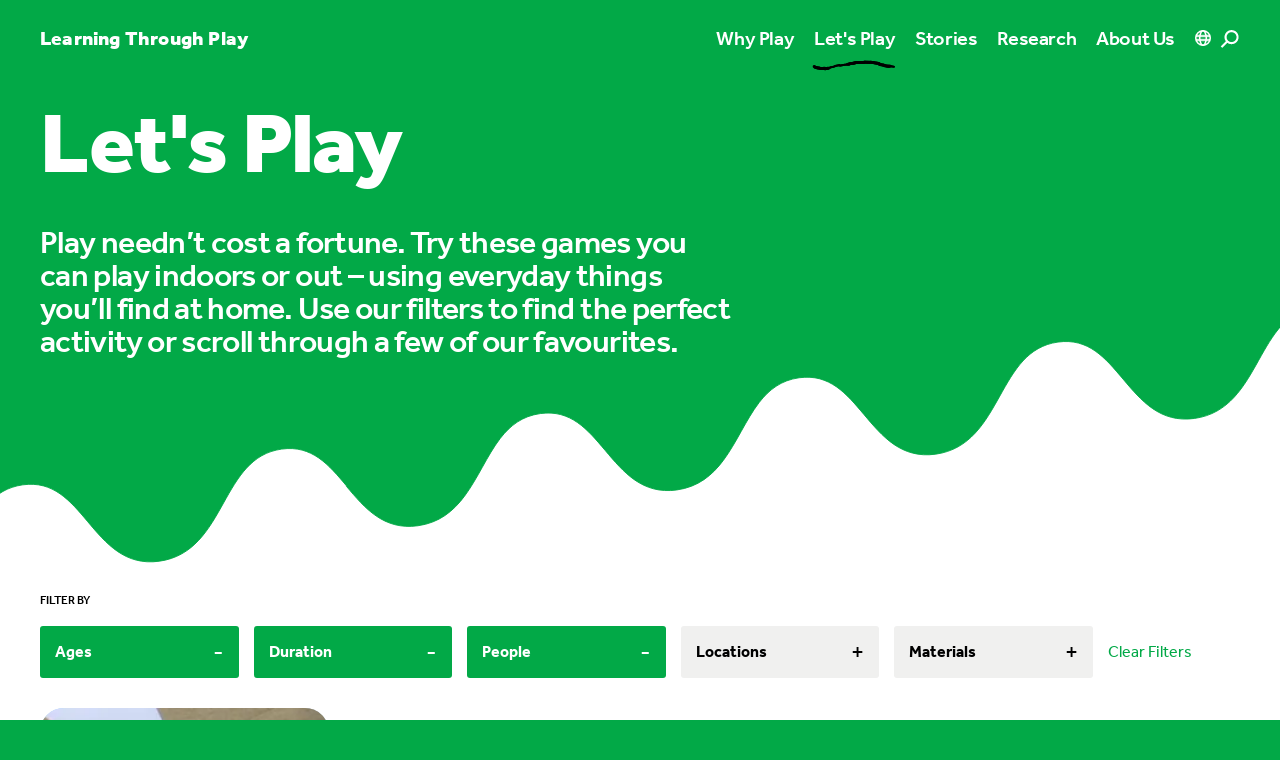

--- FILE ---
content_type: text/html; charset=utf-8
request_url: https://learningthroughplay.com/let-s-play?people=4%2B&limit=12&ages=9-12%20years&durations=30-60%20minutes
body_size: 34218
content:
<!doctype html>
<html data-n-head-ssr class="antialiased" lang="en" data-n-head="%7B%22class%22:%7B%22ssr%22:%22antialiased%22%7D,%22lang%22:%7B%22ssr%22:%22en%22%7D%7D">
  <head >
    <meta data-n-head="ssr" charset="utf-8"><meta data-n-head="ssr" name="viewport" content="width=device-width, initial-scale=1, viewport-fit=cover"><meta data-n-head="ssr" name="format-detection" content="telephone=no"><meta data-n-head="ssr" name="theme-color" content="#000000" media="(prefers-color-scheme: dark)"><meta data-n-head="ssr" name="theme-color" content="#000000" media="(prefers-color-scheme: light)"><meta data-n-head="ssr" name="facebook-domain-verification" content="ppb7smse1e3y2pfq1w12fdvaryz275"><meta data-n-head="ssr" name="description" content="Play needn’t cost a fortune. Try these games you can play indoors or out – using everyday things you’ll find at home.  Use our filters to find the perfect activity or scroll through a few of our favourites."><meta data-n-head="ssr" property="og:title" content="Let&#x27;s Play"><meta data-n-head="ssr" property="og:description" content="Play needn’t cost a fortune. Try these games you can play indoors or out – using everyday things you’ll find at home.  Use our filters to find the perfect activity or scroll through a few of our favourites."><meta data-n-head="ssr" property="og:url" content="https://learningthroughplay.com/let-s-play"><meta data-n-head="ssr" property="og:image" content="https://cde-lego-cms-prod.azureedge.net/media/rclhwaps/whattodo_jumpingcaps-2-hero-1.jpg?width=1200"><meta data-n-head="ssr" name="twitter:card" content="summary_large_image"><meta data-n-head="ssr" name="twitter:title" content="Let&#x27;s Play"><meta data-n-head="ssr" name="twitter:description" content="Play needn’t cost a fortune. Try these games you can play indoors or out – using everyday things you’ll find at home.  Use our filters to find the perfect activity or scroll through a few of our favourites."><meta data-n-head="ssr" name="twitter:image" content="https://cde-lego-cms-prod.azureedge.net/media/rclhwaps/whattodo_jumpingcaps-2-hero-1.jpg?width=1200"><title>Let&#x27;s Play</title><link data-n-head="ssr" rel="apple-touch-icon" sizes="180x180" href="/apple-touch-icon.png"><link data-n-head="ssr" rel="icon" type="image/png" href="/favicon-32x32.png"><link data-n-head="ssr" rel="icon" type="image/png" href="/favicon-16x16.png"><link data-n-head="ssr" rel="manifest" href="/site.webmanifest"><link data-n-head="ssr" rel="mask-icon" href="/safari-pinned-tab.svg" color="#02a947"><link data-n-head="ssr" rel="stylesheet" href="https://use.typekit.net/ole3xcp.css"><link data-n-head="ssr" rel="canonical" href="https://learningthroughplay.com/let-s-play"><script data-n-head="ssr" src="https://policy.app.cookieinformation.com/uc.js" data-culture="EN" type="text/javascript"></script><script data-n-head="ssr" data-hid="google-translate-embed">
          function googleTranslateElementInit() {
            new google.translate.TranslateElement({ pageLanguage: "en" })
          }
        </script><script data-n-head="ssr" data-hid="gtm-script">if(!window._gtm_init){window._gtm_init=1;(function(w,n,d,m,e,p){w[d]=(w[d]==1||n[d]=='yes'||n[d]==1||n[m]==1||(w[e]&&w[e][p]&&w[e][p]()))?1:0})(window,navigator,'doNotTrack','msDoNotTrack','external','msTrackingProtectionEnabled');(function(w,d,s,l,x,y){w[x]={};w._gtm_inject=function(i){if(w.doNotTrack||w[x][i])return;w[x][i]=1;w[l]=w[l]||[];w[l].push({'gtm.start':new Date().getTime(),event:'gtm.js'});var f=d.getElementsByTagName(s)[0],j=d.createElement(s);j.async=true;j.src='https://www.googletagmanager.com/gtm.js?id='+i;f.parentNode.insertBefore(j,f);};w[y]('GTM-KKHTL6N')})(window,document,'script','dataLayer','_gtm_ids','_gtm_inject')}</script><link rel="preload" href="/_nuxt/d811543.js" as="script"><link rel="preload" href="/_nuxt/b2f7687.js" as="script"><link rel="preload" href="/_nuxt/8f8e652.js" as="script"><link rel="preload" href="/_nuxt/26846cc.js" as="script"><link rel="preload" href="/_nuxt/b4ff40d.js" as="script"><link rel="preload" href="/_nuxt/d174aa1.js" as="script"><link rel="preload" href="/_nuxt/8ce058e.js" as="script"><link rel="preload" href="/_nuxt/51ec28f.js" as="script"><link rel="preload" href="/_nuxt/385a1f8.js" as="script"><style data-vue-ssr-id="d706d280:0 709683a2:0 f61d3a22:0 731e57c6:0 36b4e7be:0 364da438:0 3fb9d2a4:0 57f9b4c2:0">:root{--color-green:#02a947;--color-purple:#4c2f92;--color-blue:#006cb7;--color-red:#e3000b;--color-yellow:#ffcf00;--color-pink:#f8bbd6;--color-cyan-blue:#41aacd;--color-light-blue:#b4e1e8;--color-white:#fff;--color-black:#000;--color-gray:#f0f0ef;--color-black-opacity:rgba(0,0,0,.1);--color-primary:var(--color-green);--color-secondary:var(--color-purple);--color-tertiary:var(--color-yellow);--color-content:var(--color-white);--color-box:var(--color-gray)}.theme-green{--color-primary:var(--color-green);--color-secondary:var(--color-purple);--color-tertiary:var(--color-yellow);--color-content:var(--color-white)}.theme-purple{--color-primary:var(--color-purple);--color-secondary:var(--color-green);--color-tertiary:var(--color-yellow);--color-content:var(--color-white)}.theme-blue{--color-primary:var(--color-blue);--color-secondary:var(--color-pink);--color-tertiary:var(--color-green);--color-content:var(--color-white)}.theme-red{--color-primary:var(--color-red);--color-secondary:var(--color-yellow);--color-tertiary:var(--color-cyan-blue);--color-content:var(--color-white)}.theme-yellow{--color-primary:var(--color-yellow);--color-secondary:var(--color-purple);--color-tertiary:var(--color-light-blue);--color-content:var(--color-black)}.theme-green .theme-primary{--color-primary:var(--color-green);--color-content:var(--color-white)}.theme-purple .theme-primary{--color-primary:var(--color-purple);--color-content:var(--color-white)}.theme-blue .theme-primary{--color-primary:var(--color-blue);--color-content:var(--color-white)}.theme-red .theme-primary{--color-primary:var(--color-red);--color-content:var(--color-white)}.theme-yellow .theme-primary{--color-primary:var(--color-yellow);--color-content:var(--color-black)}.theme-green .theme-secondary{--color-primary:var(--color-purple);--color-content:var(--color-white)}.theme-purple .theme-secondary{--color-primary:var(--color-green);--color-content:var(--color-white)}.theme-blue .theme-secondary{--color-primary:var(--color-pink);--color-content:var(--color-black)}.theme-red .theme-secondary{--color-primary:var(--color-yellow);--color-content:var(--color-black)}.theme-yellow .theme-secondary{--color-primary:var(--color-purple);--color-content:var(--color-white)}.theme-green .theme-tertiary,.theme-purple .theme-tertiary{--color-primary:var(--color-yellow);--color-content:var(--color-black)}.theme-blue .theme-tertiary{--color-primary:var(--color-green);--color-content:var(--color-white)}.theme-red .theme-tertiary{--color-primary:var(--color-cyan-blue);--color-content:var(--color-white)}.theme-yellow .theme-tertiary{--color-primary:var(--color-light-blue);--color-content:var(--color-black)}.theme-important.theme-green .theme-primary{--color-primary:var(--color-green);--color-content:var(--color-white)}.theme-important.theme-purple .theme-primary{--color-primary:var(--color-purple);--color-content:var(--color-white)}.theme-important.theme-blue .theme-primary{--color-primary:var(--color-blue);--color-content:var(--color-white)}.theme-important.theme-red .theme-primary{--color-primary:var(--color-red);--color-content:var(--color-white)}.theme-important.theme-yellow .theme-primary{--color-primary:var(--color-yellow);--color-content:var(--color-black)}.theme-important.theme-green .theme-secondary{--color-primary:var(--color-purple);--color-content:var(--color-white)}.theme-important.theme-purple .theme-secondary{--color-primary:var(--color-green);--color-content:var(--color-white)}.theme-important.theme-blue .theme-secondary{--color-primary:var(--color-pink);--color-content:var(--color-black)}.theme-important.theme-red .theme-secondary{--color-primary:var(--color-yellow);--color-content:var(--color-black)}.theme-important.theme-yellow .theme-secondary{--color-primary:var(--color-purple);--color-content:var(--color-white)}.theme-important.theme-green .theme-tertiary,.theme-important.theme-purple .theme-tertiary{--color-primary:var(--color-yellow);--color-content:var(--color-black)}.theme-important.theme-blue .theme-tertiary{--color-primary:var(--color-green);--color-content:var(--color-white)}.theme-important.theme-red .theme-tertiary{--color-primary:var(--color-cyan-blue);--color-content:var(--color-white)}.theme-important.theme-yellow .theme-tertiary{--color-primary:var(--color-light-blue);--color-content:var(--color-black)}

/*! tailwindcss v3.1.8 | MIT License | https://tailwindcss.com*/*,:after,:before{border:0 solid #e5e7eb;box-sizing:border-box}:after,:before{--tw-content:""}html{line-height:1.5;-webkit-text-size-adjust:100%;font-family:ui-sans-serif,system-ui,-apple-system,Segoe UI,Roboto,Ubuntu,Cantarell,Noto Sans,sans-serif,BlinkMacSystemFont,"Segoe UI","Helvetica Neue",Arial,"Noto Sans","Apple Color Emoji","Segoe UI Emoji","Segoe UI Symbol","Noto Color Emoji";-moz-tab-size:4;-o-tab-size:4;tab-size:4}body{line-height:inherit;margin:0}hr{border-top-width:1px;color:inherit;height:0}abbr:where([title]){text-decoration:underline;-webkit-text-decoration:underline dotted;text-decoration:underline dotted}h1,h2,h3,h4,h5,h6{font-size:inherit;font-weight:inherit}a{color:inherit;text-decoration:inherit}b,strong{font-weight:bolder}code,kbd,pre,samp{font-family:ui-monospace,SFMono-Regular,Menlo,Monaco,Consolas,"Liberation Mono","Courier New",monospace;font-size:1em}small{font-size:80%}sub,sup{font-size:75%;line-height:0;position:relative;vertical-align:baseline}sub{bottom:-.25em}sup{top:-.5em}table{border-collapse:collapse;border-color:inherit;text-indent:0}button,input,optgroup,select,textarea{color:inherit;font-family:inherit;font-size:100%;font-weight:inherit;line-height:inherit;margin:0;padding:0}button,select{text-transform:none}[type=button],[type=reset],[type=submit],button{-webkit-appearance:button;background-color:transparent;background-image:none}:-moz-focusring{outline:auto}:-moz-ui-invalid{box-shadow:none}progress{vertical-align:baseline}::-webkit-inner-spin-button,::-webkit-outer-spin-button{height:auto}[type=search]{-webkit-appearance:textfield;outline-offset:-2px}::-webkit-search-decoration{-webkit-appearance:none}::-webkit-file-upload-button{-webkit-appearance:button;font:inherit}summary{display:list-item}blockquote,dd,dl,figure,h1,h2,h3,h4,h5,h6,hr,p,pre{margin:0}fieldset{margin:0}fieldset,legend{padding:0}menu,ol,ul{list-style:none;margin:0;padding:0}textarea{resize:vertical}input::-moz-placeholder,textarea::-moz-placeholder{color:#9ca3af;opacity:1}input::placeholder,textarea::placeholder{color:#9ca3af;opacity:1}[role=button],button{cursor:pointer}:disabled{cursor:default}audio,canvas,embed,iframe,img,object,svg,video{display:block;vertical-align:middle}img,video{height:auto;max-width:100%}[multiple],[type=date],[type=datetime-local],[type=email],[type=month],[type=number],[type=password],[type=search],[type=tel],[type=text],[type=time],[type=url],[type=week],select,textarea{-webkit-appearance:none;-moz-appearance:none;appearance:none;background-color:#fff;border-color:#6b7280;border-radius:0;border-width:1px;font-size:1rem;line-height:1.5rem;padding:.5rem .75rem;--tw-shadow:0 0 transparent}[multiple]:focus,[type=date]:focus,[type=datetime-local]:focus,[type=email]:focus,[type=month]:focus,[type=number]:focus,[type=password]:focus,[type=search]:focus,[type=tel]:focus,[type=text]:focus,[type=time]:focus,[type=url]:focus,[type=week]:focus,select:focus,textarea:focus{outline:2px solid transparent;outline-offset:2px;--tw-ring-inset:var(--tw-empty,/*!*/ /*!*/);--tw-ring-offset-width:0px;--tw-ring-offset-color:#fff;--tw-ring-color:#2563eb;--tw-ring-offset-shadow:var(--tw-ring-inset) 0 0 0 var(--tw-ring-offset-width) var(--tw-ring-offset-color);--tw-ring-shadow:var(--tw-ring-inset) 0 0 0 calc(1px + var(--tw-ring-offset-width)) var(--tw-ring-color);border-color:#2563eb;box-shadow:/*!*/ /*!*/ 0 0 0 0 #fff,/*!*/ /*!*/ 0 0 0 1px #2563eb,var(--tw-shadow);box-shadow:var(--tw-ring-offset-shadow),var(--tw-ring-shadow),var(--tw-shadow)}input::-moz-placeholder,textarea::-moz-placeholder{color:#6b7280;opacity:1}input::placeholder,textarea::placeholder{color:#6b7280;opacity:1}::-webkit-datetime-edit-fields-wrapper{padding:0}::-webkit-date-and-time-value{min-height:1.5em}::-webkit-datetime-edit,::-webkit-datetime-edit-day-field,::-webkit-datetime-edit-hour-field,::-webkit-datetime-edit-meridiem-field,::-webkit-datetime-edit-millisecond-field,::-webkit-datetime-edit-minute-field,::-webkit-datetime-edit-month-field,::-webkit-datetime-edit-second-field,::-webkit-datetime-edit-year-field{padding-bottom:0;padding-top:0}select{background-image:url("data:image/svg+xml;charset=utf-8,%3Csvg xmlns='http://www.w3.org/2000/svg' fill='none' viewBox='0 0 20 20'%3E%3Cpath stroke='%236b7280' stroke-linecap='round' stroke-linejoin='round' stroke-width='1.5' d='m6 8 4 4 4-4'/%3E%3C/svg%3E");background-position:right .5rem center;background-repeat:no-repeat;background-size:1.5em 1.5em;padding-right:2.5rem;-webkit-print-color-adjust:exact;print-color-adjust:exact}[multiple]{background-image:none;background-position:0 0;background-repeat:repeat;background-size:auto auto;background-size:initial;padding-right:.75rem;-webkit-print-color-adjust:inherit;print-color-adjust:inherit}[type=checkbox],[type=radio]{-webkit-appearance:none;-moz-appearance:none;appearance:none;background-color:#fff;background-origin:border-box;border-color:#6b7280;border-width:1px;color:#2563eb;display:inline-block;flex-shrink:0;height:1rem;padding:0;-webkit-print-color-adjust:exact;print-color-adjust:exact;-webkit-user-select:none;-moz-user-select:none;user-select:none;vertical-align:middle;width:1rem;--tw-shadow:0 0 transparent}[type=checkbox]{border-radius:0}[type=radio]{border-radius:100%}[type=checkbox]:focus,[type=radio]:focus{outline:2px solid transparent;outline-offset:2px;--tw-ring-inset:var(--tw-empty,/*!*/ /*!*/);--tw-ring-offset-width:2px;--tw-ring-offset-color:#fff;--tw-ring-color:#2563eb;--tw-ring-offset-shadow:var(--tw-ring-inset) 0 0 0 var(--tw-ring-offset-width) var(--tw-ring-offset-color);--tw-ring-shadow:var(--tw-ring-inset) 0 0 0 calc(2px + var(--tw-ring-offset-width)) var(--tw-ring-color);box-shadow:/*!*/ /*!*/ 0 0 0 2px #fff,/*!*/ /*!*/ 0 0 0 4px #2563eb,var(--tw-shadow);box-shadow:var(--tw-ring-offset-shadow),var(--tw-ring-shadow),var(--tw-shadow)}[type=checkbox]:checked,[type=radio]:checked{background-color:currentColor;background-position:50%;background-repeat:no-repeat;background-size:100% 100%;border-color:transparent}[type=checkbox]:checked{background-image:url("data:image/svg+xml;charset=utf-8,%3Csvg xmlns='http://www.w3.org/2000/svg' fill='%23fff' viewBox='0 0 16 16'%3E%3Cpath d='M12.207 4.793a1 1 0 0 1 0 1.414l-5 5a1 1 0 0 1-1.414 0l-2-2a1 1 0 0 1 1.414-1.414L6.5 9.086l4.293-4.293a1 1 0 0 1 1.414 0'/%3E%3C/svg%3E")}[type=radio]:checked{background-image:url("data:image/svg+xml;charset=utf-8,%3Csvg xmlns='http://www.w3.org/2000/svg' fill='%23fff' viewBox='0 0 16 16'%3E%3Ccircle cx='8' cy='8' r='3'/%3E%3C/svg%3E")}[type=checkbox]:checked:focus,[type=checkbox]:checked:hover,[type=radio]:checked:focus,[type=radio]:checked:hover{background-color:currentColor;border-color:transparent}[type=checkbox]:indeterminate{background-color:currentColor;background-image:url("data:image/svg+xml;charset=utf-8,%3Csvg xmlns='http://www.w3.org/2000/svg' fill='none' viewBox='0 0 16 16'%3E%3Cpath stroke='%23fff' stroke-linecap='round' stroke-linejoin='round' stroke-width='2' d='M4 8h8'/%3E%3C/svg%3E");background-position:50%;background-repeat:no-repeat;background-size:100% 100%;border-color:transparent}[type=checkbox]:indeterminate:focus,[type=checkbox]:indeterminate:hover{background-color:currentColor;border-color:transparent}[type=file]{background:transparent none repeat 0 0/auto auto padding-box border-box scroll;background:initial;border-color:inherit;border-radius:0;border-width:0;font-size:inherit;line-height:inherit;padding:0}[type=file]:focus{outline:1px solid ButtonText;outline:1px auto -webkit-focus-ring-color}body{font-family:"effra",sans-serif}h1{font-size:3rem;letter-spacing:-.02em;line-height:1}@media (min-width:1024px){h1{font-size:5.375rem;letter-spacing:-.02em;line-height:1}}@media (min-width:1440px){h1{font-size:6.25rem;letter-spacing:-.02em;line-height:1}}h1{font-weight:900}section{margin-bottom:80px;margin-top:80px}@media (min-width:1024px){section{margin-bottom:120px;margin-top:120px}}@media (min-width:1680px){section{margin-bottom:150px;margin-top:150px}}@media (min-width:1920px){section{margin-bottom:200px;margin-top:200px}}section.accordion-block+section.accordion-block,section.accordion-block+section.quote-block,section.accordion-block+section.text-block,section.quote-block+section.accordion-block,section.quote-block+section.quote-block,section.quote-block+section.text-block,section.text-block+section.accordion-block,section.text-block+section.quote-block,section.text-block+section.text-block{margin-top:-40px}@media (min-width:1024px){section.accordion-block+section.accordion-block,section.accordion-block+section.quote-block,section.accordion-block+section.text-block,section.quote-block+section.accordion-block,section.quote-block+section.quote-block,section.quote-block+section.text-block,section.text-block+section.accordion-block,section.text-block+section.quote-block,section.text-block+section.text-block{margin-top:-60px}}@media (min-width:1680px){section.accordion-block+section.accordion-block,section.accordion-block+section.quote-block,section.accordion-block+section.text-block,section.quote-block+section.accordion-block,section.quote-block+section.quote-block,section.quote-block+section.text-block,section.text-block+section.accordion-block,section.text-block+section.quote-block,section.text-block+section.text-block{margin-top:-75px}}@media (min-width:1920px){section.accordion-block+section.accordion-block,section.accordion-block+section.quote-block,section.accordion-block+section.text-block,section.quote-block+section.accordion-block,section.quote-block+section.quote-block,section.quote-block+section.text-block,section.text-block+section.accordion-block,section.text-block+section.quote-block,section.text-block+section.text-block{margin-top:-100px}}.content h2{font-size:1.75rem;letter-spacing:-.02em;line-height:1.05}@media (min-width:1024px){.content h2{font-size:3rem;letter-spacing:-.02em;line-height:1.05}}.content h2{font-weight:700;margin-bottom:20px}.content h2:not(:first-child){margin-top:40px}.content h3{font-size:1.375rem;letter-spacing:-.02em;line-height:1.05}@media (min-width:1024px){.content h3{font-size:2rem;letter-spacing:-.02em;line-height:1.05}}.content h3{font-weight:700;margin-bottom:20px}.content h3:not(:first-child){margin-top:40px}.content h4{font-size:1.1875rem;font-weight:500;letter-spacing:-.02em;line-height:1.0999999999999999;margin-bottom:20px}.content h4:not(:first-child){margin-top:40px}.content p{font-size:.9375rem;letter-spacing:.01em;line-height:1.2}@media (min-width:1024px){.content p{font-size:1.1875rem;letter-spacing:.01em;line-height:1.2}}.content p{margin-bottom:20px}.content a{color:#02a947;color:var(--color-primary);font-weight:700;text-decoration-line:underline;word-break:break-all}.content a:hover{text-decoration-line:none}.theme-yellow .content a{--tw-text-opacity:1;color:#000;color:rgba(0,0,0,var(--tw-text-opacity))}.section-block .content a{color:#fff;color:var(--color-content)}.section-block .box-content a{color:#02a947;color:var(--color-primary)}.theme-yellow.section-block .box-content a{--tw-text-opacity:1;color:#000;color:rgba(0,0,0,var(--tw-text-opacity))}.content ol,.content ul{margin-bottom:15px;margin-top:15px}.content li{font-weight:400;margin-bottom:10px;margin-top:10px;padding-left:20px;position:relative}.content ol>li:before{content:counter(list-item,decimal) ".";content:counter(list-item,var(--list-counter-style,decimal)) ".";font-weight:600;left:0;position:absolute;top:0}.content ul>li:before{border-radius:9999px;content:"";height:10px;left:0;position:absolute;top:6px;width:10px;--tw-bg-opacity:1;background-color:#000;background-color:rgba(0,0,0,var(--tw-bg-opacity))}.section-block .content ul>li:before{background-color:#fff;background-color:var(--color-content)}.content ul>li>ul>li:before{border-radius:9999px;border-width:1px;content:"";height:10px;left:0;position:absolute;top:6px;width:10px;--tw-border-opacity:1;border-color:#000;border-color:rgba(0,0,0,var(--tw-border-opacity));--tw-bg-opacity:1;background-color:#fff;background-color:rgba(255,255,255,var(--tw-bg-opacity))}.section-block .content ul>li>ul>li:before{background-color:transparent;border-color:#fff;border-color:var(--color-content)}.accordion-block .content li:first-child,.accordion-block .content ol:first-child,.accordion-block .content ul:first-child{margin-top:0}*,:after,:before{--tw-border-spacing-x:0;--tw-border-spacing-y:0;--tw-translate-x:0;--tw-translate-y:0;--tw-rotate:0;--tw-skew-x:0;--tw-skew-y:0;--tw-scale-x:1;--tw-scale-y:1;--tw-pan-x: ;--tw-pan-y: ;--tw-pinch-zoom: ;--tw-scroll-snap-strictness:proximity;--tw-ordinal: ;--tw-slashed-zero: ;--tw-numeric-figure: ;--tw-numeric-spacing: ;--tw-numeric-fraction: ;--tw-ring-inset: ;--tw-ring-offset-width:0px;--tw-ring-offset-color:#fff;--tw-ring-color:rgba(59,130,246,.5);--tw-ring-offset-shadow:0 0 transparent;--tw-ring-shadow:0 0 transparent;--tw-shadow:0 0 transparent;--tw-shadow-colored:0 0 transparent;--tw-blur: ;--tw-brightness: ;--tw-contrast: ;--tw-grayscale: ;--tw-hue-rotate: ;--tw-invert: ;--tw-saturate: ;--tw-sepia: ;--tw-drop-shadow: ;--tw-backdrop-blur: ;--tw-backdrop-brightness: ;--tw-backdrop-contrast: ;--tw-backdrop-grayscale: ;--tw-backdrop-hue-rotate: ;--tw-backdrop-invert: ;--tw-backdrop-opacity: ;--tw-backdrop-saturate: ;--tw-backdrop-sepia: }::backdrop{--tw-border-spacing-x:0;--tw-border-spacing-y:0;--tw-translate-x:0;--tw-translate-y:0;--tw-rotate:0;--tw-skew-x:0;--tw-skew-y:0;--tw-scale-x:1;--tw-scale-y:1;--tw-pan-x: ;--tw-pan-y: ;--tw-pinch-zoom: ;--tw-scroll-snap-strictness:proximity;--tw-ordinal: ;--tw-slashed-zero: ;--tw-numeric-figure: ;--tw-numeric-spacing: ;--tw-numeric-fraction: ;--tw-ring-inset: ;--tw-ring-offset-width:0px;--tw-ring-offset-color:#fff;--tw-ring-color:rgba(59,130,246,.5);--tw-ring-offset-shadow:0 0 transparent;--tw-ring-shadow:0 0 transparent;--tw-shadow:0 0 transparent;--tw-shadow-colored:0 0 transparent;--tw-blur: ;--tw-brightness: ;--tw-contrast: ;--tw-grayscale: ;--tw-hue-rotate: ;--tw-invert: ;--tw-saturate: ;--tw-sepia: ;--tw-drop-shadow: ;--tw-backdrop-blur: ;--tw-backdrop-brightness: ;--tw-backdrop-contrast: ;--tw-backdrop-grayscale: ;--tw-backdrop-hue-rotate: ;--tw-backdrop-invert: ;--tw-backdrop-opacity: ;--tw-backdrop-saturate: ;--tw-backdrop-sepia: }.container{width:100%}@media (min-width:414px){.container{max-width:414px}}@media (min-width:768px){.container{max-width:768px}}@media (min-width:1024px){.container{max-width:1024px}}@media (min-width:1440px){.container{max-width:1440px}}@media (min-width:1680px){.container{max-width:1680px}}@media (min-width:1920px){.container{max-width:1920px}}.aspect-w-1,.aspect-w-10,.aspect-w-11,.aspect-w-12,.aspect-w-13,.aspect-w-14,.aspect-w-15,.aspect-w-16,.aspect-w-2,.aspect-w-3,.aspect-w-4,.aspect-w-5,.aspect-w-6,.aspect-w-7,.aspect-w-8,.aspect-w-9{padding-bottom:calc(var(--tw-aspect-h)/var(--tw-aspect-w)*100%);position:relative}.aspect-w-10>*,.aspect-w-11>*,.aspect-w-12>*,.aspect-w-13>*,.aspect-w-14>*,.aspect-w-15>*,.aspect-w-16>*,.aspect-w-1>*,.aspect-w-2>*,.aspect-w-3>*,.aspect-w-4>*,.aspect-w-5>*,.aspect-w-6>*,.aspect-w-7>*,.aspect-w-8>*,.aspect-w-9>*{bottom:0;height:100%;left:0;position:absolute;right:0;top:0;width:100%}.aspect-w-1{--tw-aspect-w:1}.aspect-w-9{--tw-aspect-w:9}.aspect-w-11{--tw-aspect-w:11}.aspect-w-16{--tw-aspect-w:16}.aspect-h-1{--tw-aspect-h:1}.aspect-h-6{--tw-aspect-h:6}.aspect-h-9{--tw-aspect-h:9}.aspect-h-12{--tw-aspect-h:12}.aspect-h-16{--tw-aspect-h:16}.main-grid{display:grid;grid-template-columns:repeat(12,minmax(0,1fr));grid-gap:15px;gap:15px}.colored-text{color:#02a947;color:var(--color-primary)}.theme-yellow .colored-text{--tw-text-opacity:1;color:#000;color:rgba(0,0,0,var(--tw-text-opacity))}.section-block .colored-text{color:#fff;color:var(--color-content)}.gutter{padding-left:20px;padding-right:20px}@media (min-width:1024px){.gutter{padding-left:40px;padding-right:40px}}@media (min-width:1440px){.gutter{padding-left:70px;padding-right:70px}}@media (min-width:1680px){.gutter{padding-left:120px;padding-right:120px}}@media (min-width:1920px){.gutter{padding-left:170px;padding-right:170px}}.gutter-left{padding-left:20px}@media (min-width:1024px){.gutter-left{padding-left:40px}}@media (min-width:1440px){.gutter-left{padding-left:70px}}@media (min-width:1680px){.gutter-left{padding-left:120px}}@media (min-width:1920px){.gutter-left{padding-left:170px}}@media (min-width:1024px){.gutter-left-lg{padding-left:40px}}@media (min-width:1440px){.gutter-left-lg{padding-left:70px}}@media (min-width:1680px){.gutter-left-lg{padding-left:120px}}@media (min-width:1920px){.gutter-left-lg{padding-left:170px}}.gutter-right{padding-right:20px}@media (min-width:1024px){.gutter-right{padding-right:40px}}@media (min-width:1440px){.gutter-right{padding-right:70px}}@media (min-width:1680px){.gutter-right{padding-right:120px}}@media (min-width:1920px){.gutter-right{padding-right:170px}}@media (min-width:1024px){.gutter-right-lg{padding-right:40px}}@media (min-width:1440px){.gutter-right-lg{padding-right:70px}}@media (min-width:1680px){.gutter-right-lg{padding-right:120px}}@media (min-width:1920px){.gutter-right-lg{padding-right:170px}}.no-gutter .gutter{padding-left:0;padding-right:0}@media (min-width:1024px){.no-gutter .gutter{padding-left:0;padding-right:0}}@media (min-width:1440px){.no-gutter .gutter{padding-left:0;padding-right:0}}@media (min-width:1680px){.no-gutter .gutter{padding-left:0;padding-right:0}}@media (min-width:1920px){.no-gutter .gutter{padding-left:0;padding-right:0}}.btn-primary{align-items:center;background-color:#02a947;background-color:var(--color-primary);border-radius:9999px;color:#fff;color:var(--color-content);display:inline-flex;font-size:1.125rem;font-weight:700;line-height:1.75rem;padding:10px 30px}.btn-primary .arrow{height:15px;margin-left:10px;width:15px}.section-block .btn-primary:not(.campaign-link){--tw-bg-opacity:1;background-color:#fff;background-color:rgba(255,255,255,var(--tw-bg-opacity));--tw-text-opacity:1;color:#000;color:rgba(0,0,0,var(--tw-text-opacity))}.btn-secondary{align-items:center;border-radius:9999px;display:inline-flex;font-size:1.125rem;font-weight:700;line-height:1.75rem}.btn-secondary .circle{background-color:#02a947;background-color:var(--color-primary);border-radius:9999px;height:40px;margin-left:10px;position:relative;transition-duration:.3s;transition-property:all;transition-timing-function:cubic-bezier(.4,0,.2,1);width:40px}.btn-secondary .circle .arrow{height:15px;left:50%;position:absolute;top:50%;width:15px;--tw-translate-x:-50%;--tw-translate-y:-50%;color:#fff;color:var(--color-content);transform:translate(-50%,-50%) rotate(var(--tw-rotate)) skewX(var(--tw-skew-x)) skewY(var(--tw-skew-y)) scaleX(var(--tw-scale-x)) scaleY(var(--tw-scale-y));transform:translate(var(--tw-translate-x),var(--tw-translate-y)) rotate(var(--tw-rotate)) skewX(var(--tw-skew-x)) skewY(var(--tw-skew-y)) scaleX(var(--tw-scale-x)) scaleY(var(--tw-scale-y))}.section-block .btn-secondary .circle{--tw-bg-opacity:1;background-color:#fff;background-color:rgba(255,255,255,var(--tw-bg-opacity))}.section-block .btn-secondary .circle .arrow{height:15px;width:15px;--tw-text-opacity:1;color:#000;color:rgba(0,0,0,var(--tw-text-opacity))}.btn-tertiary{align-items:center;display:inline-flex;font-size:1.125rem;font-weight:700;line-height:1.75rem}.btn-tertiary .arrow{height:15px;margin-left:10px;transition-duration:.3s;transition-property:all;transition-timing-function:cubic-bezier(.4,0,.2,1);width:15px}.section-block .btn-tertiary,.section-block .btn-tertiary .arrow{color:#fff;color:var(--color-content)}.plain-link{font-size:.9375rem;font-weight:500;letter-spacing:.01em;line-height:1.2;text-decoration-line:underline}.circle{align-items:center;border-radius:9999px;display:flex;height:35px;justify-content:center;width:35px;--tw-bg-opacity:1;background-color:#fff;background-color:rgba(255,255,255,var(--tw-bg-opacity))}.content-max-width{justify-self:center;width:100%}@media (min-width:1024px){.content-max-width{grid-column:span 8/span 8;grid-column-start:3}}.content-max-width{max-width:750px}.photo-credits{font-size:.75rem;letter-spacing:0;line-height:1;--tw-text-opacity:1;color:#000;color:rgba(0,0,0,var(--tw-text-opacity));opacity:.5}.section-block .photo-credits{color:#fff;color:var(--color-content)}.lightbox .photo-credits{--tw-text-opacity:1;color:#fff;color:rgba(255,255,255,var(--tw-text-opacity))}.label{font-size:.75rem;font-weight:500;line-height:1rem;line-height:1;text-transform:uppercase}.typo-xxs,.typo-xxs-bold{font-size:.75rem;letter-spacing:0;line-height:1}.typo-xxs-bold{font-weight:700}.typo-xs-medium{font-weight:500}.typo-xs-heavy,.typo-xs-medium{font-size:1.1875rem;letter-spacing:-.02em;line-height:1.0999999999999999}.typo-xs-heavy{font-weight:900}.typo-sm{font-size:1.375rem;letter-spacing:-.02em;line-height:1.05}@media (min-width:1024px){.typo-sm{font-size:2rem;letter-spacing:-.02em;line-height:1.05}}.typo-sm-medium{font-size:1.375rem;letter-spacing:-.02em;line-height:1.05}@media (min-width:1024px){.typo-sm-medium{font-size:2rem;letter-spacing:-.02em;line-height:1.05}}.typo-sm-medium{font-weight:500}.typo-sm-bold{font-size:1.375rem;letter-spacing:-.02em;line-height:1.05}@media (min-width:1024px){.typo-sm-bold{font-size:2rem;letter-spacing:-.02em;line-height:1.05}}.typo-sm-bold{font-weight:700}.typo-sm-heavy{font-size:1.375rem;letter-spacing:-.02em;line-height:1.05}@media (min-width:1024px){.typo-sm-heavy{font-size:2rem;letter-spacing:-.02em;line-height:1.05}}.typo-sm-heavy{font-weight:900}.typo-md{font-size:1.75rem;letter-spacing:-.02em;line-height:1.05}@media (min-width:1024px){.typo-md{font-size:3rem;letter-spacing:-.02em;line-height:1.05}}.typo-md-bold{font-size:1.75rem;letter-spacing:-.02em;line-height:1.05}@media (min-width:1024px){.typo-md-bold{font-size:3rem;letter-spacing:-.02em;line-height:1.05}}.typo-md-bold{font-weight:700}.typo-md-heavy{font-size:1.75rem;letter-spacing:-.02em;line-height:1.05}@media (min-width:1024px){.typo-md-heavy{font-size:3rem;letter-spacing:-.02em;line-height:1.05}}.typo-md-heavy{font-weight:900}.typo-lg{font-size:2rem;letter-spacing:-.02em;line-height:1.05}@media (min-width:1024px){.typo-lg{font-size:4.625rem;letter-spacing:-.02em;line-height:1.05}}.typo-lg-heavy{font-size:2rem;letter-spacing:-.02em;line-height:1.05}@media (min-width:1024px){.typo-lg-heavy{font-size:4.625rem;letter-spacing:-.02em;line-height:1.05}}.typo-lg-heavy{font-weight:900}.typo-xl{font-size:3rem;letter-spacing:-.02em;line-height:1}@media (min-width:1024px){.typo-xl{font-size:5.375rem;letter-spacing:-.02em;line-height:1}}@media (min-width:1440px){.typo-xl{font-size:6.25rem;letter-spacing:-.02em;line-height:1}}.typo-xl-heavy{font-size:3rem;letter-spacing:-.02em;line-height:1}@media (min-width:1024px){.typo-xl-heavy{font-size:5.375rem;letter-spacing:-.02em;line-height:1}}@media (min-width:1440px){.typo-xl-heavy{font-size:6.25rem;letter-spacing:-.02em;line-height:1}}.typo-xl-heavy{font-weight:900}.typo-base{font-size:.9375rem;letter-spacing:.01em;line-height:1.2}@media (min-width:1024px){.typo-base{font-size:1.1875rem;letter-spacing:.01em;line-height:1.2}}.typo-base-medium{font-size:.9375rem;letter-spacing:.01em;line-height:1.2}@media (min-width:1024px){.typo-base-medium{font-size:1.1875rem;letter-spacing:.01em;line-height:1.2}}.typo-base-medium{font-weight:500}.webkit-translate-3d-reset{-webkit-transform:translateZ(0)}.slide-transition{transition-duration:.3s;transition-property:all;transition-timing-function:cubic-bezier(.4,0,.2,1)}.horizontal-center{left:0;margin-left:auto;margin-right:auto;position:absolute;right:0}.sr-only{height:1px;margin:-1px;overflow:hidden;padding:0;position:absolute;width:1px;clip:rect(0,0,0,0);border-width:0;white-space:nowrap}.pointer-events-none{pointer-events:none}.pointer-events-auto{pointer-events:auto}.visible{visibility:visible}.invisible{visibility:hidden}.fixed{position:fixed}.absolute{position:absolute}.relative{position:relative}.inset-0{left:0;right:0}.inset-0,.inset-y-0{bottom:0;top:0}.top-2{top:10px}.left-2{left:10px}.top-0{top:0}.right-6{right:30px}.-left-full{left:-100%}.left-0{left:0}.right-0{right:0}.bottom-0{bottom:0}.left-1\/4{left:25%}.left-1\/2{left:50%}.top-\[15vh\]{top:15vh}.top-4{top:20px}.right-4{right:20px}.-top-11{top:-55px}.left-4{left:20px}.top-\[50\%\]{top:50%}.left-\[50\%\]{left:50%}.bottom-6{bottom:30px}.right-full{right:100%}.bottom-full{bottom:100%}.left-\[47\%\]{left:47%}.bottom-12{bottom:60px}.top-1\/4{top:25%}.top-18{top:90px}.right-\[-120px\]{right:-120px}.top-full{top:100%}.left-full{left:100%}.left-1\/3{left:33.333333%}.top-8{top:40px}.right-8{right:40px}.top-\[60\%\]{top:60%}.z-0{z-index:0}.z-50{z-index:50}.z-10{z-index:10}.z-20{z-index:20}.z-30{z-index:30}.z-\[25\]{z-index:25}.z-\[2\]{z-index:2}.z-\[1\]{z-index:1}.z-40{z-index:40}.z-\[15\]{z-index:15}.col-span-3{grid-column:span 3/span 3}.col-span-12{grid-column:span 12/span 12}.col-span-10{grid-column:span 10/span 10}.col-span-11{grid-column:span 11/span 11}.col-span-8{grid-column:span 8/span 8}.col-span-7{grid-column:span 7/span 7}.col-span-4{grid-column:span 4/span 4}.col-span-5{grid-column:span 5/span 5}.col-span-6{grid-column:span 6/span 6}.col-start-9{grid-column-start:9}.col-start-2{grid-column-start:2}.col-start-1{grid-column-start:1}.col-start-3{grid-column-start:3}.row-start-2{grid-row-start:2}.row-start-1{grid-row-start:1}.mx-auto{margin-left:auto;margin-right:auto}.my-2{margin-bottom:10px;margin-top:10px}.my-8{margin-bottom:40px;margin-top:40px}.mt-4{margin-top:20px}.mt-2{margin-top:10px}.mt-5{margin-top:25px}.ml-3{margin-left:15px}.ml-1{margin-left:5px}.mt-1{margin-top:5px}.mr-2{margin-right:10px}.mt-8{margin-top:40px}.ml-auto{margin-left:auto}.mb-\[8px\]{margin-bottom:8px}.mb-4{margin-bottom:20px}.mt-6{margin-top:30px}.-mt-1{margin-top:-5px}.-ml-2{margin-left:-10px}.mr-1{margin-right:5px}.mt-12{margin-top:60px}.mb-1{margin-bottom:5px}.mb-3{margin-bottom:15px}.mt-\[2px\]{margin-top:2px}.mt-px{margin-top:1px}.mt-\[-2px\]{margin-top:-2px}.ml-4{margin-left:20px}.mt-3{margin-top:15px}.mr-10{margin-right:50px}.mb-2{margin-bottom:10px}.ml-2{margin-left:10px}.ml-\[2px\]{margin-left:2px}.mb-8{margin-bottom:40px}.mr-6{margin-right:30px}.mb-5{margin-bottom:25px}.-mb-2{margin-bottom:-10px}.mb-7{margin-bottom:35px}.mb-10{margin-bottom:50px}.-mb-10{margin-bottom:-50px}.-mb-14{margin-bottom:-70px}.-mb-20{margin-bottom:-100px}.mb-0{margin-bottom:0}.mr-4{margin-right:20px}.-mr-px{margin-right:-1px}.mt-\[9vh\]{margin-top:9vh}.mt-\[21vh\]{margin-top:21vh}.mt-40{margin-top:200px}.-mb-px{margin-bottom:-1px}.mt-\[250px\]{margin-top:250px}.-mt-px{margin-top:-1px}.-mt-5{margin-top:-25px}.ml-\[50\%\]{margin-left:50%}.-ml-px{margin-left:-1px}.mt-\[46\%\]{margin-top:46%}.ml-\[35\%\]{margin-left:35%}.mt-14{margin-top:70px}.-ml-16{margin-left:-80px}.mt-7{margin-top:35px}.mb-16{margin-bottom:80px}.box-content{box-sizing:content-box}.block{display:block}.\!block{display:block!important}.inline-block{display:inline-block}.inline{display:inline}.flex{display:flex}.inline-flex{display:inline-flex}.table{display:table}.grid{display:grid}.hidden{display:none}.\!hidden{display:none!important}.h-0{height:0}.h-8{height:40px}.h-11{height:55px}.h-16{height:80px}.h-full{height:100%}.h-\[3\.25rem\]{height:3.25rem}.h-7{height:35px}.h-3{height:15px}.h-6{height:30px}.h-38{height:190px}.h-10{height:50px}.h-5{height:25px}.h-4{height:20px}.h-\[8px\]{height:8px}.h-13{height:65px}.h-\[13px\]{height:13px}.h-\[18px\]{height:18px}.h-screen{height:100vh}.h-12{height:60px}.h-\[70\%\]{height:70%}.h-\[30\%\]{height:30%}.h-\[50\%\]{height:50%}.h-\[80\%\]{height:80%}.h-15{height:75px}.h-\[11px\]{height:11px}.h-\[200\%\]{height:200%}.h-2{height:10px}.h-32{height:160px}.h-\[22vh\]{height:22vh}.h-\[48vh\]{height:48vh}.h-auto{height:auto}.h-\[60px\]{height:60px}.h-\[10px\]{height:10px}.h-\[30px\]{height:30px}.h-\[45px\]{height:45px}.h-\[9px\]{height:9px}.h-\[26px\]{height:26px}.h-40{height:200px}.h-20{height:100px}.h-44{height:220px}.h-\[16\%\]{height:16%}.h-\[10\%\]{height:10%}.h-\[46\%\]{height:46%}.h-\[375px\]{height:375px}.max-h-\[900px\]{max-height:900px}.min-h-screen{min-height:100vh}.min-h-\[250px\]{min-height:250px}.min-h-\[300px\]{min-height:300px}.min-h-\[180px\]{min-height:180px}.min-h-\[inherit\]{min-height:inherit}.min-h-\[15vw\]{min-height:15vw}.min-h-\[160px\]{min-height:160px}.min-h-\[25rem\]{min-height:25rem}.w-full{width:100%}.w-8{width:40px}.w-\[90\%\]{width:90%}.w-11{width:55px}.w-6{width:30px}.w-16{width:80px}.w-5{width:25px}.w-\[3\.25rem\]{width:3.25rem}.w-1\/5{width:20%}.w-2\/5{width:40%}.w-3{width:15px}.w-13{width:65px}.w-7{width:35px}.w-1\/4{width:25%}.w-4{width:20px}.w-\[8px\]{width:8px}.w-\[90vw\]{width:90vw}.w-4\/5{width:80%}.w-\[13px\]{width:13px}.w-\[18px\]{width:18px}.w-screen{width:100vw}.w-\[11px\]{width:11px}.w-2{width:10px}.w-3\/4{width:75%}.w-\[134px\]{width:134px}.w-\[70px\]{width:70px}.w-\[40px\]{width:40px}.w-auto{width:auto}.w-\[32\%\]{width:32%}.w-\[18\%\]{width:18%}.w-\[20\%\]{width:20%}.w-\[30\%\]{width:30%}.w-\[14px\]{width:14px}.w-10{width:50px}.w-\[26px\]{width:26px}.w-20{width:100px}.w-34{width:170px}.w-40{width:200px}.w-52{width:260px}.w-12{width:60px}.w-9{width:45px}.w-\[2px\]{width:2px}.w-\[max-content\]{width:-moz-max-content;width:max-content}.w-2\/3{width:66.666667%}.w-\[35\%\]{width:35%}.w-\[15\%\]{width:15%}.w-\[500px\]{width:500px}.min-w-\[35px\]{min-width:35px}.max-w-\[800px\]{max-width:800px}.max-w-\[150px\]{max-width:150px}.max-w-\[225px\]{max-width:225px}.max-w-\[640px\]{max-width:640px}.max-w-md{max-width:28rem}.max-w-\[500px\]{max-width:500px}.max-w-\[900px\]{max-width:900px}.max-w-\[700px\]{max-width:700px}.max-w-\[600px\]{max-width:600px}.max-w-screen-2xl{max-width:1680px}.max-w-screen-xl{max-width:1440px}.max-w-\[260px\]{max-width:260px}.max-w-xl{max-width:36rem}.max-w-lg{max-width:32rem}.max-w-sm{max-width:24rem}.max-w-\[1116px\]{max-width:1116px}.flex-1{flex:1 1 0%}.flex-none{flex:none}.shrink-0{flex-shrink:0}.flex-grow,.grow{flex-grow:1}.origin-bottom-left{transform-origin:bottom left}.origin-right{transform-origin:right}.origin-bottom{transform-origin:bottom}.origin-left{transform-origin:left}.origin-center{transform-origin:center}.translate-y-\[-100\%\]{--tw-translate-y:-100%;transform:translate(var(--tw-translate-x),-100%) rotate(var(--tw-rotate)) skewX(var(--tw-skew-x)) skewY(var(--tw-skew-y)) scaleX(var(--tw-scale-x)) scaleY(var(--tw-scale-y));transform:translate(var(--tw-translate-x),var(--tw-translate-y)) rotate(var(--tw-rotate)) skewX(var(--tw-skew-x)) skewY(var(--tw-skew-y)) scaleX(var(--tw-scale-x)) scaleY(var(--tw-scale-y))}.translate-x-5{--tw-translate-x:25px;transform:translate(25px,var(--tw-translate-y)) rotate(var(--tw-rotate)) skewX(var(--tw-skew-x)) skewY(var(--tw-skew-y)) scaleX(var(--tw-scale-x)) scaleY(var(--tw-scale-y));transform:translate(var(--tw-translate-x),var(--tw-translate-y)) rotate(var(--tw-rotate)) skewX(var(--tw-skew-x)) skewY(var(--tw-skew-y)) scaleX(var(--tw-scale-x)) scaleY(var(--tw-scale-y))}.translate-x-0{--tw-translate-x:0px;transform:translateY(var(--tw-translate-y)) rotate(var(--tw-rotate)) skewX(var(--tw-skew-x)) skewY(var(--tw-skew-y)) scaleX(var(--tw-scale-x)) scaleY(var(--tw-scale-y));transform:translate(var(--tw-translate-x),var(--tw-translate-y)) rotate(var(--tw-rotate)) skewX(var(--tw-skew-x)) skewY(var(--tw-skew-y)) scaleX(var(--tw-scale-x)) scaleY(var(--tw-scale-y))}.translate-x-full{--tw-translate-x:100%;transform:translate(100%,var(--tw-translate-y)) rotate(var(--tw-rotate)) skewX(var(--tw-skew-x)) skewY(var(--tw-skew-y)) scaleX(var(--tw-scale-x)) scaleY(var(--tw-scale-y));transform:translate(var(--tw-translate-x),var(--tw-translate-y)) rotate(var(--tw-rotate)) skewX(var(--tw-skew-x)) skewY(var(--tw-skew-y)) scaleX(var(--tw-scale-x)) scaleY(var(--tw-scale-y))}.translate-x-\[-50\%\]{--tw-translate-x:-50%;transform:translate(-50%,var(--tw-translate-y)) rotate(var(--tw-rotate)) skewX(var(--tw-skew-x)) skewY(var(--tw-skew-y)) scaleX(var(--tw-scale-x)) scaleY(var(--tw-scale-y));transform:translate(var(--tw-translate-x),var(--tw-translate-y)) rotate(var(--tw-rotate)) skewX(var(--tw-skew-x)) skewY(var(--tw-skew-y)) scaleX(var(--tw-scale-x)) scaleY(var(--tw-scale-y))}.translate-y-\[-50\%\]{--tw-translate-y:-50%;transform:translate(var(--tw-translate-x),-50%) rotate(var(--tw-rotate)) skewX(var(--tw-skew-x)) skewY(var(--tw-skew-y)) scaleX(var(--tw-scale-x)) scaleY(var(--tw-scale-y));transform:translate(var(--tw-translate-x),var(--tw-translate-y)) rotate(var(--tw-rotate)) skewX(var(--tw-skew-x)) skewY(var(--tw-skew-y)) scaleX(var(--tw-scale-x)) scaleY(var(--tw-scale-y))}.translate-y-full{--tw-translate-y:100%;transform:translate(var(--tw-translate-x),100%) rotate(var(--tw-rotate)) skewX(var(--tw-skew-x)) skewY(var(--tw-skew-y)) scaleX(var(--tw-scale-x)) scaleY(var(--tw-scale-y));transform:translate(var(--tw-translate-x),var(--tw-translate-y)) rotate(var(--tw-rotate)) skewX(var(--tw-skew-x)) skewY(var(--tw-skew-y)) scaleX(var(--tw-scale-x)) scaleY(var(--tw-scale-y))}.translate-x-\[190px\]{--tw-translate-x:190px;transform:translate(190px,var(--tw-translate-y)) rotate(var(--tw-rotate)) skewX(var(--tw-skew-x)) skewY(var(--tw-skew-y)) scaleX(var(--tw-scale-x)) scaleY(var(--tw-scale-y));transform:translate(var(--tw-translate-x),var(--tw-translate-y)) rotate(var(--tw-rotate)) skewX(var(--tw-skew-x)) skewY(var(--tw-skew-y)) scaleX(var(--tw-scale-x)) scaleY(var(--tw-scale-y))}.translate-y-18{--tw-translate-y:90px;transform:translate(var(--tw-translate-x),90px) rotate(var(--tw-rotate)) skewX(var(--tw-skew-x)) skewY(var(--tw-skew-y)) scaleX(var(--tw-scale-x)) scaleY(var(--tw-scale-y));transform:translate(var(--tw-translate-x),var(--tw-translate-y)) rotate(var(--tw-rotate)) skewX(var(--tw-skew-x)) skewY(var(--tw-skew-y)) scaleX(var(--tw-scale-x)) scaleY(var(--tw-scale-y))}.translate-x-64{--tw-translate-x:320px;transform:translate(320px,var(--tw-translate-y)) rotate(var(--tw-rotate)) skewX(var(--tw-skew-x)) skewY(var(--tw-skew-y)) scaleX(var(--tw-scale-x)) scaleY(var(--tw-scale-y));transform:translate(var(--tw-translate-x),var(--tw-translate-y)) rotate(var(--tw-rotate)) skewX(var(--tw-skew-x)) skewY(var(--tw-skew-y)) scaleX(var(--tw-scale-x)) scaleY(var(--tw-scale-y))}.translate-y-\[-85\%\]{--tw-translate-y:-85%;transform:translate(var(--tw-translate-x),-85%) rotate(var(--tw-rotate)) skewX(var(--tw-skew-x)) skewY(var(--tw-skew-y)) scaleX(var(--tw-scale-x)) scaleY(var(--tw-scale-y));transform:translate(var(--tw-translate-x),var(--tw-translate-y)) rotate(var(--tw-rotate)) skewX(var(--tw-skew-x)) skewY(var(--tw-skew-y)) scaleX(var(--tw-scale-x)) scaleY(var(--tw-scale-y))}.translate-x-\[22px\]{--tw-translate-x:22px;transform:translate(22px,var(--tw-translate-y)) rotate(var(--tw-rotate)) skewX(var(--tw-skew-x)) skewY(var(--tw-skew-y)) scaleX(var(--tw-scale-x)) scaleY(var(--tw-scale-y));transform:translate(var(--tw-translate-x),var(--tw-translate-y)) rotate(var(--tw-rotate)) skewX(var(--tw-skew-x)) skewY(var(--tw-skew-y)) scaleX(var(--tw-scale-x)) scaleY(var(--tw-scale-y))}.translate-y-\[-70px\]{--tw-translate-y:-70px;transform:translate(var(--tw-translate-x),-70px) rotate(var(--tw-rotate)) skewX(var(--tw-skew-x)) skewY(var(--tw-skew-y)) scaleX(var(--tw-scale-x)) scaleY(var(--tw-scale-y));transform:translate(var(--tw-translate-x),var(--tw-translate-y)) rotate(var(--tw-rotate)) skewX(var(--tw-skew-x)) skewY(var(--tw-skew-y)) scaleX(var(--tw-scale-x)) scaleY(var(--tw-scale-y))}.-translate-x-1\/2{--tw-translate-x:-50%;transform:translate(-50%,var(--tw-translate-y)) rotate(var(--tw-rotate)) skewX(var(--tw-skew-x)) skewY(var(--tw-skew-y)) scaleX(var(--tw-scale-x)) scaleY(var(--tw-scale-y));transform:translate(var(--tw-translate-x),var(--tw-translate-y)) rotate(var(--tw-rotate)) skewX(var(--tw-skew-x)) skewY(var(--tw-skew-y)) scaleX(var(--tw-scale-x)) scaleY(var(--tw-scale-y))}.translate-x-\[24px\]{--tw-translate-x:24px;transform:translate(24px,var(--tw-translate-y)) rotate(var(--tw-rotate)) skewX(var(--tw-skew-x)) skewY(var(--tw-skew-y)) scaleX(var(--tw-scale-x)) scaleY(var(--tw-scale-y));transform:translate(var(--tw-translate-x),var(--tw-translate-y)) rotate(var(--tw-rotate)) skewX(var(--tw-skew-x)) skewY(var(--tw-skew-y)) scaleX(var(--tw-scale-x)) scaleY(var(--tw-scale-y))}.translate-y-\[-69px\]{--tw-translate-y:-69px;transform:translate(var(--tw-translate-x),-69px) rotate(var(--tw-rotate)) skewX(var(--tw-skew-x)) skewY(var(--tw-skew-y)) scaleX(var(--tw-scale-x)) scaleY(var(--tw-scale-y));transform:translate(var(--tw-translate-x),var(--tw-translate-y)) rotate(var(--tw-rotate)) skewX(var(--tw-skew-x)) skewY(var(--tw-skew-y)) scaleX(var(--tw-scale-x)) scaleY(var(--tw-scale-y))}.translate-y-\[100vh\]{--tw-translate-y:100vh;transform:translate(var(--tw-translate-x),100vh) rotate(var(--tw-rotate)) skewX(var(--tw-skew-x)) skewY(var(--tw-skew-y)) scaleX(var(--tw-scale-x)) scaleY(var(--tw-scale-y));transform:translate(var(--tw-translate-x),var(--tw-translate-y)) rotate(var(--tw-rotate)) skewX(var(--tw-skew-x)) skewY(var(--tw-skew-y)) scaleX(var(--tw-scale-x)) scaleY(var(--tw-scale-y))}.rotate-90{--tw-rotate:90deg;transform:translate(var(--tw-translate-x),var(--tw-translate-y)) rotate(90deg) skewX(var(--tw-skew-x)) skewY(var(--tw-skew-y)) scaleX(var(--tw-scale-x)) scaleY(var(--tw-scale-y));transform:translate(var(--tw-translate-x),var(--tw-translate-y)) rotate(var(--tw-rotate)) skewX(var(--tw-skew-x)) skewY(var(--tw-skew-y)) scaleX(var(--tw-scale-x)) scaleY(var(--tw-scale-y))}.-rotate-90{--tw-rotate:-90deg;transform:translate(var(--tw-translate-x),var(--tw-translate-y)) rotate(-90deg) skewX(var(--tw-skew-x)) skewY(var(--tw-skew-y)) scaleX(var(--tw-scale-x)) scaleY(var(--tw-scale-y));transform:translate(var(--tw-translate-x),var(--tw-translate-y)) rotate(var(--tw-rotate)) skewX(var(--tw-skew-x)) skewY(var(--tw-skew-y)) scaleX(var(--tw-scale-x)) scaleY(var(--tw-scale-y))}.rotate-180{--tw-rotate:180deg;transform:translate(var(--tw-translate-x),var(--tw-translate-y)) rotate(180deg) skewX(var(--tw-skew-x)) skewY(var(--tw-skew-y)) scaleX(var(--tw-scale-x)) scaleY(var(--tw-scale-y));transform:translate(var(--tw-translate-x),var(--tw-translate-y)) rotate(var(--tw-rotate)) skewX(var(--tw-skew-x)) skewY(var(--tw-skew-y)) scaleX(var(--tw-scale-x)) scaleY(var(--tw-scale-y))}.-rotate-45{--tw-rotate:-45deg;transform:translate(var(--tw-translate-x),var(--tw-translate-y)) rotate(-45deg) skewX(var(--tw-skew-x)) skewY(var(--tw-skew-y)) scaleX(var(--tw-scale-x)) scaleY(var(--tw-scale-y));transform:translate(var(--tw-translate-x),var(--tw-translate-y)) rotate(var(--tw-rotate)) skewX(var(--tw-skew-x)) skewY(var(--tw-skew-y)) scaleX(var(--tw-scale-x)) scaleY(var(--tw-scale-y))}.scale-x-0{--tw-scale-x:0;transform:translate(var(--tw-translate-x),var(--tw-translate-y)) rotate(var(--tw-rotate)) skewX(var(--tw-skew-x)) skewY(var(--tw-skew-y)) scaleX(0) scaleY(var(--tw-scale-y));transform:translate(var(--tw-translate-x),var(--tw-translate-y)) rotate(var(--tw-rotate)) skewX(var(--tw-skew-x)) skewY(var(--tw-skew-y)) scaleX(var(--tw-scale-x)) scaleY(var(--tw-scale-y))}.scale-y-0{--tw-scale-y:0;transform:translate(var(--tw-translate-x),var(--tw-translate-y)) rotate(var(--tw-rotate)) skewX(var(--tw-skew-x)) skewY(var(--tw-skew-y)) scaleX(var(--tw-scale-x)) scaleY(0)}.scale-y-0,.transform{transform:translate(var(--tw-translate-x),var(--tw-translate-y)) rotate(var(--tw-rotate)) skewX(var(--tw-skew-x)) skewY(var(--tw-skew-y)) scaleX(var(--tw-scale-x)) scaleY(var(--tw-scale-y))}.cursor-pointer{cursor:pointer}.cursor-default{cursor:default}.select-none{-webkit-user-select:none;-moz-user-select:none;user-select:none}.resize{resize:both}.grid-cols-1{grid-template-columns:repeat(1,minmax(0,1fr))}.grid-cols-materials{grid-template-columns:repeat(2,minmax(0,200px))}.grid-cols-2{grid-template-columns:repeat(2,minmax(0,1fr))}.grid-cols-12{grid-template-columns:repeat(12,minmax(0,1fr))}.grid-cols-6{grid-template-columns:repeat(6,minmax(0,1fr))}.grid-cols-3{grid-template-columns:repeat(3,minmax(0,1fr))}.grid-rows-2{grid-template-rows:repeat(2,minmax(0,1fr))}.flex-row{flex-direction:row}.flex-col{flex-direction:column}.flex-col-reverse{flex-direction:column-reverse}.flex-wrap{flex-wrap:wrap}.place-items-center{align-items:center;justify-items:center;place-items:center}.items-end{align-items:flex-end}.items-center{align-items:center}.justify-start{justify-content:flex-start}.justify-end{justify-content:flex-end}.justify-center{justify-content:center}.justify-between{justify-content:space-between}.gap-6{gap:30px}.gap-4{gap:20px}.gap-2{gap:10px}.gap-3{gap:15px}.gap-\[8px\]{gap:8px}.gap-0{gap:0}.gap-x-4{-moz-column-gap:20px;column-gap:20px}.gap-y-3{row-gap:15px}.gap-y-1{row-gap:5px}.gap-x-2{-moz-column-gap:10px;column-gap:10px}.gap-y-8{row-gap:40px}.gap-y-6{row-gap:30px}.space-y-3>:not([hidden])~:not([hidden]){--tw-space-y-reverse:0;margin-bottom:0;margin-bottom:calc(15px*var(--tw-space-y-reverse));margin-top:15px;margin-top:calc(15px*(1 - var(--tw-space-y-reverse)))}.space-y-2>:not([hidden])~:not([hidden]){--tw-space-y-reverse:0;margin-bottom:0;margin-bottom:calc(10px*var(--tw-space-y-reverse));margin-top:10px;margin-top:calc(10px*(1 - var(--tw-space-y-reverse)))}.space-x-1>:not([hidden])~:not([hidden]){--tw-space-x-reverse:0;margin-left:5px;margin-left:calc(5px*(1 - var(--tw-space-x-reverse)));margin-right:0;margin-right:calc(5px*var(--tw-space-x-reverse))}.space-y-6>:not([hidden])~:not([hidden]){--tw-space-y-reverse:0;margin-bottom:0;margin-bottom:calc(30px*var(--tw-space-y-reverse));margin-top:30px;margin-top:calc(30px*(1 - var(--tw-space-y-reverse)))}.space-x-2>:not([hidden])~:not([hidden]){--tw-space-x-reverse:0;margin-left:10px;margin-left:calc(10px*(1 - var(--tw-space-x-reverse)));margin-right:0;margin-right:calc(10px*var(--tw-space-x-reverse))}.space-y-4>:not([hidden])~:not([hidden]){--tw-space-y-reverse:0;margin-bottom:0;margin-bottom:calc(20px*var(--tw-space-y-reverse));margin-top:20px;margin-top:calc(20px*(1 - var(--tw-space-y-reverse)))}.space-y-\[8px\]>:not([hidden])~:not([hidden]){--tw-space-y-reverse:0;margin-bottom:0;margin-bottom:calc(8px*var(--tw-space-y-reverse));margin-top:8px;margin-top:calc(8px*(1 - var(--tw-space-y-reverse)))}.space-y-1>:not([hidden])~:not([hidden]){--tw-space-y-reverse:0;margin-bottom:0;margin-bottom:calc(5px*var(--tw-space-y-reverse));margin-top:5px;margin-top:calc(5px*(1 - var(--tw-space-y-reverse)))}.space-y-32>:not([hidden])~:not([hidden]){--tw-space-y-reverse:0;margin-bottom:0;margin-bottom:calc(160px*var(--tw-space-y-reverse));margin-top:160px;margin-top:calc(160px*(1 - var(--tw-space-y-reverse)))}.self-stretch{align-self:stretch}.overflow-hidden{overflow:hidden}.\!overflow-visible{overflow:visible!important}.overflow-visible{overflow:visible}.overflow-x-auto{overflow-x:auto}.overflow-y-auto{overflow-y:auto}.overflow-x-hidden{overflow-x:hidden}.overflow-y-hidden{overflow-y:hidden}.overflow-y-scroll{overflow-y:scroll}.truncate{overflow:hidden;text-overflow:ellipsis}.truncate,.whitespace-nowrap{white-space:nowrap}.whitespace-pre-line{white-space:pre-line}.rounded-2xl{border-radius:1rem}.rounded-full{border-radius:9999px}.rounded-3{border-radius:3px}.rounded-3xl{border-radius:1.5rem}.rounded{border-radius:.25rem}.rounded-sm{border-radius:.125rem}.rounded-lg{border-radius:.5rem}.rounded-b-3{border-bottom-left-radius:3px;border-bottom-right-radius:3px}.rounded-t-3{border-top-left-radius:3px}.rounded-r-3,.rounded-t-3{border-top-right-radius:3px}.rounded-r-3{border-bottom-right-radius:3px}.rounded-br-lg{border-bottom-right-radius:.5rem}.border-2{border-width:2px}.border{border-width:1px}.border-4{border-width:4px}.border-dotted{border-style:dotted}.border-none{border-style:none}.border-transparent{border-color:transparent}.border-content{border-color:#fff;border-color:var(--color-content)}.border-black\/10{border-color:rgba(0,0,0,.1)}.bg-primary{background-color:#02a947;background-color:var(--color-primary)}.bg-tertiary{background-color:#ffcf00;background-color:var(--color-tertiary)}.bg-gray-200\/40{background-color:rgba(229,231,235,.4)}.bg-white{--tw-bg-opacity:1;background-color:#fff;background-color:rgba(255,255,255,var(--tw-bg-opacity))}.bg-secondary{background-color:#4c2f92;background-color:var(--color-secondary)}.bg-gray-200{--tw-bg-opacity:1;background-color:#e5e7eb;background-color:rgba(229,231,235,var(--tw-bg-opacity))}.bg-box{background-color:#f0f0ef;background-color:var(--color-box)}.bg-\[\#1A1A1A\]{--tw-bg-opacity:1;background-color:#1a1a1a;background-color:rgba(26,26,26,var(--tw-bg-opacity))}.\!bg-primary{background-color:#02a947!important;background-color:var(--color-primary)!important}.bg-red-500{--tw-bg-opacity:1;background-color:#ef4444;background-color:rgba(239,68,68,var(--tw-bg-opacity))}.bg-black-opacity{background-color:rgba(0,0,0,.1);background-color:var(--color-black-opacity)}.bg-black\/90{background-color:rgba(0,0,0,.9)}.bg-black{--tw-bg-opacity:1;background-color:#000;background-color:rgba(0,0,0,var(--tw-bg-opacity))}.bg-red-400{--tw-bg-opacity:1;background-color:#f87171;background-color:rgba(248,113,113,var(--tw-bg-opacity))}.bg-gray-300{--tw-bg-opacity:1;background-color:#d1d5db;background-color:rgba(209,213,219,var(--tw-bg-opacity))}.bg-gray-100{--tw-bg-opacity:1;background-color:#f3f4f6;background-color:rgba(243,244,246,var(--tw-bg-opacity))}.bg-white\/30{background-color:hsla(0,0%,100%,.3)}.bg-opacity-75{--tw-bg-opacity:0.75}.bg-opacity-20{--tw-bg-opacity:0.2}.fill-current{fill:currentColor}.stroke-current{stroke:currentColor}.stroke-0{stroke-width:0}.object-cover{-o-object-fit:cover;object-fit:cover}.p-3{padding:15px}.p-5{padding:25px}.p-6{padding:30px}.p-\[18px\]{padding:18px}.p-1{padding:5px}.p-4{padding:20px}.p-2{padding:10px}.p-\[3px\]{padding:3px}.px-4{padding-left:20px;padding-right:20px}.py-2{padding-bottom:10px;padding-top:10px}.py-5{padding-bottom:25px;padding-top:25px}.py-16{padding-bottom:80px;padding-top:80px}.px-2{padding-left:10px;padding-right:10px}.py-0{padding-bottom:0;padding-top:0}.px-3{padding-left:15px;padding-right:15px}.py-1{padding-bottom:5px;padding-top:5px}.py-4{padding-bottom:20px;padding-top:20px}.py-px{padding-bottom:1px;padding-top:1px}.px-5{padding-left:25px;padding-right:25px}.px-8{padding-left:40px;padding-right:40px}.py-3{padding-bottom:15px;padding-top:15px}.py-6{padding-bottom:30px;padding-top:30px}.pb-4{padding-bottom:20px}.pl-5{padding-left:25px}.pr-2{padding-right:10px}.pt-32{padding-top:160px}.pb-2{padding-bottom:10px}.pr-6{padding-right:30px}.pb-20{padding-bottom:100px}.pt-8{padding-top:40px}.pb-10{padding-bottom:50px}.pt-24{padding-top:120px}.pb-30{padding-bottom:150px}.pt-3{padding-top:15px}.pl-2{padding-left:10px}.pr-4{padding-right:20px}.pr-5{padding-right:25px}.pt-5{padding-top:25px}.pb-6{padding-bottom:30px}.pr-10{padding-right:50px}.pt-20{padding-top:100px}.pt-15{padding-top:75px}.pt-4{padding-top:20px}.pt-14{padding-top:70px}.pb-0{padding-bottom:0}.pb-12{padding-bottom:60px}.pt-0{padding-top:0}.pl-0{padding-left:0}.pr-0{padding-right:0}.pb-5{padding-bottom:25px}.pt-12{padding-top:60px}.pb-48{padding-bottom:240px}.pt-16{padding-top:80px}.pb-7{padding-bottom:35px}.pl-3{padding-left:15px}.pl-8{padding-left:40px}.pr-3{padding-right:15px}.pl-4{padding-left:20px}.text-left{text-align:left}.text-center{text-align:center}.text-lf-xs{font-size:1.1875rem;letter-spacing:-.02em;line-height:1.0999999999999999}.text-activity-header{font-size:1.625rem;letter-spacing:-.02em;line-height:1}.text-activity-header-lg{font-size:3rem;letter-spacing:-.02em;line-height:1}.text-lf-xxs{font-size:.75rem;letter-spacing:0;line-height:1}.text-xs{font-size:.75rem;line-height:1rem}.text-lf-md{font-size:1.75rem}.text-lf-md,.text-lf-sm{letter-spacing:-.02em;line-height:1.05}.text-lf-sm{font-size:1.375rem}.text-lf-base{font-size:.9375rem;letter-spacing:.01em;line-height:1.2}.text-\[13px\]{font-size:13px}.text-lg{font-size:1.125rem;line-height:1.75rem}.text-\[40px\]{font-size:40px}.text-2xl{font-size:1.5rem;line-height:2rem}.text-base{font-size:1rem;line-height:1.5rem}.text-lf-sm-desktop{font-size:2rem;letter-spacing:-.02em;line-height:1.05}.text-sm{font-size:.875rem;line-height:1.25rem}.text-lf-base-desktop{font-size:1.1875rem;letter-spacing:.01em;line-height:1.2}.text-xl{font-size:1.25rem;line-height:1.75rem}.text-lf-xl{font-size:3rem;letter-spacing:-.02em;line-height:1}.text-\[0\.625rem\]{font-size:.625rem}.text-\[28px\]{font-size:28px}.text-\[27px\]{font-size:27px}.text-\[14px\]{font-size:14px}.text-\[36px\]{font-size:36px}.text-lf-lg-desktop{font-size:4.625rem}.text-lf-lg,.text-lf-lg-desktop{letter-spacing:-.02em;line-height:1.05}.text-lf-lg{font-size:2rem}.font-black{font-weight:900}.font-bold{font-weight:700}.font-medium{font-weight:500}.font-normal{font-weight:400}.font-light{font-weight:300}.font-extrabold{font-weight:800}.uppercase{text-transform:uppercase}.italic{font-style:italic}.leading-\[0\.625rem\]{line-height:.625rem}.leading-3{line-height:.75rem}.leading-6{line-height:1.5rem}.leading-7{line-height:1.75rem}.leading-4{line-height:1rem}.leading-none{line-height:1}.tracking-\[0\.01em\]{letter-spacing:.01em}.tracking-\[-0\.02em\]{letter-spacing:-.02em}.tracking-\[-0\.03em\]{letter-spacing:-.03em}.text-primary{color:#02a947;color:var(--color-primary)}.text-content{color:#fff;color:var(--color-content)}.text-white{--tw-text-opacity:1;color:#fff;color:rgba(255,255,255,var(--tw-text-opacity))}.text-black{--tw-text-opacity:1;color:#000;color:rgba(0,0,0,var(--tw-text-opacity))}.text-error{--tw-text-opacity:1;color:#e3000b;color:rgba(227,0,11,var(--tw-text-opacity))}.text-\[\#a8a8a7\]{--tw-text-opacity:1;color:#a8a8a7;color:rgba(168,168,167,var(--tw-text-opacity))}.\!text-content{color:#fff!important;color:var(--color-content)!important}.text-black\/30{color:rgba(0,0,0,.3)}.text-red-500{--tw-text-opacity:1;color:#ef4444;color:rgba(239,68,68,var(--tw-text-opacity))}.text-gray-500{--tw-text-opacity:1;color:#6b7280;color:rgba(107,114,128,var(--tw-text-opacity))}.text-white\/80{color:hsla(0,0%,100%,.8)}.text-tertiary{color:#ffcf00;color:var(--color-tertiary)}.underline{text-decoration-line:underline}.antialiased{-webkit-font-smoothing:antialiased;-moz-osx-font-smoothing:grayscale}.placeholder-black::-moz-placeholder{--tw-placeholder-opacity:1;color:#000;color:rgba(0,0,0,var(--tw-placeholder-opacity))}.placeholder-black::placeholder{--tw-placeholder-opacity:1;color:#000;color:rgba(0,0,0,var(--tw-placeholder-opacity))}.placeholder-opacity-30::-moz-placeholder{--tw-placeholder-opacity:0.3}.placeholder-opacity-30::placeholder{--tw-placeholder-opacity:0.3}.opacity-0{opacity:0}.opacity-100{opacity:1}.opacity-50{opacity:.5}.shadow{--tw-shadow:0 1px 3px 0 rgba(0,0,0,.1),0 1px 2px -1px rgba(0,0,0,.1);--tw-shadow-colored:0 1px 3px 0 var(--tw-shadow-color),0 1px 2px -1px var(--tw-shadow-color);box-shadow:0 0 transparent,0 0 transparent,0 1px 3px 0 rgba(0,0,0,.1),0 1px 2px -1px rgba(0,0,0,.1);box-shadow:var(--tw-ring-offset-shadow,0 0 transparent),var(--tw-ring-shadow,0 0 transparent),var(--tw-shadow)}.shadow-xl{--tw-shadow:0 20px 25px -5px rgba(0,0,0,.1),0 8px 10px -6px rgba(0,0,0,.1);--tw-shadow-colored:0 20px 25px -5px var(--tw-shadow-color),0 8px 10px -6px var(--tw-shadow-color);box-shadow:0 0 transparent,0 0 transparent,0 20px 25px -5px rgba(0,0,0,.1),0 8px 10px -6px rgba(0,0,0,.1);box-shadow:var(--tw-ring-offset-shadow,0 0 transparent),var(--tw-ring-shadow,0 0 transparent),var(--tw-shadow)}.outline-none{outline:2px solid transparent;outline-offset:2px}.ring-0{--tw-ring-offset-shadow:var(--tw-ring-inset) 0 0 0 var(--tw-ring-offset-width) var(--tw-ring-offset-color);--tw-ring-shadow:var(--tw-ring-inset) 0 0 0 calc(var(--tw-ring-offset-width)) var(--tw-ring-color);box-shadow:var(--tw-ring-inset) 0 0 0 var(--tw-ring-offset-width) var(--tw-ring-offset-color),var(--tw-ring-inset) 0 0 0 calc(var(--tw-ring-offset-width)) var(--tw-ring-color),0 0 transparent;box-shadow:var(--tw-ring-offset-shadow),var(--tw-ring-shadow),var(--tw-shadow,0 0 transparent)}.\!ring-0{--tw-ring-offset-shadow:var(--tw-ring-inset) 0 0 0 var(--tw-ring-offset-width) var(--tw-ring-offset-color)!important;--tw-ring-shadow:var(--tw-ring-inset) 0 0 0 calc(var(--tw-ring-offset-width)) var(--tw-ring-color)!important;box-shadow:var(--tw-ring-inset) 0 0 0 var(--tw-ring-offset-width) var(--tw-ring-offset-color),var(--tw-ring-inset) 0 0 0 calc(var(--tw-ring-offset-width)) var(--tw-ring-color),0 0 transparent!important;box-shadow:var(--tw-ring-offset-shadow),var(--tw-ring-shadow),var(--tw-shadow,0 0 transparent)!important}.\!ring-transparent{--tw-ring-color:transparent!important}.invert{--tw-invert:invert(100%);filter:var(--tw-blur) var(--tw-brightness) var(--tw-contrast) var(--tw-grayscale) var(--tw-hue-rotate) invert(100%) var(--tw-saturate) var(--tw-sepia) var(--tw-drop-shadow)}.filter,.invert{filter:var(--tw-blur) var(--tw-brightness) var(--tw-contrast) var(--tw-grayscale) var(--tw-hue-rotate) var(--tw-invert) var(--tw-saturate) var(--tw-sepia) var(--tw-drop-shadow)}.transition{transition-duration:.15s;transition-property:color,background-color,border-color,text-decoration-color,fill,stroke,opacity,box-shadow,transform,filter,-webkit-backdrop-filter;transition-property:color,background-color,border-color,text-decoration-color,fill,stroke,opacity,box-shadow,transform,filter,backdrop-filter;transition-property:color,background-color,border-color,text-decoration-color,fill,stroke,opacity,box-shadow,transform,filter,backdrop-filter,-webkit-backdrop-filter;transition-timing-function:cubic-bezier(.4,0,.2,1)}.transition-all{transition-duration:.15s;transition-property:all;transition-timing-function:cubic-bezier(.4,0,.2,1)}.transition-opacity{transition-duration:.15s;transition-property:opacity;transition-timing-function:cubic-bezier(.4,0,.2,1)}.transition-colors{transition-duration:.15s;transition-property:color,background-color,border-color,text-decoration-color,fill,stroke;transition-timing-function:cubic-bezier(.4,0,.2,1)}.transition-bg{transition-duration:.15s;transition-property:background-color;transition-timing-function:cubic-bezier(.4,0,.2,1)}.duration-500{transition-duration:.5s}.duration-200{transition-duration:.2s}.duration-100{transition-duration:.1s}.duration-300{transition-duration:.3s}.duration-\[1500ms\]{transition-duration:1.5s}.duration-1000{transition-duration:1s}.duration-150{transition-duration:.15s}.ease-in{transition-timing-function:cubic-bezier(.4,0,1,1)}.ease-in-out{transition-timing-function:cubic-bezier(.4,0,.2,1)}.ease-out{transition-timing-function:cubic-bezier(0,0,.2,1)}.ease-linear{transition-timing-function:linear}.section-block{--color-box:var(--color-white)}@media (min-width:1024px){.menu{max-width:var(--max-menu-width)}}.first-letter\:rounded-\[3px\]:first-letter{border-radius:3px}.before\:absolute:before{content:var(--tw-content);position:absolute}.before\:top-0:before{content:var(--tw-content);top:0}.before\:left-0:before{content:var(--tw-content);left:0}.before\:bottom-1\/2:before{bottom:50%;content:var(--tw-content)}.before\:block:before{content:var(--tw-content);display:block}.before\:h-full:before{content:var(--tw-content);height:100%}.before\:h-1\/2:before{content:var(--tw-content);height:50%}.before\:h-2:before{content:var(--tw-content);height:10px}.before\:w-full:before{content:var(--tw-content);width:100%}.before\:w-1\/2:before{content:var(--tw-content);width:50%}.before\:w-1:before{content:var(--tw-content);width:5px}.before\:origin-bottom-left:before{content:var(--tw-content);transform-origin:bottom left}.before\:origin-bottom-right:before{content:var(--tw-content);transform-origin:bottom right}.before\:translate-x-\[-50\%\]:before{content:var(--tw-content);--tw-translate-x:-50%;transform:translate(-50%,var(--tw-translate-y)) rotate(var(--tw-rotate)) skewX(var(--tw-skew-x)) skewY(var(--tw-skew-y)) scaleX(var(--tw-scale-x)) scaleY(var(--tw-scale-y));transform:translate(var(--tw-translate-x),var(--tw-translate-y)) rotate(var(--tw-rotate)) skewX(var(--tw-skew-x)) skewY(var(--tw-skew-y)) scaleX(var(--tw-scale-x)) scaleY(var(--tw-scale-y))}.before\:rotate-\[-65deg\]:before{content:var(--tw-content);--tw-rotate:-65deg;transform:translate(var(--tw-translate-x),var(--tw-translate-y)) rotate(-65deg) skewX(var(--tw-skew-x)) skewY(var(--tw-skew-y)) scaleX(var(--tw-scale-x)) scaleY(var(--tw-scale-y));transform:translate(var(--tw-translate-x),var(--tw-translate-y)) rotate(var(--tw-rotate)) skewX(var(--tw-skew-x)) skewY(var(--tw-skew-y)) scaleX(var(--tw-scale-x)) scaleY(var(--tw-scale-y))}.before\:rotate-\[-35deg\]:before{content:var(--tw-content);--tw-rotate:-35deg;transform:translate(var(--tw-translate-x),var(--tw-translate-y)) rotate(-35deg) skewX(var(--tw-skew-x)) skewY(var(--tw-skew-y)) scaleX(var(--tw-scale-x)) scaleY(var(--tw-scale-y));transform:translate(var(--tw-translate-x),var(--tw-translate-y)) rotate(var(--tw-rotate)) skewX(var(--tw-skew-x)) skewY(var(--tw-skew-y)) scaleX(var(--tw-scale-x)) scaleY(var(--tw-scale-y))}.before\:rotate-45:before{content:var(--tw-content);--tw-rotate:45deg;transform:translate(var(--tw-translate-x),var(--tw-translate-y)) rotate(45deg) skewX(var(--tw-skew-x)) skewY(var(--tw-skew-y)) scaleX(var(--tw-scale-x)) scaleY(var(--tw-scale-y));transform:translate(var(--tw-translate-x),var(--tw-translate-y)) rotate(var(--tw-rotate)) skewX(var(--tw-skew-x)) skewY(var(--tw-skew-y)) scaleX(var(--tw-scale-x)) scaleY(var(--tw-scale-y))}.before\:rounded-full:before{border-radius:9999px;content:var(--tw-content)}.before\:border-b:before{border-bottom-width:1px;content:var(--tw-content)}.before\:border-r:before{border-right-width:1px;content:var(--tw-content)}.before\:border-black:before{content:var(--tw-content);--tw-border-opacity:1;border-color:#000;border-color:rgba(0,0,0,var(--tw-border-opacity))}.before\:bg-primary:before{background-color:#02a947;background-color:var(--color-primary);content:var(--tw-content)}.after\:absolute:after{content:var(--tw-content);position:absolute}.after\:bottom-0:after{bottom:0;content:var(--tw-content)}.after\:left-0:after{content:var(--tw-content);left:0}.after\:top-1\/2:after{content:var(--tw-content);top:50%}.after\:block:after{content:var(--tw-content);display:block}.after\:h-1\/2:after{content:var(--tw-content);height:50%}.after\:h-full:after{content:var(--tw-content);height:100%}.after\:w-full:after{content:var(--tw-content);width:100%}.after\:w-1\/2:after{content:var(--tw-content);width:50%}.after\:origin-top-left:after{content:var(--tw-content);transform-origin:top left}.after\:origin-top-right:after{content:var(--tw-content);transform-origin:top right}.after\:rotate-\[65deg\]:after{content:var(--tw-content);--tw-rotate:65deg;transform:translate(var(--tw-translate-x),var(--tw-translate-y)) rotate(65deg) skewX(var(--tw-skew-x)) skewY(var(--tw-skew-y)) scaleX(var(--tw-scale-x)) scaleY(var(--tw-scale-y));transform:translate(var(--tw-translate-x),var(--tw-translate-y)) rotate(var(--tw-rotate)) skewX(var(--tw-skew-x)) skewY(var(--tw-skew-y)) scaleX(var(--tw-scale-x)) scaleY(var(--tw-scale-y))}.after\:rotate-\[35deg\]:after{content:var(--tw-content);--tw-rotate:35deg;transform:translate(var(--tw-translate-x),var(--tw-translate-y)) rotate(35deg) skewX(var(--tw-skew-x)) skewY(var(--tw-skew-y)) scaleX(var(--tw-scale-x)) scaleY(var(--tw-scale-y));transform:translate(var(--tw-translate-x),var(--tw-translate-y)) rotate(var(--tw-rotate)) skewX(var(--tw-skew-x)) skewY(var(--tw-skew-y)) scaleX(var(--tw-scale-x)) scaleY(var(--tw-scale-y))}.after\:bg-primary:after{background-color:#02a947;background-color:var(--color-primary);content:var(--tw-content)}.checked\:border-primary:checked{border-color:#02a947;border-color:var(--color-primary)}.checked\:text-primary:checked{color:#02a947;color:var(--color-primary)}.hover\:-translate-y-2:hover{--tw-translate-y:-10px;transform:translate(var(--tw-translate-x),-10px) rotate(var(--tw-rotate)) skewX(var(--tw-skew-x)) skewY(var(--tw-skew-y)) scaleX(var(--tw-scale-x)) scaleY(var(--tw-scale-y));transform:translate(var(--tw-translate-x),var(--tw-translate-y)) rotate(var(--tw-rotate)) skewX(var(--tw-skew-x)) skewY(var(--tw-skew-y)) scaleX(var(--tw-scale-x)) scaleY(var(--tw-scale-y))}.hover\:cursor-pointer:hover{cursor:pointer}.hover\:border-black\/50:hover{border-color:rgba(0,0,0,.5)}.hover\:text-primary:hover{color:#02a947;color:var(--color-primary)}.focus\:border-black\/50:focus{border-color:rgba(0,0,0,.5)}.focus\:border-primary:focus{border-color:#02a947;border-color:var(--color-primary)}.focus\:outline-none:focus{outline:2px solid transparent;outline-offset:2px}.focus\:ring-2:focus{--tw-ring-offset-shadow:var(--tw-ring-inset) 0 0 0 var(--tw-ring-offset-width) var(--tw-ring-offset-color);--tw-ring-shadow:var(--tw-ring-inset) 0 0 0 calc(2px + var(--tw-ring-offset-width)) var(--tw-ring-color);box-shadow:var(--tw-ring-inset) 0 0 0 var(--tw-ring-offset-width) var(--tw-ring-offset-color),var(--tw-ring-inset) 0 0 0 calc(2px + var(--tw-ring-offset-width)) var(--tw-ring-color),0 0 transparent;box-shadow:var(--tw-ring-offset-shadow),var(--tw-ring-shadow),var(--tw-shadow,0 0 transparent)}.focus\:ring-1:focus{--tw-ring-offset-shadow:var(--tw-ring-inset) 0 0 0 var(--tw-ring-offset-width) var(--tw-ring-offset-color);--tw-ring-shadow:var(--tw-ring-inset) 0 0 0 calc(1px + var(--tw-ring-offset-width)) var(--tw-ring-color);box-shadow:var(--tw-ring-inset) 0 0 0 var(--tw-ring-offset-width) var(--tw-ring-offset-color),var(--tw-ring-inset) 0 0 0 calc(1px + var(--tw-ring-offset-width)) var(--tw-ring-color),0 0 transparent;box-shadow:var(--tw-ring-offset-shadow),var(--tw-ring-shadow),var(--tw-shadow,0 0 transparent)}.focus\:ring-0:focus{--tw-ring-offset-shadow:var(--tw-ring-inset) 0 0 0 var(--tw-ring-offset-width) var(--tw-ring-offset-color);--tw-ring-shadow:var(--tw-ring-inset) 0 0 0 calc(var(--tw-ring-offset-width)) var(--tw-ring-color);box-shadow:var(--tw-ring-inset) 0 0 0 var(--tw-ring-offset-width) var(--tw-ring-offset-color),var(--tw-ring-inset) 0 0 0 calc(var(--tw-ring-offset-width)) var(--tw-ring-color),0 0 transparent;box-shadow:var(--tw-ring-offset-shadow),var(--tw-ring-shadow),var(--tw-shadow,0 0 transparent)}.focus\:ring-secondary:focus{--tw-ring-color:var(--color-secondary)}.focus\:ring-primary:focus{--tw-ring-color:var(--color-primary)}.focus\:ring-offset-2:focus{--tw-ring-offset-width:2px}.group:hover .group-hover\:translate-x-2{--tw-translate-x:10px;transform:translate(10px,var(--tw-translate-y)) rotate(var(--tw-rotate)) skewX(var(--tw-skew-x)) skewY(var(--tw-skew-y)) scaleX(var(--tw-scale-x)) scaleY(var(--tw-scale-y));transform:translate(var(--tw-translate-x),var(--tw-translate-y)) rotate(var(--tw-rotate)) skewX(var(--tw-skew-x)) skewY(var(--tw-skew-y)) scaleX(var(--tw-scale-x)) scaleY(var(--tw-scale-y))}.group:hover .group-hover\:translate-y-2{--tw-translate-y:10px;transform:translate(var(--tw-translate-x),10px) rotate(var(--tw-rotate)) skewX(var(--tw-skew-x)) skewY(var(--tw-skew-y)) scaleX(var(--tw-scale-x)) scaleY(var(--tw-scale-y));transform:translate(var(--tw-translate-x),var(--tw-translate-y)) rotate(var(--tw-rotate)) skewX(var(--tw-skew-x)) skewY(var(--tw-skew-y)) scaleX(var(--tw-scale-x)) scaleY(var(--tw-scale-y))}@media (min-width:414px){.sm\:h-44{height:220px}.sm\:px-4{padding-left:20px;padding-right:20px}.sm\:pt-40{padding-top:200px}.sm\:pt-0{padding-top:0}.sm\:pb-4{padding-bottom:20px}}@media (min-width:768px){.md\:gutter{padding-left:20px;padding-right:20px}@media (min-width:1024px){.md\:gutter{padding-left:40px;padding-right:40px}}@media (min-width:1440px){.md\:gutter{padding-left:70px;padding-right:70px}}@media (min-width:1680px){.md\:gutter{padding-left:120px;padding-right:120px}}@media (min-width:1920px){.md\:gutter{padding-left:170px;padding-right:170px}}.no-gutter .md\:gutter{padding-left:0;padding-right:0}@media (min-width:1024px){.no-gutter .md\:gutter{padding-left:0;padding-right:0}}@media (min-width:1440px){.no-gutter .md\:gutter{padding-left:0;padding-right:0}}@media (min-width:1680px){.no-gutter .md\:gutter{padding-left:0;padding-right:0}}@media (min-width:1920px){.no-gutter .md\:gutter{padding-left:0;padding-right:0}}.md\:pointer-events-none{pointer-events:none}.md\:pointer-events-auto{pointer-events:auto}.md\:col-span-6{grid-column:span 6/span 6}.md\:col-span-5{grid-column:span 5/span 5}.md\:col-span-10{grid-column:span 10/span 10}.md\:col-span-7{grid-column:span 7/span 7}.md\:col-start-8{grid-column-start:8}.md\:col-start-7{grid-column-start:7}.md\:col-start-1{grid-column-start:1}.md\:row-start-1{grid-row-start:1}.md\:mb-3{margin-bottom:15px}.md\:mt-12{margin-top:60px}.md\:mb-5{margin-bottom:25px}.md\:mb-6{margin-bottom:30px}.md\:mb-0{margin-bottom:0}.md\:mt-0{margin-top:0}.md\:mt-4{margin-top:20px}.md\:mt-7{margin-top:35px}.md\:flex{display:flex}.md\:h-72{height:360px}.md\:h-20{height:100px}.md\:h-10{height:50px}.md\:min-h-\[160px\]{min-height:160px}.md\:w-1\/4{width:25%}.md\:w-3\/4{width:75%}.md\:w-full{width:100%}.md\:w-\[calc\(50\%-7\.5px\)\]{width:calc(50% - 7.5px)}.md\:w-1\/2{width:50%}.md\:max-w-\[380px\]{max-width:380px}.md\:translate-x-\[25\%\]{--tw-translate-x:25%;transform:translate(25%,var(--tw-translate-y)) rotate(var(--tw-rotate)) skewX(var(--tw-skew-x)) skewY(var(--tw-skew-y)) scaleX(var(--tw-scale-x)) scaleY(var(--tw-scale-y));transform:translate(var(--tw-translate-x),var(--tw-translate-y)) rotate(var(--tw-rotate)) skewX(var(--tw-skew-x)) skewY(var(--tw-skew-y)) scaleX(var(--tw-scale-x)) scaleY(var(--tw-scale-y))}.md\:translate-x-0{--tw-translate-x:0px;transform:translateY(var(--tw-translate-y)) rotate(var(--tw-rotate)) skewX(var(--tw-skew-x)) skewY(var(--tw-skew-y)) scaleX(var(--tw-scale-x)) scaleY(var(--tw-scale-y));transform:translate(var(--tw-translate-x),var(--tw-translate-y)) rotate(var(--tw-rotate)) skewX(var(--tw-skew-x)) skewY(var(--tw-skew-y)) scaleX(var(--tw-scale-x)) scaleY(var(--tw-scale-y))}.md\:scale-75{--tw-scale-x:.75;--tw-scale-y:.75;transform:translate(var(--tw-translate-x),var(--tw-translate-y)) rotate(var(--tw-rotate)) skewX(var(--tw-skew-x)) skewY(var(--tw-skew-y)) scaleX(.75) scaleY(.75);transform:translate(var(--tw-translate-x),var(--tw-translate-y)) rotate(var(--tw-rotate)) skewX(var(--tw-skew-x)) skewY(var(--tw-skew-y)) scaleX(var(--tw-scale-x)) scaleY(var(--tw-scale-y))}.md\:scale-100{--tw-scale-x:1;--tw-scale-y:1;transform:translate(var(--tw-translate-x),var(--tw-translate-y)) rotate(var(--tw-rotate)) skewX(var(--tw-skew-x)) skewY(var(--tw-skew-y)) scaleX(1) scaleY(1);transform:translate(var(--tw-translate-x),var(--tw-translate-y)) rotate(var(--tw-rotate)) skewX(var(--tw-skew-x)) skewY(var(--tw-skew-y)) scaleX(var(--tw-scale-x)) scaleY(var(--tw-scale-y))}.md\:flex-row{flex-direction:row}.md\:flex-wrap{flex-wrap:wrap}.md\:items-center{align-items:center}.md\:gap-4{gap:20px}.md\:overflow-visible{overflow:visible}.md\:p-4{padding:20px}.md\:p-6{padding:30px}.md\:px-4{padding-left:20px;padding-right:20px}.md\:py-52{padding-bottom:260px;padding-top:260px}.md\:px-6{padding-left:30px;padding-right:30px}.md\:px-0{padding-left:0;padding-right:0}.md\:pb-4{padding-bottom:20px}.md\:pt-68{padding-top:340px}.md\:pb-8{padding-bottom:40px}.md\:pr-14{padding-right:70px}.md\:text-left{text-align:left}.md\:text-lf-lg{font-size:2rem;letter-spacing:-.02em;line-height:1.05}.md\:text-lg{font-size:1.125rem;line-height:1.75rem}.md\:text-lf-base{font-size:.9375rem;letter-spacing:.01em;line-height:1.2}.md\:opacity-0{opacity:0}.md\:transition-all{transition-duration:.15s;transition-property:all;transition-timing-function:cubic-bezier(.4,0,.2,1)}.md\:duration-300{transition-duration:.3s}}@media (min-width:1024px){.lg\:aspect-w-16{padding-bottom:calc(var(--tw-aspect-h)/var(--tw-aspect-w)*100%);position:relative}.lg\:aspect-w-16>*{bottom:0;height:100%;left:0;position:absolute;right:0;top:0;width:100%}.lg\:aspect-w-16{--tw-aspect-w:16}.lg\:aspect-h-8{--tw-aspect-h:8}.lg\:aspect-h-9{--tw-aspect-h:9}.lg\:typo-sm-medium{font-size:1.375rem;letter-spacing:-.02em;line-height:1.05}@media (min-width:1024px){.lg\:typo-sm-medium{font-size:2rem;letter-spacing:-.02em;line-height:1.05}}.lg\:typo-sm-medium{font-weight:500}.lg\:typo-md-heavy{font-size:1.75rem;letter-spacing:-.02em;line-height:1.05}@media (min-width:1024px){.lg\:typo-md-heavy{font-size:3rem;letter-spacing:-.02em;line-height:1.05}}.lg\:typo-md-heavy{font-weight:900}.lg\:absolute{position:absolute}.lg\:relative{position:relative}.lg\:top-4{top:20px}.lg\:left-4{left:20px}.lg\:right-10{right:50px}.lg\:bottom-8{bottom:40px}.lg\:top-0{top:0}.lg\:left-0{left:0}.lg\:top-auto{top:auto}.lg\:bottom-auto{bottom:auto}.lg\:left-12{left:60px}.lg\:right-12{right:60px}.lg\:bottom-0{bottom:0}.lg\:right-full{right:100%}.lg\:top-8{top:40px}.lg\:top-13{top:65px}.lg\:right-\[85px\]{right:85px}.lg\:z-10{z-index:10}.lg\:z-30{z-index:30}.lg\:col-span-3{grid-column:span 3/span 3}.lg\:col-span-4{grid-column:span 4/span 4}.lg\:col-span-12{grid-column:span 12/span 12}.lg\:col-span-6{grid-column:span 6/span 6}.lg\:col-span-10{grid-column:span 10/span 10}.lg\:col-span-8{grid-column:span 8/span 8}.lg\:col-span-5{grid-column:span 5/span 5}.lg\:col-start-5{grid-column-start:5}.lg\:col-start-9{grid-column-start:9}.lg\:col-start-2{grid-column-start:2}.lg\:col-start-7{grid-column-start:7}.lg\:col-start-8{grid-column-start:8}.lg\:col-start-1{grid-column-start:1}.lg\:row-start-1{grid-row-start:1}.lg\:mx-auto{margin-left:auto;margin-right:auto}.lg\:my-5{margin-bottom:25px;margin-top:25px}.lg\:mt-0{margin-top:0}.lg\:mr-4{margin-right:20px}.lg\:mt-9{margin-top:45px}.lg\:mt-8{margin-top:40px}.lg\:mt-4{margin-top:20px}.lg\:\!ml-1{margin-left:5px!important}.lg\:mb-6{margin-bottom:30px}.lg\:mb-2{margin-bottom:10px}.lg\:-mb-6{margin-bottom:-30px}.lg\:-mb-8{margin-bottom:-40px}.lg\:mt-5{margin-top:25px}.lg\:mt-6{margin-top:30px}.lg\:mb-4{margin-bottom:20px}.lg\:mt-24{margin-top:120px}.lg\:mt-2{margin-top:10px}.lg\:mt-18{margin-top:90px}.lg\:-mr-px{margin-right:-1px}.lg\:mt-13{margin-top:65px}.lg\:mb-24{margin-bottom:120px}.lg\:block{display:block}.lg\:inline{display:inline}.lg\:flex{display:flex}.lg\:hidden{display:none}.lg\:h-12{height:60px}.lg\:h-20{height:100px}.lg\:h-24{height:120px}.lg\:h-10{height:50px}.lg\:h-5{height:25px}.lg\:h-7{height:35px}.lg\:h-full{height:100%}.lg\:h-auto{height:auto}.lg\:h-52{height:260px}.lg\:h-56{height:280px}.lg\:h-19{height:95px}.lg\:h-4{height:20px}.lg\:h-3{height:15px}.lg\:h-18{height:90px}.lg\:max-h-\[80vh\]{max-height:80vh}.lg\:min-h-\[120px\]{min-height:120px}.lg\:min-h-\[30rem\]{min-height:30rem}.lg\:w-12{width:60px}.lg\:w-20{width:100px}.lg\:w-24{width:120px}.lg\:w-8{width:40px}.lg\:w-7{width:35px}.lg\:w-6{width:30px}.lg\:w-\[10rem\]{width:10rem}.lg\:w-\[15rem\]{width:15rem}.lg\:w-auto{width:auto}.lg\:w-full{width:100%}.lg\:w-2\/3{width:66.666667%}.lg\:w-1\/2{width:50%}.lg\:w-3\/5{width:60%}.lg\:w-9{width:45px}.lg\:w-4{width:20px}.lg\:w-3{width:15px}.lg\:w-2\/5{width:40%}.lg\:w-\[30\%\]{width:30%}.lg\:w-30{width:150px}.lg\:w-10{width:50px}.lg\:w-5{width:25px}.lg\:min-w-\[700px\]{min-width:700px}.lg\:max-w-screen-xl{max-width:1440px}.lg\:max-w-\[80vw\]{max-width:80vw}.lg\:max-w-4xl{max-width:56rem}.lg\:max-w-\[1116px\]{max-width:1116px}.lg\:translate-y-0{--tw-translate-y:0px;transform:translate(var(--tw-translate-x)) rotate(var(--tw-rotate)) skewX(var(--tw-skew-x)) skewY(var(--tw-skew-y)) scaleX(var(--tw-scale-x)) scaleY(var(--tw-scale-y));transform:translate(var(--tw-translate-x),var(--tw-translate-y)) rotate(var(--tw-rotate)) skewX(var(--tw-skew-x)) skewY(var(--tw-skew-y)) scaleX(var(--tw-scale-x)) scaleY(var(--tw-scale-y))}.lg\:translate-x-full{--tw-translate-x:100%;transform:translate(100%,var(--tw-translate-y)) rotate(var(--tw-rotate)) skewX(var(--tw-skew-x)) skewY(var(--tw-skew-y)) scaleX(var(--tw-scale-x)) scaleY(var(--tw-scale-y));transform:translate(var(--tw-translate-x),var(--tw-translate-y)) rotate(var(--tw-rotate)) skewX(var(--tw-skew-x)) skewY(var(--tw-skew-y)) scaleX(var(--tw-scale-x)) scaleY(var(--tw-scale-y))}.lg\:-translate-x-full{--tw-translate-x:-100%;transform:translate(-100%,var(--tw-translate-y)) rotate(var(--tw-rotate)) skewX(var(--tw-skew-x)) skewY(var(--tw-skew-y)) scaleX(var(--tw-scale-x)) scaleY(var(--tw-scale-y));transform:translate(var(--tw-translate-x),var(--tw-translate-y)) rotate(var(--tw-rotate)) skewX(var(--tw-skew-x)) skewY(var(--tw-skew-y)) scaleX(var(--tw-scale-x)) scaleY(var(--tw-scale-y))}.lg\:scale-y-0{--tw-scale-y:0;transform:translate(var(--tw-translate-x),var(--tw-translate-y)) rotate(var(--tw-rotate)) skewX(var(--tw-skew-x)) skewY(var(--tw-skew-y)) scaleX(var(--tw-scale-x)) scaleY(0);transform:translate(var(--tw-translate-x),var(--tw-translate-y)) rotate(var(--tw-rotate)) skewX(var(--tw-skew-x)) skewY(var(--tw-skew-y)) scaleX(var(--tw-scale-x)) scaleY(var(--tw-scale-y))}.lg\:transform-none{transform:none}.lg\:grid-cols-4{grid-template-columns:repeat(4,minmax(0,1fr))}.lg\:grid-cols-3{grid-template-columns:repeat(3,minmax(0,1fr))}.lg\:flex-row{flex-direction:row}.lg\:flex-row-reverse{flex-direction:row-reverse}.lg\:flex-nowrap{flex-wrap:nowrap}.lg\:items-start{align-items:flex-start}.lg\:items-center{align-items:center}.lg\:justify-end{justify-content:flex-end}.lg\:justify-center{justify-content:center}.lg\:gap-x-8{-moz-column-gap:40px;column-gap:40px}.lg\:gap-y-3{row-gap:15px}.lg\:space-y-0>:not([hidden])~:not([hidden]){--tw-space-y-reverse:0;margin-bottom:0;margin-bottom:calc(0px*var(--tw-space-y-reverse));margin-top:0;margin-top:calc(0px*(1 - var(--tw-space-y-reverse)))}.lg\:space-x-4>:not([hidden])~:not([hidden]){--tw-space-x-reverse:0;margin-left:20px;margin-left:calc(20px*(1 - var(--tw-space-x-reverse)));margin-right:0;margin-right:calc(20px*var(--tw-space-x-reverse))}.lg\:space-x-3>:not([hidden])~:not([hidden]){--tw-space-x-reverse:0;margin-left:15px;margin-left:calc(15px*(1 - var(--tw-space-x-reverse)));margin-right:0;margin-right:calc(15px*var(--tw-space-x-reverse))}.lg\:space-x-6>:not([hidden])~:not([hidden]){--tw-space-x-reverse:0;margin-left:30px;margin-left:calc(30px*(1 - var(--tw-space-x-reverse)));margin-right:0;margin-right:calc(30px*var(--tw-space-x-reverse))}.lg\:overflow-y-visible{overflow-y:visible}.lg\:rounded-full{border-radius:9999px}.lg\:rounded-none{border-radius:0}.lg\:rounded-t-3{border-top-left-radius:3px;border-top-right-radius:3px}.lg\:bg-transparent{background-color:transparent}.lg\:bg-box{background-color:#f0f0ef;background-color:var(--color-box)}.lg\:p-5{padding:25px}.lg\:p-0{padding:0}.lg\:p-8{padding:40px}.lg\:p-10{padding:50px}.lg\:px-4{padding-left:20px;padding-right:20px}.lg\:py-24{padding-bottom:120px;padding-top:120px}.lg\:px-8{padding-left:40px;padding-right:40px}.lg\:px-12{padding-left:60px;padding-right:60px}.lg\:py-0{padding-bottom:0;padding-top:0}.lg\:px-6{padding-left:30px;padding-right:30px}.lg\:px-0{padding-left:0;padding-right:0}.lg\:px-10{padding-left:50px;padding-right:50px}.lg\:pr-9{padding-right:45px}.lg\:pt-12{padding-top:60px}.lg\:pb-14{padding-bottom:70px}.lg\:pt-0{padding-top:0}.lg\:pb-0{padding-bottom:0}.lg\:pb-16{padding-bottom:80px}.lg\:pb-20{padding-bottom:100px}.lg\:pb-12{padding-bottom:60px}.lg\:pt-32{padding-top:160px}.lg\:pl-0{padding-left:0}.lg\:pr-0{padding-right:0}.lg\:pt-4{padding-top:20px}.lg\:pb-9{padding-bottom:45px}.lg\:pt-16{padding-top:80px}.lg\:pt-28{padding-top:140px}.lg\:pl-5{padding-left:25px}.lg\:pl-14{padding-left:70px}.lg\:text-\[36px\]{font-size:36px}.lg\:text-lf-sm-desktop{font-size:2rem;letter-spacing:-.02em;line-height:1.05}.lg\:text-lf-base{font-size:.9375rem;letter-spacing:.01em;line-height:1.2}.lg\:text-activity-header-lg{font-size:3rem;letter-spacing:-.02em;line-height:1}.lg\:text-\[60px\]{font-size:60px}.lg\:text-lf-md{font-size:1.75rem;letter-spacing:-.02em;line-height:1.05}.lg\:text-xl{font-size:1.25rem;line-height:1.75rem}.lg\:text-lf-lg-desktop{font-size:4.625rem;letter-spacing:-.02em;line-height:1.05}.lg\:text-lg{font-size:1.125rem;line-height:1.75rem}.lg\:text-sm{font-size:.875rem;line-height:1.25rem}.lg\:text-lf-xs{font-size:1.1875rem;letter-spacing:-.02em;line-height:1.0999999999999999}.lg\:text-lf-sm{font-size:1.375rem;letter-spacing:-.02em;line-height:1.05}.lg\:text-\[58px\]{font-size:58px}.lg\:text-\[10px\]{font-size:10px}.lg\:text-lf-base-desktop{font-size:1.1875rem;letter-spacing:.01em;line-height:1.2}.lg\:text-lf-xxs{font-size:.75rem;letter-spacing:0;line-height:1}.lg\:text-lf-md-desktop{font-size:3rem;letter-spacing:-.02em;line-height:1.05}.lg\:font-bold{font-weight:700}.lg\:leading-4{line-height:1rem}.lg\:text-content{color:#fff;color:var(--color-content)}.lg\:text-black{--tw-text-opacity:1;color:#000;color:rgba(0,0,0,var(--tw-text-opacity))}.lg\:opacity-0{opacity:0}.lg\:opacity-100{opacity:1}}@media (min-width:1440px){.xl\:col-span-3{grid-column:span 3/span 3}.xl\:col-span-6{grid-column:span 6/span 6}.xl\:col-span-8{grid-column:span 8/span 8}.xl\:mb-10{margin-bottom:50px}.xl\:-mb-10{margin-bottom:-50px}.xl\:-mb-14{margin-bottom:-70px}.xl\:-mb-20{margin-bottom:-100px}.xl\:h-16{height:80px}.xl\:min-h-\[260px\]{min-height:260px}.xl\:w-16{width:80px}.xl\:px-14{padding-left:70px;padding-right:70px}.xl\:px-0{padding-left:0;padding-right:0}.xl\:pt-28{padding-top:140px}.xl\:pl-0{padding-left:0}.xl\:pr-0{padding-right:0}}@media (min-width:1680px){.\32xl\:typo-lg-heavy{font-size:2rem;letter-spacing:-.02em;line-height:1.05}@media (min-width:1024px){.\32xl\:typo-lg-heavy{font-size:4.625rem;letter-spacing:-.02em;line-height:1.05}}.\32xl\:typo-lg-heavy{font-weight:900}.\32xl\:col-span-3{grid-column:span 3/span 3}.\32xl\:col-span-5{grid-column:span 5/span 5}.\32xl\:col-start-7{grid-column-start:7}.\32xl\:col-start-2{grid-column-start:2}.\32xl\:max-h-\[85vh\]{max-height:85vh}.\32xl\:w-2\/5{width:40%}.\32xl\:grid-cols-6{grid-template-columns:repeat(6,minmax(0,1fr))}.\32xl\:grid-cols-4{grid-template-columns:repeat(4,minmax(0,1fr))}.\32xl\:px-24{padding-left:120px;padding-right:120px}.\32xl\:px-0{padding-right:0}.\32xl\:pl-0,.\32xl\:px-0{padding-left:0}.\32xl\:pr-0{padding-right:0}}@media (min-width:1920px){.\33xl\:px-34{padding-left:170px;padding-right:170px}.\33xl\:pl-0{padding-left:0}}@media (hover:hover){.has-hover\:hover\:bg-primary:hover{background-color:#02a947;background-color:var(--color-primary)}.has-hover\:hover\:text-content:hover{color:#fff;color:var(--color-content)}.group:hover .has-hover\:group-hover\:block{display:block}.group:hover .has-hover\:group-hover\:bg-primary{background-color:#02a947;background-color:var(--color-primary)}}.\[\&\>\*\>a\]\:text-content>*>a{color:#fff;color:var(--color-content)}.\[\&\>\*\]\:\!text-lf-base>*{font-size:.9375rem!important;letter-spacing:.01em!important;line-height:1.2!important}
.nuxt-progress{background-color:#000;height:2px;left:0;opacity:1;position:fixed;right:0;top:0;transition:width .1s,opacity .4s;width:0;z-index:999999}.nuxt-progress.nuxt-progress-notransition{transition:none}.nuxt-progress-failed{background-color:red}
.wrapper[data-v-2750031c]{--color-transition:none;pointer-events:none}.step[data-v-2750031c]{background:var(--color-transition);height:100%;width:100%}
.first-level-menu[data-v-df38c02a]{background-color:var(--color-box);bottom:0;display:flex;flex-direction:column;height:100vh;justify-content:space-between;padding-bottom:20px;padding-top:120px;position:fixed;top:0;transition-duration:.3s;transition-property:color,background-color,border-color,text-decoration-color,fill,stroke,opacity,box-shadow,transform,filter,-webkit-backdrop-filter;transition-property:color,background-color,border-color,text-decoration-color,fill,stroke,opacity,box-shadow,transform,filter,backdrop-filter;transition-property:color,background-color,border-color,text-decoration-color,fill,stroke,opacity,box-shadow,transform,filter,backdrop-filter,-webkit-backdrop-filter;transition-timing-function:cubic-bezier(.4,0,.2,1);width:100vw;z-index:25}@media (min-width:1024px){.first-level-menu[data-v-df38c02a]{background-color:transparent;bottom:auto;flex-direction:row;height:auto;padding-bottom:0;padding-top:0;position:relative;top:auto;transform:none;transition-property:none;width:auto;z-index:30}}.first-level-menu-ul[data-v-df38c02a]>:not([hidden])~:not([hidden]){--tw-space-y-reverse:0;margin-bottom:0;margin-bottom:calc(20px*var(--tw-space-y-reverse));margin-top:20px;margin-top:calc(20px*(1 - var(--tw-space-y-reverse)))}@media (min-width:1024px){.first-level-menu-ul[data-v-df38c02a]{display:flex}.first-level-menu-ul[data-v-df38c02a]>:not([hidden])~:not([hidden]){--tw-space-x-reverse:0;--tw-space-y-reverse:0;margin:0 0 0 20px;margin:calc(0px*(1 - var(--tw-space-y-reverse))) calc(20px*var(--tw-space-x-reverse)) calc(0px*var(--tw-space-y-reverse)) calc(20px*(1 - var(--tw-space-x-reverse)))}}.first-level-menu-ul .menu_link[data-v-df38c02a]{width:100%}@media (min-width:1024px){.first-level-menu-ul .menu_link[data-v-df38c02a]{font-size:1.25rem;font-weight:500;line-height:1.75rem}.first-level-menu-ul .menu_link--icon[data-v-df38c02a]{display:none}}.second-level-menu[data-v-df38c02a]{bottom:0;display:flex;flex-direction:column;height:100vh;position:fixed;right:0;top:0;width:100vw;z-index:25}.second-level-menu[data-v-df38c02a]>:not([hidden])~:not([hidden]){--tw-space-y-reverse:0;margin-bottom:0;margin-bottom:calc(20px*var(--tw-space-y-reverse));margin-top:20px;margin-top:calc(20px*(1 - var(--tw-space-y-reverse)))}.second-level-menu[data-v-df38c02a]{background-color:var(--color-box);padding-bottom:20px;padding-top:120px}.menu_link[data-v-df38c02a]{align-items:center;display:flex;font-size:2rem;font-weight:900;justify-content:space-between;letter-spacing:-.02em;line-height:1.05}@media (min-width:1024px){.menu_link__alternate[data-v-df38c02a]{display:none}}.menu_link__alternate--desktop[data-v-df38c02a]{display:none}@media (min-width:1024px){.menu_link__alternate--desktop[data-v-df38c02a]{align-items:center;display:flex;height:100%;justify-content:center}.menu--isOpen .menu_link__alternate--desktop[data-v-df38c02a]{opacity:.3}}.menu_link--icon[data-v-df38c02a]{align-items:center;background-color:var(--color-primary);border-radius:9999px;display:flex;height:35px;justify-content:center;margin-left:20px;min-width:35px;transition-duration:.3s;transition-timing-function:cubic-bezier(.4,0,.2,1);width:35px}.menu_link:hover .menu_link--icon[data-v-df38c02a]{--tw-translate-x:10px;transform:translate(10px,var(--tw-translate-y)) rotate(var(--tw-rotate)) skewX(var(--tw-skew-x)) skewY(var(--tw-skew-y)) scaleX(var(--tw-scale-x)) scaleY(var(--tw-scale-y));transform:translate(var(--tw-translate-x),var(--tw-translate-y)) rotate(var(--tw-rotate)) skewX(var(--tw-skew-x)) skewY(var(--tw-skew-y)) scaleX(var(--tw-scale-x)) scaleY(var(--tw-scale-y))}.fill-nav .menu-nav_wrapper[data-v-df38c02a]{color:var(--color-content)}@media (min-width:1024px){.fill-nav .logo[data-v-df38c02a]{color:var(--color-content)}}.activity .hamburger[data-v-df38c02a],.activity .logo[data-v-df38c02a]{--tw-text-opacity:1;color:#fff;color:rgba(255,255,255,var(--tw-text-opacity));transition-duration:.3s;transition-property:color,background-color,border-color,text-decoration-color,fill,stroke;transition-timing-function:cubic-bezier(.4,0,.2,1)}.menu--isOpen .activity .logo[data-v-df38c02a]{--tw-text-opacity:1;color:#000;color:rgba(0,0,0,var(--tw-text-opacity))}@media (min-width:1024px){.menu--isOpen .activity .logo[data-v-df38c02a]{--tw-text-opacity:1;color:#fff;color:rgba(255,255,255,var(--tw-text-opacity))}}.menu--isOpen .menu-nav_wrapper[data-v-df38c02a],.menu--isOpen .menu_link[data-v-df38c02a]{--tw-text-opacity:1;color:#000;color:rgba(0,0,0,var(--tw-text-opacity))}@media (min-width:1024px){.menu--isOpen .menu_link--inactive[data-v-df38c02a]{opacity:.3}.second-level-menu[data-v-df38c02a]{width:var(--max-second-level-menu-width)}}
.checkbox[data-v-b17e2fbe]{border-color:var(--color-content);border-radius:3px;border-width:1px;height:15px;width:15px}.active .checkbox[data-v-b17e2fbe]{--tw-bg-opacity:1;background-color:#fff;background-color:rgba(255,255,255,var(--tw-bg-opacity))}.active .checkbox[data-v-b17e2fbe]:before{display:block;height:10px;transform-origin:bottom right;width:5px;--tw-rotate:45deg;border-bottom-width:1px;border-right-width:1px;content:var(--tw-content);transform:translate(var(--tw-translate-x),var(--tw-translate-y)) rotate(45deg) skewX(var(--tw-skew-x)) skewY(var(--tw-skew-y)) scaleX(var(--tw-scale-x)) scaleY(var(--tw-scale-y));transform:translate(var(--tw-translate-x),var(--tw-translate-y)) rotate(var(--tw-rotate)) skewX(var(--tw-skew-x)) skewY(var(--tw-skew-y)) scaleX(var(--tw-scale-x)) scaleY(var(--tw-scale-y));--tw-border-opacity:1;border-color:#000;border-color:rgba(0,0,0,var(--tw-border-opacity))}
.gradient-overlay[data-v-0c691386]{background:linear-gradient(rgba(0,0,0,.015),60%,rgba(0,0,0,.6))}.text-shadow[data-v-0c691386]{text-shadow:0 0 15px rgba(0,0,0,.4)}
.lazyloaded[data-v-3b8ceadb]{opacity:1}
.pagination-item[data-v-0f1a2584]{align-items:center;border-radius:9999px;display:flex;height:30px;justify-content:center;width:30px}</style>
  </head>
  <body class="theme-green bg-primary" data-n-head="%7B%22class%22:%7B%22ssr%22:%5B%22theme-green%22,%22bg-primary%22%5D%7D%7D">
    <noscript data-n-head="ssr" data-hid="gtm-noscript" data-pbody="true"><iframe src="https://www.googletagmanager.com/ns.html?id=GTM-KKHTL6N&" height="0" width="0" style="display:none;visibility:hidden" title="gtm"></iframe></noscript><div data-server-rendered="true" id="__nuxt"><!----><div id="__layout"><div id="content-wrapper" class="fill-nav relative min-h-screen bg-white"><!----> <div class="fixed z-50 flex w-screen h-screen wrapper flex-col" data-v-2750031c><div class="step" data-v-2750031c></div><div class="step" data-v-2750031c></div><div class="step" data-v-2750031c></div><div class="step" data-v-2750031c></div><div class="step" data-v-2750031c></div></div> <header data-v-df38c02a><!----> <div data-menu class="slide-transition menu-nav_wrapper absolute flex h-15 w-full items-center justify-between py-4" data-v-df38c02a><div class="gutter-left" data-v-df38c02a><a href="/" aria-label="Link to homepage" translate="no" class="logo relative z-30 text-lf-base-desktop font-black lg:text-xl nuxt-link-active" data-v-27a5f134 data-v-df38c02a>Learning Through Play</a></div> <button role="button" aria-label="Open menu" class="gutter-right hamburger relative z-30 mt-[2px] lg:hidden" data-v-df38c02a><div class="fill-current stroke-current" data-v-641d6083 data-v-df38c02a>  <svg
  width="36"
  height="15"
  viewBox="0 0 36 15"
  xmlns="http://www.w3.org/2000/svg"
>
  <path fill-rule="evenodd" clip-rule="evenodd" d="M35.0625 2.25H0.0625V0.25H35.0625V2.25Z" />
  <path fill-rule="evenodd" clip-rule="evenodd" d="M35.0625 8.25H0.0625V6.25H35.0625V8.25Z" />
  <path fill-rule="evenodd" clip-rule="evenodd" d="M35.0625 14.25H0.0625V12.25H35.0625V14.25Z" />
</svg>
</div></button> <nav aria-label="Primary navigation" data-interactive-menu class="gutter translate-x-full first-level-menu" data-v-df38c02a><ul role="menubar" class="first-level-menu-ul" data-v-df38c02a><li role="none" data-v-df38c02a><div data-v-df38c02a><button aria-haspopup="true" data-interactive-menu-item class="menu_link menu_link--inactive" data-v-df38c02a><span data-v-df38c02a>Why Play</span> <div class="menu_link--icon theme-secondary text-content" data-v-df38c02a><div class="fill-current stroke-current h-[11px] w-[11px]" data-v-641d6083 data-v-df38c02a><svg viewBox="0 0 17 17" xmlns="http://www.w3.org/2000/svg">
<path fill-rule="evenodd" clip-rule="evenodd" d="M7.5 14C7.5 14.5523 7.94772 15 8.5 15C9.05228 15 9.5 14.5523 9.5 14V9.5H14C14.5523 9.5 15 9.05228 15 8.5C15 7.94772 14.5523 7.5 14 7.5H9.5V3C9.5 2.44772 9.05228 2 8.5 2C7.94772 2 7.5 2.44772 7.5 3V7.5H3C2.44772 7.5 2 7.94772 2 8.5C2 9.05228 2.44772 9.5 3 9.5H7.5V14Z"/>
</svg>
</div></div></button> <a href="/why-play/play-unlocks-essential-skills" tabindex="-1" title="Play unlocks essential skills" class="sr-only" data-v-27a5f134 data-v-df38c02a>Play unlocks essential skills</a><a href="/why-play/play-boosts-wellbeing-for-life" tabindex="-1" title="Play boosts wellbeing for life" class="sr-only" data-v-27a5f134 data-v-df38c02a>Play boosts wellbeing for life</a><a href="/why-play/play-is-for-everyone-everywhere" tabindex="-1" title="Play is for everyone, everywhere" class="sr-only" data-v-27a5f134 data-v-df38c02a>Play is for everyone, everywhere</a></div></li><li role="none" data-v-df38c02a><a href="/let-s-play" role="menuitem" data-interactive-menu-item="" name="Let's Play" class="menu_link nuxt-link-active menu_link--inactive" data-v-27a5f134 data-v-df38c02a><span data-v-df38c02a>Let's Play</span> <div class="menu_link--icon theme-secondary text-content" data-v-df38c02a><div class="fill-current stroke-current h-3 w-3" data-v-641d6083 data-v-df38c02a><svg viewBox="0 0 18 18" fill="none" xmlns="http://www.w3.org/2000/svg">
  <line x1="1" y1="9.59424" x2="15" y2="9.59424" stroke-width="2" stroke-linecap="square" />
  <path
    d="M10.6862 3.93738L16.343 9.59424L10.6862 15.2511"
    stroke-width="2"
    stroke-linecap="round"
  />
</svg>
</div></div></a></li><li role="none" data-v-df38c02a><a href="/how-we-play" role="menuitem" data-interactive-menu-item="" name="Stories" class="menu_link menu_link--inactive" data-v-27a5f134 data-v-df38c02a><span data-v-df38c02a>Stories</span> <div class="menu_link--icon theme-secondary text-content" data-v-df38c02a><div class="fill-current stroke-current h-3 w-3" data-v-641d6083 data-v-df38c02a><svg viewBox="0 0 18 18" fill="none" xmlns="http://www.w3.org/2000/svg">
  <line x1="1" y1="9.59424" x2="15" y2="9.59424" stroke-width="2" stroke-linecap="square" />
  <path
    d="M10.6862 3.93738L16.343 9.59424L10.6862 15.2511"
    stroke-width="2"
    stroke-linecap="round"
  />
</svg>
</div></div></a></li><li role="none" data-v-df38c02a><a href="/explore-the-research" role="menuitem" data-interactive-menu-item="" name="Research" class="menu_link menu_link--inactive" data-v-27a5f134 data-v-df38c02a><span data-v-df38c02a>Research</span> <div class="menu_link--icon theme-secondary text-content" data-v-df38c02a><div class="fill-current stroke-current h-3 w-3" data-v-641d6083 data-v-df38c02a><svg viewBox="0 0 18 18" fill="none" xmlns="http://www.w3.org/2000/svg">
  <line x1="1" y1="9.59424" x2="15" y2="9.59424" stroke-width="2" stroke-linecap="square" />
  <path
    d="M10.6862 3.93738L16.343 9.59424L10.6862 15.2511"
    stroke-width="2"
    stroke-linecap="round"
  />
</svg>
</div></div></a></li><li role="none" data-v-df38c02a><div data-v-df38c02a><button aria-haspopup="true" data-interactive-menu-item class="menu_link menu_link--inactive" data-v-df38c02a><span data-v-df38c02a>About Us</span> <div class="menu_link--icon theme-secondary text-content" data-v-df38c02a><div class="fill-current stroke-current h-[11px] w-[11px]" data-v-641d6083 data-v-df38c02a><svg viewBox="0 0 17 17" xmlns="http://www.w3.org/2000/svg">
<path fill-rule="evenodd" clip-rule="evenodd" d="M7.5 14C7.5 14.5523 7.94772 15 8.5 15C9.05228 15 9.5 14.5523 9.5 14V9.5H14C14.5523 9.5 15 9.05228 15 8.5C15 7.94772 14.5523 7.5 14 7.5H9.5V3C9.5 2.44772 9.05228 2 8.5 2C7.94772 2 7.5 2.44772 7.5 3V7.5H3C2.44772 7.5 2 7.94772 2 8.5C2 9.05228 2.44772 9.5 3 9.5H7.5V14Z"/>
</svg>
</div></div></button> <a href="/about-us/the-lego-foundation" tabindex="-1" title="The LEGO Foundation" class="sr-only" data-v-27a5f134 data-v-df38c02a>The LEGO Foundation</a><a href="/about-us/governance-leadership-and-policies" tabindex="-1" title="Governance, leadership, and policies" class="sr-only" data-v-27a5f134 data-v-df38c02a>Governance, leadership, and policies</a><a href="/about-us/our-courses" tabindex="-1" title="Our courses" class="sr-only" data-v-27a5f134 data-v-df38c02a>Our courses</a><a href="/about-us/get-in-touch" tabindex="-1" title="Get in touch" class="sr-only" data-v-27a5f134 data-v-df38c02a>Get in touch</a><a href="/about-us/join-our-team" tabindex="-1" title="Join our team" class="sr-only" data-v-27a5f134 data-v-df38c02a>Join our team</a></div></li> <li data-v-df38c02a><button data-interactive-menu-item class="menu_link__alternate--desktop mt-px" data-v-df38c02a><div class="fill-current stroke-current h-4 w-4" data-v-641d6083 data-v-df38c02a><svg width="17" height="17" viewBox="0 0 17 17" fill="none" xmlns="http://www.w3.org/2000/svg">
<circle cx="8" cy="9" r="7.25" stroke-width="1.5"/>
<path d="M11.25 9C11.25 11.118 10.8192 12.9983 10.1576 14.3214C9.47361 15.6894 8.66745 16.25 8 16.25C7.33255 16.25 6.52639 15.6894 5.84239 14.3214C5.18083 12.9983 4.75 11.118 4.75 9C4.75 6.88205 5.18083 5.00168 5.84239 3.67856C6.52639 2.31057 7.33255 1.75 8 1.75C8.66745 1.75 9.47361 2.31057 10.1576 3.67856C10.8192 5.00168 11.25 6.88205 11.25 9Z"  stroke-width="1.5"/>
<rect x="1.3335" y="6.33331" width="13.3333" height="1.33333"  />
<rect x="1.3335" y="10.3333" width="13.3333" height="1.33333"  />
</svg>
</div></button> <button data-interactive-menu-item class="menu_link menu_link__alternate" data-v-df38c02a><span data-v-df38c02a>Translate</span> <div class="menu_link--icon menu_link--icon-visible theme-secondary text-content" data-v-df38c02a><div class="fill-current stroke-current mt-[-2px] h-3 w-3" data-v-641d6083 data-v-df38c02a><svg width="17" height="17" viewBox="0 0 17 17" fill="none" xmlns="http://www.w3.org/2000/svg">
<circle cx="8" cy="9" r="7.25" stroke-width="1.5"/>
<path d="M11.25 9C11.25 11.118 10.8192 12.9983 10.1576 14.3214C9.47361 15.6894 8.66745 16.25 8 16.25C7.33255 16.25 6.52639 15.6894 5.84239 14.3214C5.18083 12.9983 4.75 11.118 4.75 9C4.75 6.88205 5.18083 5.00168 5.84239 3.67856C6.52639 2.31057 7.33255 1.75 8 1.75C8.66745 1.75 9.47361 2.31057 10.1576 3.67856C10.8192 5.00168 11.25 6.88205 11.25 9Z"  stroke-width="1.5"/>
<rect x="1.3335" y="6.33331" width="13.3333" height="1.33333"  />
<rect x="1.3335" y="10.3333" width="13.3333" height="1.33333"  />
</svg>
</div></div></button></li> <li class="lg:!ml-1" data-v-df38c02a><a href="/search" data-interactive-menu-item="" class="menu_link__alternate--desktop" data-v-27a5f134 data-v-df38c02a><div class="fill-current stroke-current h-4 w-4 stroke-0" data-v-641d6083 data-v-df38c02a><svg viewBox="0 0 17 17"  xmlns="http://www.w3.org/2000/svg">
<path fill-rule="evenodd" clip-rule="evenodd" d="M14.0136 7.75C14.0136 10.0696 12.1332 11.95 9.81363 11.95C7.49403 11.95 5.61363 10.0696 5.61363 7.75C5.61363 5.4304 7.49403 3.55 9.81363 3.55C12.1332 3.55 14.0136 5.4304 14.0136 7.75ZM15.8136 7.75C15.8136 11.0637 13.1273 13.75 9.81363 13.75C8.47373 13.75 7.23642 13.3108 6.2378 12.5685L2.55061 16.2557L1.91421 16.8921L0.641421 15.6193L1.27782 14.9829L4.96955 11.2912C4.24275 10.2986 3.81363 9.07444 3.81363 7.75C3.81363 4.43629 6.49992 1.75 9.81363 1.75C13.1273 1.75 15.8136 4.43629 15.8136 7.75Z" />
</svg>
</div></a> <a href="/search" data-interactive-menu-item="" class="menu_link menu_link__alternate" data-v-27a5f134 data-v-df38c02a><span data-v-df38c02a>Search</span> <div class="menu_link--icon menu_link--icon-visible theme-secondary text-content" data-v-df38c02a><div class="fill-current stroke-current mt-[-2px] h-3 w-3 stroke-0" data-v-641d6083 data-v-df38c02a><svg viewBox="0 0 17 17"  xmlns="http://www.w3.org/2000/svg">
<path fill-rule="evenodd" clip-rule="evenodd" d="M14.0136 7.75C14.0136 10.0696 12.1332 11.95 9.81363 11.95C7.49403 11.95 5.61363 10.0696 5.61363 7.75C5.61363 5.4304 7.49403 3.55 9.81363 3.55C12.1332 3.55 14.0136 5.4304 14.0136 7.75ZM15.8136 7.75C15.8136 11.0637 13.1273 13.75 9.81363 13.75C8.47373 13.75 7.23642 13.3108 6.2378 12.5685L2.55061 16.2557L1.91421 16.8921L0.641421 15.6193L1.27782 14.9829L4.96955 11.2912C4.24275 10.2986 3.81363 9.07444 3.81363 7.75C3.81363 4.43629 6.49992 1.75 9.81363 1.75C13.1273 1.75 15.8136 4.43629 15.8136 7.75Z" />
</svg>
</div></div></a></li></ul></nav> <div class="pointer-events-none absolute top-0 left-0 z-30 h-[200%] w-full" data-v-df38c02a><canvas class="absolute top-0 left-0 z-10 h-full w-full" data-v-df38c02a></canvas></div></div> <nav aria-label="Secondary navigation" aria-expanded="false" class="second-level-menu gutter slide-transition translate-x-full" data-v-df38c02a><button class="lg:hidden" data-v-df38c02a><div class="flex h-7 w-7 items-center justify-center rounded-full bg-black" data-v-df38c02a><div class="fill-current stroke-current h-3 w-3 rotate-180 bg-black text-white" data-v-641d6083 data-v-df38c02a><svg viewBox="0 0 18 18" fill="none" xmlns="http://www.w3.org/2000/svg">
  <line x1="1" y1="9.59424" x2="15" y2="9.59424" stroke-width="2" stroke-linecap="square" />
  <path
    d="M10.6862 3.93738L16.343 9.59424L10.6862 15.2511"
    stroke-width="2"
    stroke-linecap="round"
  />
</svg>
</div></div></button> <p class="label lg:hidden" data-v-df38c02a></p> </nav></header> <main class="min-h-screen"><div template="LetsPlay" hero="[object Object]" id="1177" data-fetch-key="0"><div class="main-grid"><div class="relative col-span-12 bg-primary"><div class="gutter main-grid relative z-[2] mb-7 pt-20 xl:pt-28 lg:-mb-6 xl:-mb-14 mb-0"><!----> <h1 class="hero-title col-span-12 max-w-screen-2xl md:col-span-10 text-content">
        Let's Play
      </h1> <div class="typo-sm-medium col-span-10 mt-3 md:col-span-7 lg:mt-5 xl:col-span-6 section-block text-content"><p>Play needn’t cost a fortune. Try these games you can play indoors or out – using everyday things you’ll find at home.  Use our filters to find the perfect activity or scroll through a few of our favourites.</p> <!----> <!----></div></div> <div class="relative z-[1] bg-white" data-v-1f8cf2e8><div class="left-0 z-10 w-full pointer-events-none relative" style="top:-1px;" data-v-1f8cf2e8><div class="fill-current stroke-current lg:hidden text-primary" data-v-641d6083 data-v-1f8cf2e8><svg class="fill-current" viewBox="0 0 375 98" fill="none" xmlns="http://www.w3.org/2000/svg">
<path d="M784.427 -714.486L1006.58 -105.228L1014.61 -96.5005L967.019 -52.6786C959.631 -40.6171 950.43 -30.1736 934.079 -27.6704C912.686 -24.394 900.651 -38.0227 889.013 -51.2006C877.663 -64.0442 866.943 -76.2042 848.026 -73.3005C829.11 -70.3967 820.96 -55.3757 812.317 -39.462C803.458 -23.1423 794.288 -6.26885 772.895 -2.99246C751.501 0.283858 739.467 -13.3449 727.824 -26.5277C716.474 -39.3713 705.758 -51.5265 686.842 -48.6227C667.926 -45.719 659.776 -30.6979 651.133 -14.7841C642.273 1.53552 633.104 18.409 611.716 21.6806C590.327 24.9522 578.288 11.3283 566.639 -1.84987C555.295 -14.6982 544.574 -26.8486 525.663 -23.9496C506.751 -21.0506 498.596 -6.02479 489.954 9.88903C481.094 26.2086 471.925 43.0821 450.531 46.3584C429.138 49.6348 417.103 36.0061 405.465 22.8281C394.115 9.98448 383.395 -2.17551 364.478 0.72831C345.562 3.63202 337.412 18.6531 328.769 34.5669C319.91 50.8865 310.745 67.7648 289.352 71.0315C267.959 74.2983 255.924 60.6792 244.262 47.4866C232.918 34.6383 222.193 22.483 203.281 25.382C192.066 27.0988 184.645 33.0809 178.614 41.0175C174.562 46.4058 171.159 52.6653 167.679 59.068C164.332 65.2416 160.934 71.4964 156.868 77.0863C150.127 86.3215 141.538 93.6839 128.151 95.7332C106.758 99.0096 94.7233 85.3809 83.0752 72.2028C71.7307 59.3544 61.0098 47.204 42.0985 50.1031C30.8833 51.8199 23.4622 57.8019 17.4309 65.7385C13.3842 71.1221 9.98182 77.3816 6.50185 83.7844C3.15397 89.958 -0.247602 96.2079 -4.3096 101.803C-11.0506 111.038 -19.64 118.4 -33.0262 120.45C-54.4198 123.726 -66.4542 110.097 -78.0972 96.9144L-78.0497 96.6557C-89.3942 83.8072 -100.093 71.7531 -118.946 74.6432C-137.799 77.5331 -146.012 92.5679 -154.655 108.482C-163.515 124.801 -172.684 141.675 -194.077 144.951C-215.471 148.228 -227.506 134.599 -239.149 121.416C-250.498 108.572 -261.218 96.4124 -280.13 99.321C-299.042 102.23 -307.197 117.246 -315.839 133.16C-324.699 149.479 -333.868 166.353 -355.257 169.624C-376.645 172.896 -388.69 159.277 -400.333 146.094C-411.678 133.245 -422.398 121.095 -441.31 123.994C-460.221 126.893 -468.376 141.919 -477.019 157.833C-485.878 174.152 -495.048 191.026 -516.441 194.302C-537.835 197.578 -549.869 183.95 -561.512 170.767C-572.862 157.923 -583.578 145.768 -602.494 148.672C-621.411 151.576 -629.56 166.597 -638.203 182.511C-647.063 198.83 -656.232 215.704 -677.62 218.975C-699.009 222.247 -711.05 208.58 -722.687 195.383C-734.037 182.539 -744.757 170.379 -763.669 173.287C-782.581 176.196 -790.736 191.212 -799.378 207.126C-808.238 223.446 -817.407 240.319 -838.796 243.591C-860.184 246.862 -872.229 233.243 -883.872 220.06L-757.975 -475.993L784.427 -714.486Z" />
</svg>
</div> <div class="fill-current stroke-current hidden lg:block text-primary" data-v-641d6083 data-v-1f8cf2e8><svg class="fill-current" viewBox="0 0 1440 265" fill="none" xmlns="http://www.w3.org/2000/svg">

<path d="M1970.17 -1274.19L2350.56 -156.895L2364.75 -140.744L2277.58 -62.2948C2263.87 -40.5306 2246.96 -21.7704 2217.42 -17.6995C2178.76 -12.3713 2157.53 -37.5771 2136.99 -61.9495C2116.96 -85.7036 2098.04 -108.193 2063.86 -103.469C2029.69 -98.7453 2014.51 -71.6093 1998.42 -42.8607C1981.93 -13.3788 1964.86 17.1034 1926.21 22.4316C1887.56 27.7599 1866.32 2.5539 1845.77 -21.8273C1825.74 -45.5815 1806.83 -68.0615 1772.66 -63.3379C1738.48 -58.6143 1723.31 -31.4782 1707.22 -2.72954C1690.72 26.7525 1673.66 57.2346 1635.01 62.5545C1596.37 67.8742 1575.12 42.6769 1554.57 18.304C1534.55 -5.45865 1515.63 -27.9301 1481.46 -23.2151C1447.3 -18.5 1432.11 8.64464 1416.02 37.3933C1399.53 66.8754 1382.46 97.3575 1343.81 102.686C1305.16 108.014 1283.92 82.8081 1263.38 58.4358C1243.35 34.6817 1224.43 12.1927 1190.26 16.9163C1156.08 21.6399 1140.91 48.776 1124.82 77.5246C1108.32 107.007 1091.26 137.498 1052.61 142.808C1013.96 148.119 992.723 122.931 972.142 98.5312C952.122 74.7686 933.195 52.2881 899.028 57.0033C878.766 59.795 865.201 70.4762 854.076 84.762C846.6 94.4623 840.266 105.77 833.788 117.337C827.555 128.49 821.23 139.789 813.722 149.856C801.276 166.488 785.561 179.65 761.376 182.983C722.725 188.311 701.487 163.105 680.931 138.732C660.91 114.97 641.991 92.4982 607.824 97.2133C587.562 100.005 573.997 110.686 562.872 124.972C555.406 134.664 549.072 145.972 542.593 157.538C536.36 168.691 530.028 179.982 522.527 190.058C510.081 206.69 494.366 219.852 470.182 223.184C431.531 228.513 410.293 203.307 389.746 178.926L389.84 178.455C369.819 154.693 350.936 132.397 316.875 137.098C282.815 141.798 267.527 168.957 251.437 197.706C234.943 227.188 217.873 257.67 179.222 262.998C140.571 268.327 119.332 243.121 98.7854 218.739C78.7556 194.985 59.8378 172.496 25.6697 177.229C-8.49832 181.961 -23.6791 209.089 -39.769 237.837C-56.2631 267.319 -73.333 297.801 -111.975 303.121C-150.616 308.441 -171.873 283.252 -192.42 258.871C-212.441 235.108 -231.36 212.637 -265.526 217.352C-299.693 222.067 -314.875 249.211 -330.965 277.96C-347.459 307.442 -364.529 337.924 -403.18 343.252C-441.831 348.581 -463.069 323.375 -483.616 298.993C-503.646 275.239 -522.556 252.759 -556.732 257.483C-590.908 262.207 -606.081 289.343 -622.171 318.091C-638.665 347.573 -655.735 378.055 -694.376 383.375C-733.018 388.695 -754.267 363.419 -774.803 339.011C-794.833 315.257 -813.751 292.768 -847.919 297.501C-882.087 302.233 -897.268 329.36 -913.358 358.109C-929.852 387.591 -946.921 418.073 -985.563 423.393C-1024.2 428.713 -1045.46 403.524 -1066.01 379.143L-816.499 -885.888L1970.17 -1274.19Z" />
</svg>
</div></div> <div class="relative z-0" data-v-1f8cf2e8></div> <!----></div> <!----></div> <!----></div> <div class="gutter py-6"><div data-fetch-key="data-v-b17e2fbe:0" data-v-b17e2fbe><div class="flex items-center justify-between px-3 py-2 cursor-pointer rounded-3 bg-box lg:hidden !bg-primary !text-content" data-v-b17e2fbe><div class="flex items-end w-4/5 typo-xs" data-v-b17e2fbe><div class="font-bold" data-v-b17e2fbe> Filter by: </div> <div class="ml-1 truncate" data-v-b17e2fbe>4+, 9-12 years, 30-60 minutes</div></div> <div class="flex items-center justify-center text-2xl" data-v-b17e2fbe><div class="fill-current stroke-current w-[13px] h-[13px]" data-v-641d6083 data-v-b17e2fbe><svg viewBox="0 0 17 17" xmlns="http://www.w3.org/2000/svg">
<path fill-rule="evenodd" clip-rule="evenodd" d="M7.5 14C7.5 14.5523 7.94772 15 8.5 15C9.05228 15 9.5 14.5523 9.5 14V9.5H14C14.5523 9.5 15 9.05228 15 8.5C15 7.94772 14.5523 7.5 14 7.5H9.5V3C9.5 2.44772 9.05228 2 8.5 2C7.94772 2 7.5 2.44772 7.5 3V7.5H3C2.44772 7.5 2 7.94772 2 8.5C2 9.05228 2.44772 9.5 3 9.5H7.5V14Z"/>
</svg>
</div></div></div> <div class="fixed inset-0 z-50 hidden pb-20 overflow-y-scroll lg:z-10 bg-box gutter lg:p-0 lg:relative lg:bg-transparent lg:inset-none lg:block lg:overflow-y-visible" data-v-b17e2fbe><div class="mt-8 mb-4 lg:hidden" data-v-b17e2fbe><div data-v-b17e2fbe>Activity Filters</div> <div class="fixed bottom-0 left-0 z-50 grid w-full grid-cols-2 gap-4 p-4 lg:z-10 theme-secondary bg-primary typo-xxs-medium" data-v-b17e2fbe><a href="/let-s-play" class="p-2 text-center text-content" data-v-b17e2fbe>
          Clear Filters
        </a> <div class="p-2 text-center text-black bg-white rounded-full" data-v-b17e2fbe>
          Apply (3)</div></div> <div class="absolute flex items-center justify-center bg-white rounded-full w-7 h-7 top-4 right-4" data-v-b17e2fbe><div class="fill-current stroke-current w-3 h-3 text-black" data-v-641d6083 data-v-b17e2fbe><svg viewBox="0 0 18 18" xmlns="http://www.w3.org/2000/svg">
<path fill-rule="evenodd" clip-rule="evenodd"  d="M4.06355 2.88274C3.67303 2.49221 3.03986 2.49221 2.64934 2.88274C2.25881 3.27326 2.25881 3.90643 2.64934 4.29695L7.58543 9.23304L7.57177 9.2467L7.58543 9.26036L2.64934 14.1964C2.25881 14.587 2.25881 15.2201 2.64934 15.6107C3.03986 16.0012 3.67303 16.0012 4.06355 15.6107L8.99964 10.6746L13.9357 15.6107C14.3263 16.0012 14.9594 16.0012 15.3499 15.6107C15.7405 15.2201 15.7405 14.587 15.3499 14.1964L10.4139 9.26036L10.4275 9.2467L10.4139 9.23304L15.3499 4.29695C15.7405 3.90643 15.7405 3.27326 15.3499 2.88274C14.9594 2.49221 14.3263 2.49221 13.9357 2.88274L8.99964 7.81883L4.06355 2.88274Z" />
</svg>
</div></div></div> <div class="hidden mb-4 label lg:block" data-v-b17e2fbe>Filter by</div> <div class="flex flex-col w-full space-y-2 lg:space-y-0 lg:space-x-3 lg:flex-row lg:items-center" data-v-b17e2fbe><div class="rounded-3 lg:rounded-none lg:rounded-t-3 group has-hover:hover:bg-primary has-hover:hover:text-content lg:w-[15rem]" data-v-b17e2fbe><div class="flex items-center justify-between px-3 py-2 bg-white cursor-pointer rounded-3 lg:bg-box has-hover:group-hover:bg-primary !bg-primary !text-content" data-v-b17e2fbe><div class="flex items-end w-4/5 typo-xs" data-v-b17e2fbe><div class="font-bold whitespace-nowrap" data-v-b17e2fbe>Ages</div> <!----> <div class="truncate" data-v-b17e2fbe></div></div> <div class="flex items-center justify-center text-2xl" data-v-b17e2fbe>-</div></div> <div class="relative z-10 hidden has-hover:group-hover:block" data-v-b17e2fbe><div class="flex flex-col w-full pb-2 text-base rounded-b-3 lg:top-0 lg:left-0 bg-primary lg:absolute" data-v-b17e2fbe><a href="/let-s-play?people=4%2B&amp;limit=12&amp;durations=30-60%20minutes" class="flex items-center px-3 py-1 space-x-1 text-content" data-v-b17e2fbe><div class="checkbox" data-v-b17e2fbe></div> <div data-v-b17e2fbe>Show all</div></a> <a href="/let-s-play?people=4%2B&amp;limit=12&amp;ages=9-12%20years&amp;ages=0-3%20years&amp;durations=30-60%20minutes" class="flex items-center px-3 py-1 space-x-1 text-content" data-v-b17e2fbe><div class="checkbox" data-v-b17e2fbe></div> <div data-v-b17e2fbe>0-3 years</div></a><a href="/let-s-play?people=4%2B&amp;limit=12&amp;ages=9-12%20years&amp;ages=3-6%20years&amp;durations=30-60%20minutes" class="flex items-center px-3 py-1 space-x-1 text-content" data-v-b17e2fbe><div class="checkbox" data-v-b17e2fbe></div> <div data-v-b17e2fbe>3-6 years</div></a><a href="/let-s-play?people=4%2B&amp;limit=12&amp;ages=9-12%20years&amp;ages=6-9%20years&amp;durations=30-60%20minutes" class="flex items-center px-3 py-1 space-x-1 text-content" data-v-b17e2fbe><div class="checkbox" data-v-b17e2fbe></div> <div data-v-b17e2fbe>6-9 years</div></a><a href="/let-s-play?people=4%2B&amp;limit=12&amp;durations=30-60%20minutes" class="flex items-center px-3 py-1 space-x-1 text-content active font-bold" data-v-b17e2fbe><div class="checkbox" data-v-b17e2fbe></div> <div data-v-b17e2fbe>9-12 years</div></a><a href="/let-s-play?people=4%2B&amp;limit=12&amp;ages=9-12%20years&amp;ages=12%2B&amp;durations=30-60%20minutes" class="flex items-center px-3 py-1 space-x-1 text-content" data-v-b17e2fbe><div class="checkbox" data-v-b17e2fbe></div> <div data-v-b17e2fbe>12+</div></a></div></div></div><div class="rounded-3 lg:rounded-none lg:rounded-t-3 group has-hover:hover:bg-primary has-hover:hover:text-content lg:w-[15rem]" data-v-b17e2fbe><div class="flex items-center justify-between px-3 py-2 bg-white cursor-pointer rounded-3 lg:bg-box has-hover:group-hover:bg-primary !bg-primary !text-content" data-v-b17e2fbe><div class="flex items-end w-4/5 typo-xs" data-v-b17e2fbe><div class="font-bold whitespace-nowrap" data-v-b17e2fbe>Duration</div> <!----> <div class="truncate" data-v-b17e2fbe></div></div> <div class="flex items-center justify-center text-2xl" data-v-b17e2fbe>-</div></div> <div class="relative z-10 hidden has-hover:group-hover:block" data-v-b17e2fbe><div class="flex flex-col w-full pb-2 text-base rounded-b-3 lg:top-0 lg:left-0 bg-primary lg:absolute" data-v-b17e2fbe><a href="/let-s-play?people=4%2B&amp;limit=12&amp;ages=9-12%20years" class="flex items-center px-3 py-1 space-x-1 text-content" data-v-b17e2fbe><div class="checkbox" data-v-b17e2fbe></div> <div data-v-b17e2fbe>Show all</div></a> <a href="/let-s-play?people=4%2B&amp;limit=12&amp;ages=9-12%20years&amp;durations=30-60%20minutes&amp;durations=Under%2015%20minutes" class="flex items-center px-3 py-1 space-x-1 text-content" data-v-b17e2fbe><div class="checkbox" data-v-b17e2fbe></div> <div data-v-b17e2fbe>Under 15 minutes</div></a><a href="/let-s-play?people=4%2B&amp;limit=12&amp;ages=9-12%20years&amp;durations=30-60%20minutes&amp;durations=15-30%20minutes" class="flex items-center px-3 py-1 space-x-1 text-content" data-v-b17e2fbe><div class="checkbox" data-v-b17e2fbe></div> <div data-v-b17e2fbe>15-30 minutes</div></a><a href="/let-s-play?people=4%2B&amp;limit=12&amp;ages=9-12%20years" class="flex items-center px-3 py-1 space-x-1 text-content active font-bold" data-v-b17e2fbe><div class="checkbox" data-v-b17e2fbe></div> <div data-v-b17e2fbe>30-60 minutes</div></a><a href="/let-s-play?people=4%2B&amp;limit=12&amp;ages=9-12%20years&amp;durations=30-60%20minutes&amp;durations=60%2B%20minutes" class="flex items-center px-3 py-1 space-x-1 text-content" data-v-b17e2fbe><div class="checkbox" data-v-b17e2fbe></div> <div data-v-b17e2fbe>60+ minutes</div></a></div></div></div><div class="rounded-3 lg:rounded-none lg:rounded-t-3 group has-hover:hover:bg-primary has-hover:hover:text-content lg:w-[15rem]" data-v-b17e2fbe><div class="flex items-center justify-between px-3 py-2 bg-white cursor-pointer rounded-3 lg:bg-box has-hover:group-hover:bg-primary !bg-primary !text-content" data-v-b17e2fbe><div class="flex items-end w-4/5 typo-xs" data-v-b17e2fbe><div class="font-bold whitespace-nowrap" data-v-b17e2fbe>People</div> <!----> <div class="truncate" data-v-b17e2fbe></div></div> <div class="flex items-center justify-center text-2xl" data-v-b17e2fbe>-</div></div> <div class="relative z-10 hidden has-hover:group-hover:block" data-v-b17e2fbe><div class="flex flex-col w-full pb-2 text-base rounded-b-3 lg:top-0 lg:left-0 bg-primary lg:absolute" data-v-b17e2fbe><a href="/let-s-play?limit=12&amp;ages=9-12%20years&amp;durations=30-60%20minutes" class="flex items-center px-3 py-1 space-x-1 text-content" data-v-b17e2fbe><div class="checkbox" data-v-b17e2fbe></div> <div data-v-b17e2fbe>Show all</div></a> <a href="/let-s-play?people=4%2B&amp;people=1%2B&amp;limit=12&amp;ages=9-12%20years&amp;durations=30-60%20minutes" class="flex items-center px-3 py-1 space-x-1 text-content" data-v-b17e2fbe><div class="checkbox" data-v-b17e2fbe></div> <div data-v-b17e2fbe>1+</div></a><a href="/let-s-play?people=4%2B&amp;people=2%2B&amp;limit=12&amp;ages=9-12%20years&amp;durations=30-60%20minutes" class="flex items-center px-3 py-1 space-x-1 text-content" data-v-b17e2fbe><div class="checkbox" data-v-b17e2fbe></div> <div data-v-b17e2fbe>2+</div></a><a href="/let-s-play?people=4%2B&amp;people=3%2B&amp;limit=12&amp;ages=9-12%20years&amp;durations=30-60%20minutes" class="flex items-center px-3 py-1 space-x-1 text-content" data-v-b17e2fbe><div class="checkbox" data-v-b17e2fbe></div> <div data-v-b17e2fbe>3+</div></a><a href="/let-s-play?limit=12&amp;ages=9-12%20years&amp;durations=30-60%20minutes" class="flex items-center px-3 py-1 space-x-1 text-content active font-bold" data-v-b17e2fbe><div class="checkbox" data-v-b17e2fbe></div> <div data-v-b17e2fbe>4+</div></a></div></div></div><div class="rounded-3 lg:rounded-none lg:rounded-t-3 group has-hover:hover:bg-primary has-hover:hover:text-content lg:w-[15rem]" data-v-b17e2fbe><div class="flex items-center justify-between px-3 py-2 bg-white cursor-pointer rounded-3 lg:bg-box has-hover:group-hover:bg-primary" data-v-b17e2fbe><div class="flex items-end w-4/5 typo-xs" data-v-b17e2fbe><div class="font-bold whitespace-nowrap" data-v-b17e2fbe>Locations</div> <!----> <div class="truncate" data-v-b17e2fbe></div></div> <div class="flex items-center justify-center text-2xl" data-v-b17e2fbe>+</div></div> <div class="relative z-10 hidden has-hover:group-hover:block" data-v-b17e2fbe><div class="flex flex-col w-full pb-2 text-base rounded-b-3 lg:top-0 lg:left-0 bg-primary lg:absolute" data-v-b17e2fbe><a href="/let-s-play?people=4%2B&amp;limit=12&amp;ages=9-12%20years&amp;durations=30-60%20minutes" class="flex items-center px-3 py-1 space-x-1 text-content active font-bold" data-v-b17e2fbe><div class="checkbox" data-v-b17e2fbe></div> <div data-v-b17e2fbe>Show all</div></a> <a href="/let-s-play?people=4%2B&amp;limit=12&amp;ages=9-12%20years&amp;durations=30-60%20minutes&amp;locations=Indoor" class="flex items-center px-3 py-1 space-x-1 text-content" data-v-b17e2fbe><div class="checkbox" data-v-b17e2fbe></div> <div data-v-b17e2fbe>Indoor</div></a><a href="/let-s-play?people=4%2B&amp;limit=12&amp;ages=9-12%20years&amp;durations=30-60%20minutes&amp;locations=Outdoor" class="flex items-center px-3 py-1 space-x-1 text-content" data-v-b17e2fbe><div class="checkbox" data-v-b17e2fbe></div> <div data-v-b17e2fbe>Outdoor</div></a></div></div></div><div class="rounded-3 lg:rounded-none lg:rounded-t-3 group has-hover:hover:bg-primary has-hover:hover:text-content lg:w-[15rem]" data-v-b17e2fbe><div class="flex items-center justify-between px-3 py-2 bg-white cursor-pointer rounded-3 lg:bg-box has-hover:group-hover:bg-primary" data-v-b17e2fbe><div class="flex items-end w-4/5 typo-xs" data-v-b17e2fbe><div class="font-bold whitespace-nowrap" data-v-b17e2fbe>Materials</div> <!----> <div class="truncate" data-v-b17e2fbe></div></div> <div class="flex items-center justify-center text-2xl" data-v-b17e2fbe>+</div></div> <div class="relative z-10 hidden has-hover:group-hover:block" data-v-b17e2fbe><div class="flex flex-col w-full pb-2 text-base rounded-b-3 lg:top-0 lg:left-0 bg-primary lg:absolute" data-v-b17e2fbe><a href="/let-s-play?people=4%2B&amp;limit=12&amp;ages=9-12%20years&amp;durations=30-60%20minutes" class="flex items-center px-3 py-1 space-x-1 text-content active font-bold" data-v-b17e2fbe><div class="checkbox" data-v-b17e2fbe></div> <div data-v-b17e2fbe>Show all</div></a> <a href="/let-s-play?people=4%2B&amp;limit=12&amp;ages=9-12%20years&amp;durations=30-60%20minutes&amp;categories=Craft%20materials" class="flex items-center px-3 py-1 space-x-1 text-content" data-v-b17e2fbe><div class="checkbox" data-v-b17e2fbe></div> <div data-v-b17e2fbe>Craft materials</div></a><a href="/let-s-play?people=4%2B&amp;limit=12&amp;ages=9-12%20years&amp;durations=30-60%20minutes&amp;categories=Household%20materials" class="flex items-center px-3 py-1 space-x-1 text-content" data-v-b17e2fbe><div class="checkbox" data-v-b17e2fbe></div> <div data-v-b17e2fbe>Household materials</div></a><a href="/let-s-play?people=4%2B&amp;limit=12&amp;ages=9-12%20years&amp;durations=30-60%20minutes&amp;categories=LEGO%20bricks" class="flex items-center px-3 py-1 space-x-1 text-content" data-v-b17e2fbe><div class="checkbox" data-v-b17e2fbe></div> <div data-v-b17e2fbe>LEGO bricks</div></a><a href="/let-s-play?people=4%2B&amp;limit=12&amp;ages=9-12%20years&amp;durations=30-60%20minutes&amp;categories=Objects%20from%20nature" class="flex items-center px-3 py-1 space-x-1 text-content" data-v-b17e2fbe><div class="checkbox" data-v-b17e2fbe></div> <div data-v-b17e2fbe>Objects from nature</div></a><a href="/let-s-play?people=4%2B&amp;limit=12&amp;ages=9-12%20years&amp;durations=30-60%20minutes&amp;categories=Miscellaneous%20items" class="flex items-center px-3 py-1 space-x-1 text-content" data-v-b17e2fbe><div class="checkbox" data-v-b17e2fbe></div> <div data-v-b17e2fbe>Miscellaneous items</div></a></div></div></div> <a href="/let-s-play" class="text-primary hidden lg:block lg:w-[10rem]" data-v-b17e2fbe>
        Clear Filters
      </a></div></div></div></div> <div><div class="main-grid gutter grid-cols-2 lg:grid-cols-4 2xl:grid-cols-6"><a href="/let-s-play/let-s-connect" class="relative z-0 block w-full overflow-hidden rounded-3xl" data-v-27a5f134 data-v-0c691386><!----> <div class="aspect-w-9 aspect-h-16" data-v-0c691386><figure class="webkit-translate-3d-reset z-10 overflow-hidden transition-opacity duration-500 ease-in" data-v-3b8ceadb data-v-0c691386><picture class="relative block h-full bg-black-opacity" style="padding-bottom:56.25%;" data-v-3b8ceadb><source data-srcset="https://cde-lego-cms-prod.azureedge.net/media/misfpoha/letsconnect_whattodo_-04.jpg?format=webp&amp;width=2560&amp;quality=78 2560w, https://cde-lego-cms-prod.azureedge.net/media/misfpoha/letsconnect_whattodo_-04.jpg?format=webp&amp;width=1920&amp;quality=78 1920w, https://cde-lego-cms-prod.azureedge.net/media/misfpoha/letsconnect_whattodo_-04.jpg?format=webp&amp;width=1680&amp;quality=78 1680w, https://cde-lego-cms-prod.azureedge.net/media/misfpoha/letsconnect_whattodo_-04.jpg?format=webp&amp;width=1440&amp;quality=78 1440w, https://cde-lego-cms-prod.azureedge.net/media/misfpoha/letsconnect_whattodo_-04.jpg?format=webp&amp;width=1280&amp;quality=78 1280w, https://cde-lego-cms-prod.azureedge.net/media/misfpoha/letsconnect_whattodo_-04.jpg?format=webp&amp;width=1024&amp;quality=78 1024w, https://cde-lego-cms-prod.azureedge.net/media/misfpoha/letsconnect_whattodo_-04.jpg?format=webp&amp;width=768&amp;quality=78 768w" type="image/webp" data-v-3b8ceadb> <source data-srcset="https://cde-lego-cms-prod.azureedge.net/media/misfpoha/letsconnect_whattodo_-04.jpg?width=2560&amp;quality=78 2560w, https://cde-lego-cms-prod.azureedge.net/media/misfpoha/letsconnect_whattodo_-04.jpg?width=1920&amp;quality=78 1920w, https://cde-lego-cms-prod.azureedge.net/media/misfpoha/letsconnect_whattodo_-04.jpg?width=1680&amp;quality=78 1680w, https://cde-lego-cms-prod.azureedge.net/media/misfpoha/letsconnect_whattodo_-04.jpg?width=1440&amp;quality=78 1440w, https://cde-lego-cms-prod.azureedge.net/media/misfpoha/letsconnect_whattodo_-04.jpg?width=1280&amp;quality=78 1280w, https://cde-lego-cms-prod.azureedge.net/media/misfpoha/letsconnect_whattodo_-04.jpg?width=1024&amp;quality=78 1024w, https://cde-lego-cms-prod.azureedge.net/media/misfpoha/letsconnect_whattodo_-04.jpg?width=768&amp;quality=78 768w" data-v-3b8ceadb> <img sizes="auto" data-src="https://cde-lego-cms-prod.azureedge.net/media/misfpoha/letsconnect_whattodo_-04.jpg?width=2560" width="1920" height="1080" alt="child coloring dinosaur shape made with cardboard" class="absolute inset-0 object-cover w-full h-full opacity-0 lazy transition-opacity duration-500" data-v-3b8ceadb></picture></figure> <video preload="none" playsinline="" loop="loop" muted="muted" class="absolute z-0 h-full w-full object-cover" data-v-0c691386><source src="https://cde-lego-cms-prod.azureedge.net/media/bcrptyo4/loop_lets-connect.mp4" type="video/mp4" data-v-0c691386></video></div> <div class="webkit-translate-3d-reset text-shadow gradient-overlay absolute inset-0 z-10 flex h-full w-full flex-col justify-end p-3 pb-4 text-white md:p-4" data-v-0c691386><h2 class="text-activity-header font-bold filter" data-v-0c691386>Let's Connect</h2> <div class="mt-2" data-v-0c691386><p class="typo-xxs" data-v-0c691386>
        Ages: <span class="typo-xxs-bold" data-v-0c691386>3-6 years</span></p> <p class="typo-xxs mt-1" data-v-0c691386>
        People: <span class="typo-xxs-bold" data-v-0c691386>2+</span></p> <p class="typo-xxs mt-1" data-v-0c691386>
        Duration: <span class="typo-xxs-bold" data-v-0c691386>30-60 minutes</span></p></div></div></a></div> <div class="gutter py-6"><!----></div></div></div></main> <footer class="w-full pt-8 pb-10 lg:pt-12 lg:pb-14 main-grid gutter bg-primary text-content"><div class="col-span-12 lg:col-span-3"><ul class="space-y-6"><li><a href="/why-play" class="flex items-center justify-between font-black text-lf-sm-desktop group" data-v-27a5f134><span>Why Play?</span> <div class="circle slide-transition group-hover:translate-x-2"><div class="fill-current stroke-current w-3 h-3 text-black" data-v-641d6083><svg viewBox="0 0 18 18" fill="none" xmlns="http://www.w3.org/2000/svg">
  <line x1="1" y1="9.59424" x2="15" y2="9.59424" stroke-width="2" stroke-linecap="square" />
  <path
    d="M10.6862 3.93738L16.343 9.59424L10.6862 15.2511"
    stroke-width="2"
    stroke-linecap="round"
  />
</svg>
</div></div></a></li><li><a href="/let-s-play" class="flex items-center justify-between font-black text-lf-sm-desktop group nuxt-link-active" data-v-27a5f134><span>Let's Play</span> <div class="circle slide-transition group-hover:translate-x-2"><div class="fill-current stroke-current w-3 h-3 text-black" data-v-641d6083><svg viewBox="0 0 18 18" fill="none" xmlns="http://www.w3.org/2000/svg">
  <line x1="1" y1="9.59424" x2="15" y2="9.59424" stroke-width="2" stroke-linecap="square" />
  <path
    d="M10.6862 3.93738L16.343 9.59424L10.6862 15.2511"
    stroke-width="2"
    stroke-linecap="round"
  />
</svg>
</div></div></a></li><li><a href="/how-we-play" class="flex items-center justify-between font-black text-lf-sm-desktop group" data-v-27a5f134><span>How We Play</span> <div class="circle slide-transition group-hover:translate-x-2"><div class="fill-current stroke-current w-3 h-3 text-black" data-v-641d6083><svg viewBox="0 0 18 18" fill="none" xmlns="http://www.w3.org/2000/svg">
  <line x1="1" y1="9.59424" x2="15" y2="9.59424" stroke-width="2" stroke-linecap="square" />
  <path
    d="M10.6862 3.93738L16.343 9.59424L10.6862 15.2511"
    stroke-width="2"
    stroke-linecap="round"
  />
</svg>
</div></div></a></li><li><a href="/about-us" class="flex items-center justify-between font-black text-lf-sm-desktop group" data-v-27a5f134><span>About Us</span> <div class="circle slide-transition group-hover:translate-x-2"><div class="fill-current stroke-current w-3 h-3 text-black" data-v-641d6083><svg viewBox="0 0 18 18" fill="none" xmlns="http://www.w3.org/2000/svg">
  <line x1="1" y1="9.59424" x2="15" y2="9.59424" stroke-width="2" stroke-linecap="square" />
  <path
    d="M10.6862 3.93738L16.343 9.59424L10.6862 15.2511"
    stroke-width="2"
    stroke-linecap="round"
  />
</svg>
</div></div></a></li></ul></div> <div class="flex flex-col justify-between col-span-12 mt-12 lg:mt-0 lg:col-span-3 lg:col-start-5 typo-base"><img src="https://cde-lego-cms-prod.azureedge.net/media/5amfjnoh/logo.svg" alt="Lego Foundation Logo" width="300" height="50"> <div class="mt-5 lg:mt-8"><p>The LEGO Foundation</p> <p>
        Koldingvej  <span>2</span></p> <p>
        7190 <span>Billund</span></p> <p>
        Cvr. nr.: <span>12458339</span></p></div> <ul class="flex mt-2 space-x-2 lg:mt-4"><li><a href="https://www.linkedin.com/company/lego-foundation/" target="_blank" rel="noopener noreferrer" name="LinkedIn" data-v-27a5f134><div class="circle" data-v-27a5f134><img src="https://cde-lego-cms-prod.azureedge.net/media/yafjw03a/icn-linkedin.svg" alt="LinkedIn" data-v-27a5f134></div></a></li><li><a href="https://www.instagram.com/thelegofoundation/" target="_blank" rel="noopener noreferrer" name="Instagram" data-v-27a5f134><div class="circle" data-v-27a5f134><img src="https://cde-lego-cms-prod.azureedge.net/media/1q5d5dpj/instagram-icon.svg" alt="Instagram" data-v-27a5f134></div></a></li><li><a href="https://www.facebook.com/TheLEGOfoundation/" target="_blank" rel="noopener noreferrer" name="Facebook" data-v-27a5f134><div class="circle" data-v-27a5f134><img src="https://cde-lego-cms-prod.azureedge.net/media/rqrbiyxm/icn-facebook.svg" alt="Facebook" data-v-27a5f134></div></a></li><li><a href="https://x.com/legofoundation" target="_blank" rel="noopener noreferrer" name="X" data-v-27a5f134><div class="circle" data-v-27a5f134><img src="https://cde-lego-cms-prod.azureedge.net/media/elfljgr0/test-x.svg" alt="X" data-v-27a5f134></div></a></li></ul></div> <div class="flex items-center justify-between col-span-12 mt-12 lg:items-start lg:mt-0 lg:col-span-4 lg:col-start-9"><div><p class="text-lf-base">LEGO, the LEGO logo and LEGO DUPLO are trademarks of the LEGO Group. ©2025 The LEGO Group</p> <ul class="flex space-x-2"><li><a href="/cookie-policy" name="Cookie Policy" class="plain-link" data-v-27a5f134>Cookie Policy</a></li><li><a href="/privacy-policy" name="Privacy Policy" class="plain-link" data-v-27a5f134>Privacy Policy</a></li></ul></div> <button aria-label="Scroll to top" class="flex items-center justify-center shrink-0 bg-white rounded-full w-7 h-7 slide-transition hover:-translate-y-2"><div class="fill-current stroke-current w-3 h-3 text-black -rotate-90" data-v-641d6083><svg viewBox="0 0 18 18" fill="none" xmlns="http://www.w3.org/2000/svg">
  <line x1="1" y1="9.59424" x2="15" y2="9.59424" stroke-width="2" stroke-linecap="square" />
  <path
    d="M10.6862 3.93738L16.343 9.59424L10.6862 15.2511"
    stroke-width="2"
    stroke-linecap="round"
  />
</svg>
</div></button></div></footer> <!----> <div class="vue-portal-target"></div></div></div></div><script>window.__NUXT__=(function(a,b,c,d,e,f,g,h,i,j,k,l,m,n,o,p,q,r,s,t,u,v,w,x,y,z,A,B,C,D,E,F,G,H,I,J,K,L,M,N,O,P,Q,R,S,T,U,V,W,X,Y,Z,_,$,aa,ab,ac,ad,ae,af,ag,ah,ai,aj,ak,al,am,an,ao,ap,aq,ar,as,at,au,av,aw,ax,ay,az,aA,aB,aC,aD,aE,aF,aG,aH,aI,aJ,aK,aL,aM,aN,aO,aP,aQ,aR,aS,aT,aU,aV,aW,aX,aY,aZ,a_,a$,ba,bb,bc,bd,be,bf,bg,bh,bi,bj,bk,bl,bm,bn,bo,bp,bq,br,bs,bt,bu,bv,bw,bx,by,bz,bA,bB,bC,bD,bE,bF,bG,bH,bI,bJ,bK,bL,bM,bN,bO,bP,bQ,bR,bS,bT,bU,bV,bW,bX,bY,bZ,b_,b$,ca,cb,cc,cd,ce,cf,cg,ch,ci,cj,ck,cl,cm,cn,co,cp,cq,cr,cs,ct,cu,cv,cw,cx,cy,cz,cA,cB,cC,cD,cE,cF,cG,cH,cI,cJ,cK,cL,cM,cN,cO,cP,cQ,cR,cS,cT,cU,cV,cW,cX,cY,cZ,c_,c$,da,db,dc,dd,de,df,dg,dh,di,dj,dk,dl,dm,dn,do0,dp,dq,dr,ds,dt,du,dv,dw,dx,dy,dz,dA,dB,dC,dD,dE,dF,dG,dH,dI,dJ,dK,dL,dM,dN,dO,dP,dQ,dR,dS,dT,dU,dV,dW,dX,dY,dZ,d_,d$,ea,eb,ec,ed,ee,ef,eg,eh,ei,ej,ek,el,em,en){bj.seoTitle=Q;bj.seoDescription=bk;bj.seoImage={contentType:c,name:bl,id:bm,umbracoFile:{src:ad,focalPoint:{left:j,top:j},crops:[]},umbracoWidth:bn,umbracoHeight:bo,umbracoBytes:bp,umbracoExtension:d,photoCredits:b,altText:bq,localCrops:{src:ad,focalPoint:a,crops:[]}};bj.canonicalLink=a;bj.restrictedContent=i;bj.primaryColor={color:"02a947",label:"Green"};bj.hero=[{type:S,value:{title:Q,description:bk,media:a,link:a,smallText:i,layout:Z,fill:k}}];bj.featuredActivities=[{id:1258,title:"Jumping Caps",description:"Play the bottle cap game by using bottle caps or coloured balls to get close to the goal. ",tags:[y,T,s,F],previewVideo:[{type:e,value:{videoFile:{contentType:f,name:"Loop Tapitas Saltarinas1",id:1257,umbracoFile:br,umbracoExtension:g,umbracoBytes:2562387,thumbnail:{contentType:c,name:"Whattodo Jumpingcaps#1",id:1256,umbracoFile:{src:bs,focalPoint:{left:j,top:j},crops:[]},umbracoWidth:bt,umbracoHeight:bu,umbracoBytes:608543,umbracoExtension:d,photoCredits:b,altText:"Person writing name on a bottle cap",localCrops:{src:bs,focalPoint:a,crops:[]}},videoCredits:b,localCrops:{src:br,focalPoint:a,crops:[]}},thumbnail:{contentType:c,name:bl,id:bm,umbracoFile:{src:ad,focalPoint:{left:j,top:j},crops:[]},umbracoWidth:bn,umbracoHeight:bo,umbracoBytes:bp,umbracoExtension:d,photoCredits:b,altText:bq,localCrops:{src:ad,focalPoint:a,crops:[]}}}}],primaryAge:ae,primaryTime:J,primaryNumberOfPlayers:n,primaryLocation:h,url:"\u002Flet-s-play\u002Fjumping-caps"},{id:bv,title:bw,description:bx,tags:[m,z,p,K,A,T,w,af,r],previewVideo:[{type:e,value:{videoFile:{contentType:f,name:by,id:bz,umbracoFile:ag,umbracoExtension:g,umbracoBytes:bA,thumbnail:{contentType:c,name:bB,id:bC,umbracoFile:{src:ah,focalPoint:{left:j,top:j},crops:[]},umbracoWidth:t,umbracoHeight:u,umbracoBytes:bD,umbracoExtension:d,photoCredits:b,altText:bE,localCrops:{src:ah,focalPoint:a,crops:[]}},videoCredits:b,localCrops:{src:ag,focalPoint:a,crops:[]}},thumbnail:{contentType:c,name:bF,id:bG,umbracoFile:{src:ai,focalPoint:a,crops:[]},umbracoWidth:bH,umbracoHeight:bI,umbracoBytes:bJ,umbracoExtension:bK,photoCredits:b,altText:b,localCrops:{src:ai,focalPoint:a,crops:[]}}}}],primaryAge:o,primaryTime:L,primaryNumberOfPlayers:B,primaryLocation:h,url:bL},{id:1292,title:"Back to Back with Six Bricks",description:"Do you fancy a LEGO® building game? Can you explain how to create a model you’ve designed without letting the other player see it first? ",tags:[M,A,s,x,m,v],previewVideo:[{type:e,value:{videoFile:{contentType:f,name:"Loop Back2back2",id:1290,umbracoFile:bM,umbracoExtension:g,umbracoBytes:2574993,thumbnail:a,videoCredits:b,localCrops:{src:bM,focalPoint:a,crops:[]}},thumbnail:{contentType:c,name:"Backtoback Thumb",id:1291,umbracoFile:{src:bN,focalPoint:{left:j,top:j},crops:[]},umbracoWidth:t,umbracoHeight:u,umbracoBytes:305821,umbracoExtension:d,photoCredits:b,altText:"Man and child back to back playing with LEGO bricks",localCrops:{src:bN,focalPoint:a,crops:[]}}}}],primaryAge:q,primaryTime:l,primaryNumberOfPlayers:n,primaryLocation:h,url:"\u002Flet-s-play\u002Fback-to-back-with-six-bricks"}];bj.contentBlocks=[{type:N,value:{title:"Arts and crafts",autoPopulate:k,link:{result:a,id:C,exception:a,status:G,isCanceled:i,isCompleted:k,isCompletedSuccessfully:k,creationOptions:H,asyncState:a,isFaulted:i},tags:[z],relatedPages:[{id:1962,title:"Things That Make Me Happy",description:"Remind yourself what makes you happy with this appreciation game.",tags:[p,E,z,D,O,v,m,bO,x,U],previewVideo:[{type:e,value:{videoFile:{contentType:f,name:"Loop Things That Make Me Happy",id:1961,umbracoFile:bP,umbracoExtension:g,umbracoBytes:3216915,thumbnail:a,videoCredits:b,localCrops:{src:bP,focalPoint:a,crops:[]}},thumbnail:{contentType:c,name:"Thingsthatmakemehappy Whattodo #04",id:1956,umbracoFile:{src:bQ,focalPoint:a,crops:[]},umbracoWidth:t,umbracoHeight:u,umbracoBytes:492570,umbracoExtension:d,photoCredits:b,altText:b,localCrops:{src:bQ,focalPoint:a,crops:[]}}}}],primaryAge:o,primaryTime:l,primaryNumberOfPlayers:n,primaryLocation:h,url:"\u002Flet-s-play\u002Fthings-that-make-me-happy"},{id:1919,title:"Paper Plane",description:"Can you build a plane that flies?",tags:[K,p,s,A,z,aj,P],previewVideo:[{type:e,value:{videoFile:{contentType:f,name:"Loop Paper Plane",id:1918,umbracoFile:bR,umbracoExtension:g,umbracoBytes:2886161,thumbnail:{contentType:c,name:bS,id:bT,umbracoFile:{src:ak,focalPoint:{left:j,top:j},crops:[]},umbracoWidth:t,umbracoHeight:u,umbracoBytes:bU,umbracoExtension:d,photoCredits:b,altText:bV,localCrops:{src:ak,focalPoint:a,crops:[]}},videoCredits:b,localCrops:{src:bR,focalPoint:a,crops:[]}},thumbnail:{contentType:c,name:bS,id:bT,umbracoFile:{src:ak,focalPoint:{left:j,top:j},crops:[]},umbracoWidth:t,umbracoHeight:u,umbracoBytes:bU,umbracoExtension:d,photoCredits:b,altText:bV,localCrops:{src:ak,focalPoint:a,crops:[]}}}}],primaryAge:q,primaryTime:L,primaryNumberOfPlayers:B,primaryLocation:h,url:"\u002Flet-s-play\u002Fpaper-plane"},{id:1900,title:"Let's Make a Pet!",description:"Would you like to make your own pet?",tags:[p,A,z,m,O,v,al],previewVideo:[{type:e,value:{videoFile:{contentType:f,name:"Loop Lets Make A Pet",id:am,umbracoFile:bW,umbracoExtension:g,umbracoBytes:2424352,thumbnail:a,videoCredits:b,localCrops:{src:bW,focalPoint:a,crops:[]}},thumbnail:{contentType:c,name:"Make A Pet1",id:1899,umbracoFile:{src:bX,focalPoint:a,crops:[]},umbracoWidth:623,umbracoHeight:454,umbracoBytes:45065,umbracoExtension:d,photoCredits:b,altText:b,localCrops:{src:bX,focalPoint:a,crops:[]}}}}],primaryAge:q,primaryTime:J,primaryNumberOfPlayers:n,primaryLocation:h,url:"\u002Flet-s-play\u002Flet-s-make-a-pet"},{id:1881,title:"Caterpillar Races",description:"Can you win a caterpillar race?",tags:[s,A,m,D,z,p,E],previewVideo:[{type:e,value:{videoFile:{contentType:f,name:"Loop Caterpillar Races",id:1878,umbracoFile:bY,umbracoExtension:g,umbracoBytes:2496926,thumbnail:a,videoCredits:b,localCrops:{src:bY,focalPoint:a,crops:[]}},thumbnail:{contentType:c,name:"Whattodo Caterpillarraces#01",id:1877,umbracoFile:{src:bZ,focalPoint:a,crops:[]},umbracoWidth:t,umbracoHeight:u,umbracoBytes:199092,umbracoExtension:d,photoCredits:b,altText:b,localCrops:{src:bZ,focalPoint:a,crops:[]}}}}],primaryAge:o,primaryTime:J,primaryNumberOfPlayers:n,primaryLocation:h,url:"\u002Flet-s-play\u002Fcaterpillar-races"},{id:1607,title:"Puppet Theatre",description:"Would you like to put on a puppet show? ",tags:[b_,E,z,F,p,P],previewVideo:[{type:e,value:{videoFile:{contentType:f,name:"Loop Puppet",id:1589,umbracoFile:b$,umbracoExtension:g,umbracoBytes:2893091,thumbnail:a,videoCredits:b,localCrops:{src:b$,focalPoint:a,crops:[]}},thumbnail:{contentType:c,name:"Puppettheater Whattodo #01",id:1585,umbracoFile:{src:ca,focalPoint:{left:j,top:j},crops:[]},umbracoWidth:t,umbracoHeight:u,umbracoBytes:356716,umbracoExtension:d,photoCredits:b,altText:"Animal and clouds shape made with cardboard",localCrops:{src:ca,focalPoint:a,crops:[]}}}}],primaryAge:q,primaryTime:L,primaryNumberOfPlayers:B,primaryLocation:h,url:"\u002Flet-s-play\u002Fpuppet-theatre"}]}},{type:N,value:{title:"Games for rainy days ",autoPopulate:k,link:{result:a,id:C,exception:a,status:G,isCanceled:i,isCompleted:k,isCompletedSuccessfully:k,creationOptions:H,asyncState:a,isFaulted:i},tags:[w,D,O],relatedPages:[{id:cb,title:cc,description:cd,tags:[w,v,m,p],previewVideo:[{type:e,value:{videoFile:{contentType:f,name:ce,id:cf,umbracoFile:an,umbracoExtension:g,umbracoBytes:cg,thumbnail:a,videoCredits:b,localCrops:{src:an,focalPoint:a,crops:[]}},thumbnail:{contentType:c,name:ch,id:ci,umbracoFile:{src:ao,focalPoint:a,crops:[]},umbracoWidth:cj,umbracoHeight:ck,umbracoBytes:cl,umbracoExtension:d,photoCredits:b,altText:b,localCrops:{src:ao,focalPoint:a,crops:[]}}}}],primaryAge:o,primaryTime:l,primaryNumberOfPlayers:I,primaryLocation:h,url:cm},{id:aD,title:aE,description:aF,tags:[m,r,w,v],previewVideo:[{type:e,value:{videoFile:{contentType:f,name:aG,id:aH,umbracoFile:V,umbracoExtension:g,umbracoBytes:aI,thumbnail:a,videoCredits:b,localCrops:{src:V,focalPoint:a,crops:[]}},thumbnail:{contentType:c,name:aJ,id:aK,umbracoFile:{src:W,focalPoint:a,crops:[]},umbracoWidth:am,umbracoHeight:aL,umbracoBytes:aM,umbracoExtension:d,photoCredits:b,altText:b,localCrops:{src:W,focalPoint:a,crops:[]}}}}],primaryAge:o,primaryTime:l,primaryNumberOfPlayers:ap,primaryLocation:h,url:aN},{id:aO,title:aP,description:aQ,tags:[r,y,F,D],previewVideo:[{type:e,value:{videoFile:{contentType:f,name:aR,id:aS,umbracoFile:X,umbracoExtension:g,umbracoBytes:aT,thumbnail:a,videoCredits:b,localCrops:{src:X,focalPoint:a,crops:[]}},thumbnail:{contentType:c,name:aU,id:aV,umbracoFile:{src:Y,focalPoint:{left:j,top:j},crops:[]},umbracoWidth:aq,umbracoHeight:ar,umbracoBytes:aW,umbracoExtension:_,photoCredits:b,altText:aX,localCrops:{src:Y,focalPoint:a,crops:[]}}}}],primaryAge:q,primaryTime:l,primaryNumberOfPlayers:B,primaryLocation:h,url:aY},{id:2125,title:"Let's Make a Story",description:"Can you make your own story using pictures? Love dragons or fairies or trains? You can make your own story about anything you like. ",tags:[x,"Imagination",F,D,U],previewVideo:[{type:e,value:{videoFile:{contentType:f,name:"Loop Lets Make A Story",id:2122,umbracoFile:cn,umbracoExtension:g,umbracoBytes:2582577,thumbnail:a,videoCredits:b,localCrops:{src:cn,focalPoint:a,crops:[]}},thumbnail:{contentType:c,name:"Lets Make A Story#03",id:2178,umbracoFile:{src:co,focalPoint:{left:j,top:j},crops:[]},umbracoWidth:aq,umbracoHeight:ar,umbracoBytes:37029,umbracoExtension:_,photoCredits:b,altText:"Child and parent playing with materials",localCrops:{src:co,focalPoint:a,crops:[]}}}}],primaryAge:q,primaryTime:J,primaryNumberOfPlayers:B,primaryLocation:h,url:"\u002Flet-s-play\u002Flet-s-make-a-story"},{id:2074,title:"Shadows Theatre",description:"Let your imagination run free creating you own shadow theatre.",tags:[x,E,m,aj,p,D,O],previewVideo:[{type:e,value:{videoFile:{contentType:f,name:"Loop Teatro",id:2069,umbracoFile:cp,umbracoExtension:g,umbracoBytes:2537596,thumbnail:a,videoCredits:b,localCrops:{src:cp,focalPoint:a,crops:[]}},thumbnail:{contentType:c,name:"Whattodo Theather#4 DOODLE (1)",id:2070,umbracoFile:{src:cq,focalPoint:a,crops:[]},umbracoWidth:1786,umbracoHeight:1004,umbracoBytes:472145,umbracoExtension:d,photoCredits:b,altText:b,localCrops:{src:cq,focalPoint:a,crops:[]}}}}],primaryAge:q,primaryTime:J,primaryNumberOfPlayers:n,primaryLocation:h,url:"\u002Flet-s-play\u002Fshadows-theatre"}]}},{type:N,value:{title:"Active games",autoPopulate:k,link:{result:a,id:C,exception:a,status:G,isCanceled:i,isCompleted:k,isCompletedSuccessfully:k,creationOptions:H,asyncState:a,isFaulted:i},tags:[y,"active"],relatedPages:[{id:cr,title:cs,description:ct,tags:[y,r,aZ,s,al,m,P],previewVideo:[{type:e,value:{videoFile:{contentType:f,name:cu,id:cv,umbracoFile:as,umbracoExtension:g,umbracoBytes:cw,thumbnail:a,videoCredits:b,localCrops:{src:as,focalPoint:a,crops:[]}},thumbnail:{contentType:c,name:cx,id:cy,umbracoFile:{src:at,focalPoint:a,crops:[]},umbracoWidth:cz,umbracoHeight:cA,umbracoBytes:cB,umbracoExtension:d,photoCredits:b,altText:b,localCrops:{src:at,focalPoint:a,crops:[]}}}}],primaryAge:o,primaryTime:l,primaryNumberOfPlayers:n,primaryLocation:h,url:cC},{id:aO,title:aP,description:aQ,tags:[r,y,F,D],previewVideo:[{type:e,value:{videoFile:{contentType:f,name:aR,id:aS,umbracoFile:X,umbracoExtension:g,umbracoBytes:aT,thumbnail:a,videoCredits:b,localCrops:{src:X,focalPoint:a,crops:[]}},thumbnail:{contentType:c,name:aU,id:aV,umbracoFile:{src:Y,focalPoint:{left:j,top:j},crops:[]},umbracoWidth:aq,umbracoHeight:ar,umbracoBytes:aW,umbracoExtension:_,photoCredits:b,altText:aX,localCrops:{src:Y,focalPoint:a,crops:[]}}}}],primaryAge:q,primaryTime:l,primaryNumberOfPlayers:B,primaryLocation:h,url:aY},{id:2059,title:"Magic Paper",description:"Play in many ways with just a piece of paper. ",tags:[y,p,x,U,O,aj],previewVideo:[{type:e,value:{videoFile:{contentType:f,name:"Loop Hoja Magica",id:2055,umbracoFile:cD,umbracoExtension:g,umbracoBytes:2375983,thumbnail:a,videoCredits:b,localCrops:{src:cD,focalPoint:a,crops:[]}},thumbnail:{contentType:c,name:"Whattodo Magicpaper#3 HERO",id:2053,umbracoFile:{src:cE,focalPoint:a,crops:[]},umbracoWidth:1814,umbracoHeight:1020,umbracoBytes:1471485,umbracoExtension:d,photoCredits:b,altText:b,localCrops:{src:cE,focalPoint:a,crops:[]}}}}],primaryAge:ae,primaryTime:l,primaryNumberOfPlayers:n,primaryLocation:h,url:"\u002Flet-s-play\u002Fmagic-paper"},{id:2050,title:"Book Roads",description:"Build a road through your house...with books! ",tags:[K,P,p,F,D,y,aZ],previewVideo:[{type:e,value:{videoFile:{contentType:f,name:"Loop Camino De Libros",id:2049,umbracoFile:cF,umbracoExtension:g,umbracoBytes:2548625,thumbnail:a,videoCredits:b,localCrops:{src:cF,focalPoint:a,crops:[]}},thumbnail:{contentType:c,name:"Whattodo Bookroads#4 HERO",id:2048,umbracoFile:{src:cG,focalPoint:a,crops:[]},umbracoWidth:bt,umbracoHeight:bu,umbracoBytes:777278,umbracoExtension:d,photoCredits:b,altText:b,localCrops:{src:cG,focalPoint:a,crops:[]}}}}],primaryAge:q,primaryTime:L,primaryNumberOfPlayers:n,primaryLocation:h,url:"\u002Flet-s-play\u002Fbook-roads"},{id:2042,title:"Superhero Costume Lottery",description:"Feel the power and become a superhero with this fun dressing-up game! ",tags:[b_,aj,E,y,U,x,p,O],previewVideo:[{type:e,value:{videoFile:{contentType:f,name:"Loop Loteria De Superherois",id:2041,umbracoFile:cH,umbracoExtension:g,umbracoBytes:2268744,thumbnail:a,videoCredits:b,localCrops:{src:cH,focalPoint:a,crops:[]}},thumbnail:{contentType:c,name:"Whattodo Superhero#4 HERO (1)",id:2038,umbracoFile:{src:cI,focalPoint:a,crops:[]},umbracoWidth:1821,umbracoHeight:1024,umbracoBytes:756507,umbracoExtension:d,photoCredits:b,altText:b,localCrops:{src:cI,focalPoint:a,crops:[]}}}}],primaryAge:q,primaryTime:J,primaryNumberOfPlayers:n,primaryLocation:h,url:"\u002Flet-s-play\u002Fsuperhero-costume-lottery"}]}},{type:N,value:{title:"Social and emotional learning",autoPopulate:k,link:{result:a,id:C,exception:a,status:G,isCanceled:i,isCompleted:k,isCompletedSuccessfully:k,creationOptions:H,asyncState:a,isFaulted:i},tags:[x,w,v,E],relatedPages:[{id:2296,title:"What Makes Us Special",description:"In this activity, learners will be able to talk about what makes themselves or their friend special.  This lets learners practice building positive relationships and self-confidence. ",tags:[m,E,v],previewVideo:[{type:e,value:{videoFile:{contentType:f,name:"What Makes Us Special Loop",id:2282,umbracoFile:cJ,umbracoExtension:g,umbracoBytes:2733694,thumbnail:a,videoCredits:b,localCrops:{src:cJ,focalPoint:a,crops:[]}},thumbnail:{contentType:c,name:"What Makes Us Special Still 1",id:2279,umbracoFile:{src:cK,focalPoint:a,crops:[]},umbracoWidth:1942,umbracoHeight:1079,umbracoBytes:210971,umbracoExtension:d,photoCredits:b,altText:b,localCrops:{src:cK,focalPoint:a,crops:[]}}}}],primaryAge:o,primaryTime:l,primaryNumberOfPlayers:I,primaryLocation:h,url:"\u002Flet-s-play\u002Fwhat-makes-us-special"},{id:cb,title:cc,description:cd,tags:[w,v,m,p],previewVideo:[{type:e,value:{videoFile:{contentType:f,name:ce,id:cf,umbracoFile:an,umbracoExtension:g,umbracoBytes:cg,thumbnail:a,videoCredits:b,localCrops:{src:an,focalPoint:a,crops:[]}},thumbnail:{contentType:c,name:ch,id:ci,umbracoFile:{src:ao,focalPoint:a,crops:[]},umbracoWidth:cj,umbracoHeight:ck,umbracoBytes:cl,umbracoExtension:d,photoCredits:b,altText:b,localCrops:{src:ao,focalPoint:a,crops:[]}}}}],primaryAge:o,primaryTime:l,primaryNumberOfPlayers:I,primaryLocation:h,url:cm},{id:aD,title:aE,description:aF,tags:[m,r,w,v],previewVideo:[{type:e,value:{videoFile:{contentType:f,name:aG,id:aH,umbracoFile:V,umbracoExtension:g,umbracoBytes:aI,thumbnail:a,videoCredits:b,localCrops:{src:V,focalPoint:a,crops:[]}},thumbnail:{contentType:c,name:aJ,id:aK,umbracoFile:{src:W,focalPoint:a,crops:[]},umbracoWidth:am,umbracoHeight:aL,umbracoBytes:aM,umbracoExtension:d,photoCredits:b,altText:b,localCrops:{src:W,focalPoint:a,crops:[]}}}}],primaryAge:o,primaryTime:l,primaryNumberOfPlayers:ap,primaryLocation:h,url:aN},{id:cL,title:cM,description:cN,tags:[s,m,v,x,U],previewVideo:[{type:e,value:{videoFile:{contentType:f,name:cO,id:cP,umbracoFile:au,umbracoExtension:g,umbracoBytes:cQ,thumbnail:a,videoCredits:b,localCrops:{src:au,focalPoint:a,crops:[]}},thumbnail:{contentType:c,name:cR,id:cS,umbracoFile:{src:av,focalPoint:a,crops:[]},umbracoWidth:cT,umbracoHeight:cU,umbracoBytes:cV,umbracoExtension:d,photoCredits:b,altText:b,localCrops:{src:av,focalPoint:a,crops:[]}}}}],primaryAge:o,primaryTime:l,primaryNumberOfPlayers:I,primaryLocation:h,url:cW},{id:cX,title:cY,description:cZ,tags:[r,m,x],previewVideo:[{type:e,value:{videoFile:{contentType:f,name:c_,id:c$,umbracoFile:aw,umbracoExtension:g,umbracoBytes:da,thumbnail:a,videoCredits:b,localCrops:{src:aw,focalPoint:a,crops:[]}},thumbnail:{contentType:c,name:db,id:dc,umbracoFile:{src:ax,focalPoint:a,crops:[]},umbracoWidth:dd,umbracoHeight:de,umbracoBytes:df,umbracoExtension:d,photoCredits:b,altText:b,localCrops:{src:ax,focalPoint:a,crops:[]}}}}],primaryAge:o,primaryTime:l,primaryNumberOfPlayers:I,primaryLocation:h,url:dg}]}},{type:N,value:{title:"Flexible thinking and problem-solving",autoPopulate:k,link:{result:a,id:C,exception:a,status:G,isCanceled:i,isCompleted:k,isCompletedSuccessfully:k,creationOptions:H,asyncState:a,isFaulted:i},tags:[s,K,A,T,r],relatedPages:[{id:aD,title:aE,description:aF,tags:[m,r,w,v],previewVideo:[{type:e,value:{videoFile:{contentType:f,name:aG,id:aH,umbracoFile:V,umbracoExtension:g,umbracoBytes:aI,thumbnail:a,videoCredits:b,localCrops:{src:V,focalPoint:a,crops:[]}},thumbnail:{contentType:c,name:aJ,id:aK,umbracoFile:{src:W,focalPoint:a,crops:[]},umbracoWidth:am,umbracoHeight:aL,umbracoBytes:aM,umbracoExtension:d,photoCredits:b,altText:b,localCrops:{src:W,focalPoint:a,crops:[]}}}}],primaryAge:o,primaryTime:l,primaryNumberOfPlayers:ap,primaryLocation:h,url:aN},{id:cL,title:cM,description:cN,tags:[s,m,v,x,U],previewVideo:[{type:e,value:{videoFile:{contentType:f,name:cO,id:cP,umbracoFile:au,umbracoExtension:g,umbracoBytes:cQ,thumbnail:a,videoCredits:b,localCrops:{src:au,focalPoint:a,crops:[]}},thumbnail:{contentType:c,name:cR,id:cS,umbracoFile:{src:av,focalPoint:a,crops:[]},umbracoWidth:cT,umbracoHeight:cU,umbracoBytes:cV,umbracoExtension:d,photoCredits:b,altText:b,localCrops:{src:av,focalPoint:a,crops:[]}}}}],primaryAge:o,primaryTime:l,primaryNumberOfPlayers:I,primaryLocation:h,url:cW},{id:cX,title:cY,description:cZ,tags:[r,m,x],previewVideo:[{type:e,value:{videoFile:{contentType:f,name:c_,id:c$,umbracoFile:aw,umbracoExtension:g,umbracoBytes:da,thumbnail:a,videoCredits:b,localCrops:{src:aw,focalPoint:a,crops:[]}},thumbnail:{contentType:c,name:db,id:dc,umbracoFile:{src:ax,focalPoint:a,crops:[]},umbracoWidth:dd,umbracoHeight:de,umbracoBytes:df,umbracoExtension:d,photoCredits:b,altText:b,localCrops:{src:ax,focalPoint:a,crops:[]}}}}],primaryAge:o,primaryTime:l,primaryNumberOfPlayers:I,primaryLocation:h,url:dg},{id:cr,title:cs,description:ct,tags:[y,r,aZ,s,al,m,P],previewVideo:[{type:e,value:{videoFile:{contentType:f,name:cu,id:cv,umbracoFile:as,umbracoExtension:g,umbracoBytes:cw,thumbnail:a,videoCredits:b,localCrops:{src:as,focalPoint:a,crops:[]}},thumbnail:{contentType:c,name:cx,id:cy,umbracoFile:{src:at,focalPoint:a,crops:[]},umbracoWidth:cz,umbracoHeight:cA,umbracoBytes:cB,umbracoExtension:d,photoCredits:b,altText:b,localCrops:{src:at,focalPoint:a,crops:[]}}}}],primaryAge:o,primaryTime:l,primaryNumberOfPlayers:n,primaryLocation:h,url:cC},{id:aO,title:aP,description:aQ,tags:[r,y,F,D],previewVideo:[{type:e,value:{videoFile:{contentType:f,name:aR,id:aS,umbracoFile:X,umbracoExtension:g,umbracoBytes:aT,thumbnail:a,videoCredits:b,localCrops:{src:X,focalPoint:a,crops:[]}},thumbnail:{contentType:c,name:aU,id:aV,umbracoFile:{src:Y,focalPoint:{left:j,top:j},crops:[]},umbracoWidth:aq,umbracoHeight:ar,umbracoBytes:aW,umbracoExtension:_,photoCredits:b,altText:aX,localCrops:{src:Y,focalPoint:a,crops:[]}}}}],primaryAge:q,primaryTime:l,primaryNumberOfPlayers:B,primaryLocation:h,url:aY}]}},{type:N,value:{title:"Tinkering",autoPopulate:k,link:{result:a,id:C,exception:a,status:G,isCanceled:i,isCompleted:k,isCompletedSuccessfully:k,creationOptions:H,asyncState:a,isFaulted:i},tags:[af],relatedPages:[{id:1282,title:"Art Bots",description:"Create a robot that can draw all by itself. ",tags:[m,z,"science",s,K,af,r],previewVideo:[{type:e,value:{videoFile:{contentType:f,name:"Loop Artbots",id:1274,umbracoFile:dh,umbracoExtension:g,umbracoBytes:2605524,thumbnail:a,videoCredits:b,localCrops:{src:dh,focalPoint:a,crops:[]}},thumbnail:{contentType:c,name:"Whattodo Artbot#01 HERO Small",id:1279,umbracoFile:{src:di,focalPoint:{left:j,top:j},crops:[]},umbracoWidth:666,umbracoHeight:375,umbracoBytes:30977,umbracoExtension:d,photoCredits:b,altText:"Home made robots on a table",localCrops:{src:di,focalPoint:a,crops:[]}}}}],primaryAge:o,primaryTime:dj,primaryNumberOfPlayers:n,primaryLocation:dk,url:"\u002Flet-s-play\u002Fart-bots"},{id:bv,title:bw,description:bx,tags:[m,z,p,K,A,T,w,af,r],previewVideo:[{type:e,value:{videoFile:{contentType:f,name:by,id:bz,umbracoFile:ag,umbracoExtension:g,umbracoBytes:bA,thumbnail:{contentType:c,name:bB,id:bC,umbracoFile:{src:ah,focalPoint:{left:j,top:j},crops:[]},umbracoWidth:t,umbracoHeight:u,umbracoBytes:bD,umbracoExtension:d,photoCredits:b,altText:bE,localCrops:{src:ah,focalPoint:a,crops:[]}},videoCredits:b,localCrops:{src:ag,focalPoint:a,crops:[]}},thumbnail:{contentType:c,name:bF,id:bG,umbracoFile:{src:ai,focalPoint:a,crops:[]},umbracoWidth:bH,umbracoHeight:bI,umbracoBytes:bJ,umbracoExtension:bK,photoCredits:b,altText:b,localCrops:{src:ai,focalPoint:a,crops:[]}}}}],primaryAge:o,primaryTime:L,primaryNumberOfPlayers:B,primaryLocation:h,url:bL}]}},{type:N,value:{title:"With LEGO bricks",autoPopulate:k,link:{result:a,id:C,exception:a,status:G,isCanceled:i,isCompleted:k,isCompletedSuccessfully:k,creationOptions:H,asyncState:a,isFaulted:i},tags:[M],relatedPages:[{id:1864,title:"Can You Remember? Six Bricks!",description:"Can you recreate a model you’ve only seen for a few seconds?",tags:[dl,s,E,A,D,r,O,M,T],previewVideo:[{type:e,value:{videoFile:{contentType:f,name:"Loop Can You Remember",id:1863,umbracoFile:dm,umbracoExtension:g,umbracoBytes:2751842,thumbnail:a,videoCredits:b,localCrops:{src:dm,focalPoint:a,crops:[]}},thumbnail:{contentType:c,name:"Canyouremember Whattodo #05",id:1858,umbracoFile:{src:dn,focalPoint:a,crops:[]},umbracoWidth:t,umbracoHeight:u,umbracoBytes:497414,umbracoExtension:d,photoCredits:b,altText:b,localCrops:{src:dn,focalPoint:a,crops:[]}}}}],primaryAge:q,primaryTime:l,primaryNumberOfPlayers:n,primaryLocation:h,url:"\u002Flet-s-play\u002Fcan-you-remember-six-bricks"},{id:1855,title:"Bricktionary with Six Bricks",description:"Have a go at bricktionary: build a model and see if other players can guess what it is!",tags:[p,E,v,w,dl,x,M,A],previewVideo:[{type:e,value:{videoFile:{contentType:f,name:"Loop Bricktionary",id:1849,umbracoFile:do0,umbracoExtension:g,umbracoBytes:3083834,thumbnail:a,videoCredits:b,localCrops:{src:do0,focalPoint:a,crops:[]}},thumbnail:{contentType:c,name:"Bricktionary Whattodo #3",id:1987,umbracoFile:{src:dp,focalPoint:a,crops:[]},umbracoWidth:t,umbracoHeight:u,umbracoBytes:410140,umbracoExtension:d,photoCredits:b,altText:b,localCrops:{src:dp,focalPoint:a,crops:[]}}}}],primaryAge:q,primaryTime:l,primaryNumberOfPlayers:n,primaryLocation:h,url:"\u002Flet-s-play\u002Fbricktionary-with-six-bricks"},{id:1639,title:"Hanging Around with Six Bricks",description:"Would you like to try a balancing game? See many bricks can you hang off a table before the whole lot fall.",tags:[P,s,K,M,T],previewVideo:[{type:e,value:{videoFile:{contentType:f,name:"Loop Hanging Around",id:1633,umbracoFile:dq,umbracoExtension:g,umbracoBytes:2932501,thumbnail:a,videoCredits:b,localCrops:{src:dq,focalPoint:a,crops:[]}},thumbnail:{contentType:c,name:"Hanging Whattodo #01 HERO",id:1637,umbracoFile:{src:dr,focalPoint:{left:j,top:j},crops:[]},umbracoWidth:t,umbracoHeight:u,umbracoBytes:355591,umbracoExtension:d,photoCredits:b,altText:"woman and child hanging LEGO DUPLO bricks on a table",localCrops:{src:dr,focalPoint:a,crops:[]}}}}],primaryAge:ae,primaryTime:l,primaryNumberOfPlayers:B,primaryLocation:h,url:"\u002Flet-s-play\u002Fhanging-around-with-six-bricks"},{id:1399,title:"Cover it",description:"Can you work together to build a LEGO® tower that doesn’t go straight up?",tags:[M,s,al,w,P],previewVideo:[{type:e,value:{videoFile:{contentType:f,name:"Loop Cover It Six Bricks",id:1393,umbracoFile:ds,umbracoExtension:g,umbracoBytes:3073093,thumbnail:a,videoCredits:b,localCrops:{src:ds,focalPoint:a,crops:[]}},thumbnail:{contentType:c,name:"Cover It (Dicegame) Whattodo #4",id:1395,umbracoFile:{src:dt,focalPoint:a,crops:[]},umbracoWidth:t,umbracoHeight:u,umbracoBytes:459204,umbracoExtension:d,photoCredits:b,altText:b,localCrops:{src:dt,focalPoint:a,crops:[]}}}}],primaryAge:q,primaryTime:l,primaryNumberOfPlayers:n,primaryLocation:h,url:"\u002Flet-s-play\u002Fcover-it-with-six-bricks"},{id:1390,title:"Colour Hunt",description:"Have fun searching for treasure in different colours with Colour Hunt!",tags:[A,w,s,M],previewVideo:[{type:e,value:{videoFile:{contentType:f,name:"Loop Colourhunt",id:1385,umbracoFile:du,umbracoExtension:g,umbracoBytes:3094782,thumbnail:a,videoCredits:b,localCrops:{src:du,focalPoint:a,crops:[]}},thumbnail:{contentType:c,name:"Colour Hunt Whattodo04 HERO",id:1386,umbracoFile:{src:dv,focalPoint:{left:j,top:j},crops:[]},umbracoWidth:t,umbracoHeight:u,umbracoBytes:341022,umbracoExtension:d,photoCredits:b,altText:"Child holding LEGO DUPLO brick ",localCrops:{src:dv,focalPoint:a,crops:[]}}}}],primaryAge:q,primaryTime:l,primaryNumberOfPlayers:n,primaryLocation:h,url:"\u002Flet-s-play\u002Fcolour-hunt"}]}},{type:"RelatedResearchBlock",value:{title:"Explore the research",autoPopulate:k,link:{result:a,id:C,exception:a,status:G,isCanceled:i,isCompleted:k,isCompletedSuccessfully:k,creationOptions:H,asyncState:a,isFaulted:i},tags:[dw,"neuroscience",dx,$,"inequality"],relatedPages:[{id:12527,name:"How reading can be more playful",theme:[ay,az],hero:[{type:S,value:{title:"How can reading be more playful? ",description:"Play is a powerful tool for children's language development. Here's why playful reading is so important. ",media:[{type:a_,value:{image:{contentType:c,name:"62977302 Ml",id:12528,umbracoFile:{src:dy,focalPoint:a,crops:[]},umbracoWidth:1677,umbracoHeight:1119,umbracoBytes:893616,umbracoExtension:d,photoCredits:b,altText:b,localCrops:{src:dy,focalPoint:a,crops:[]}}}}],link:a,smallText:i,layout:Z,fill:k}}],createDate:"2023-11-03T10:32:02.793Z",tags:["school",$,p],url:"\u002Fexplore-the-research\u002Fhow-reading-can-be-more-playful"},{id:1229,name:"The scientific case for learning through play",theme:[ay,dz,az],hero:[{type:S,value:{title:"Learning through play: what the science says",description:"Do you know that play builds brains? We look at research that shows how playful learning experiences lay the foundations for brain development and develops 21st century skills",media:[{type:a_,value:{image:{contentType:c,name:"Shutterstock 654385090",id:1659,umbracoFile:{src:dA,focalPoint:a,crops:[]},umbracoWidth:4000,umbracoHeight:3200,umbracoBytes:8633902,umbracoExtension:d,photoCredits:b,altText:b,localCrops:{src:dA,focalPoint:a,crops:[]}}}}],link:a,smallText:i,layout:Z,fill:k}}],createDate:"2021-09-14T12:04:25Z",tags:[dw],url:"\u002Fexplore-the-research\u002Fthe-scientific-case-for-learning-through-play"},{id:2755,name:dB,theme:[az,ay],hero:[{type:S,value:{title:dB,description:"Learning through play helps children develop the skills they need to thrive. And we’ve got an ever-growing body of evidence to illustrate it. Take a look.",media:[{type:a_,value:{image:{contentType:c,name:"Children On Playground",id:2756,umbracoFile:{src:dC,focalPoint:a,crops:[]},umbracoWidth:6016,umbracoHeight:4016,umbracoBytes:9936025,umbracoExtension:_,photoCredits:b,altText:b,localCrops:{src:dC,focalPoint:a,crops:[]}}}}],link:a,smallText:i,layout:"Stairs",fill:k}}],createDate:"2022-06-21T09:01:55.313Z",tags:[$],url:"\u002Fexplore-the-research\u002Fthe-relationship-between-learning-through-play-and-holistic-skills"},{id:2788,name:"Positive play in a digital age",theme:["Technology","Wellbeing"],hero:[{type:S,value:{title:"Positive play in a digital age ",description:"Children spend more time online than ever – so it is vitally important that digital platforms are a safe space to explore and learn through play. Here’s how organisations are steering industry and governments to put children’s wellbeing first.",media:a,link:a,smallText:i,layout:Z,fill:k}}],createDate:"2022-08-17T11:35:29.813Z",tags:[dx,"technology",$],url:"\u002Fexplore-the-research\u002Fpositive-play-in-a-digital-age"},{id:2144,name:"Why creativity matters – and how we can nurture it",theme:[ay,dz,az,"Systems reform"],hero:[{type:S,value:{title:"Why creativity matters and how play nurtures creative minds",description:"Creativity is instinctive in children – and just as essential in adults. Here’s an introduction to what we know so far about why and how we should make space for children to hone creative skills.",media:a,link:a,smallText:i,layout:Z,fill:k}}],createDate:"2021-12-20T10:56:14Z",tags:[p,$],url:"\u002Fexplore-the-research\u002Fwhy-creativity-matters-and-how-we-can-nurture-it"}]}},{type:"CrossLinkBlock",value:{title:"Why play matters",links:[{type:a$,value:{title:ba,description:"Our world never stops changing, so how do we prepare children to navigate it? We let them play. Children thrive on play. It’s also perfect practice for tomorrow. Given the chance to think, negotiate, adapt to new rules and try again when things don’t go to plan, children develop essential skills that’ll last a lifetime.",link:{name:ba,target:a,url:dD}}},{type:a$,value:{title:bb,description:"Better mental health. More resilience. A love of learning that lasts a lifetime. All ways that play boosts wellbeing from childhood.",link:{name:bb,target:a,url:dE}}},{type:a$,value:{title:bc,description:"Play is how children learn naturally. That’s what makes it so powerful, and why it’s so important to make room for play.",link:{name:bc,target:a,url:dF}}}]}}];return {layout:"default",data:[{id:1177,name:Q,urlSegment:bg,sortOrder:R,level:R,path:"-1,1163,1177",creatorName:"Katharina",createDate:"2021-09-13T09:47:51Z",writerName:"Administrator",updateDate:bh,url:ac,cultures:{"en-us":{culture:"en-us",name:Q,urlSegment:bg,date:bh}},currentCulture:bi,itemType:"Content",isDraft:i,isPublished:k,contentType:"activityOverviewPage",key:"0c91e22f-8b60-4d0c-be1d-d6932b6eb16a",properties:bj}],fetch:{"0":{activities:[{id:1583,title:"Let's Connect",description:"Have a go at making funny characters with moving parts. ",tags:[p,"new",bO,F,z],previewVideo:[{type:e,value:{videoFile:{contentType:f,name:"Loop Lets Connect",id:1582,umbracoFile:dG,umbracoExtension:g,umbracoBytes:2971288,thumbnail:a,videoCredits:b,localCrops:{src:dG,focalPoint:a,crops:[]}},thumbnail:{contentType:c,name:"Letsconnect Whattodo #04",id:1578,umbracoFile:{src:dH,focalPoint:{left:j,top:j},crops:[]},umbracoWidth:t,umbracoHeight:u,umbracoBytes:392722,umbracoExtension:d,photoCredits:b,altText:"child coloring dinosaur shape made with cardboard",localCrops:{src:dH,focalPoint:a,crops:[]}}}}],primaryAge:q,primaryTime:L,primaryNumberOfPlayers:n,primaryLocation:h,url:"\u002Flet-s-play\u002Flet-s-connect"}],meta:{limit:dI,offset:0,total:C},defaultLimit:dI},"data-v-b17e2fbe:0":{filters:{ages:[{id:R,value:ae},{id:bd,value:q},{id:be,value:o},{id:bf,value:"9-12 years"},{id:6,value:"12+"}],durations:[{id:R,value:l},{id:bd,value:J},{id:be,value:L},{id:bf,value:dj}],people:[{id:R,value:B},{id:bd,value:n},{id:be,value:I},{id:bf,value:ap}],locations:[{id:C,value:h},{id:R,value:dk}],categories:[{id:2015,value:"Craft materials"},{id:2016,value:"Household materials"},{id:2017,value:"LEGO bricks"},{id:2018,value:"Objects from nature"},{id:2019,value:"Miscellaneous items"}]},openFilters:[],showFilters:i,originalFilters:{}}},error:a,state:{settings:{mainMenu:[{mainLink:{name:"Why Play",target:a,url:dJ},subLinks:[{name:ba,target:a,url:dD},{name:bb,target:a,url:dE},{name:bc,target:a,url:dF}],links:a,socialMediaLinks:a},{mainLink:{name:Q,target:a,url:ac},subLinks:a,links:a,socialMediaLinks:a},{mainLink:{name:"Stories",target:a,url:dK},subLinks:a,links:a,socialMediaLinks:a},{mainLink:{name:"Research",target:a,url:"\u002Fexplore-the-research"},subLinks:a,links:a,socialMediaLinks:a},{mainLink:{name:dL,target:a,url:dM},subLinks:[{name:dN,target:a,url:"\u002Fabout-us\u002Fthe-lego-foundation"},{name:"Governance, leadership, and policies",target:a,url:"\u002Fabout-us\u002Fgovernance-leadership-and-policies"},{name:"Our courses",target:a,url:"\u002Fabout-us\u002Four-courses"},{name:"Get in touch",target:a,url:"\u002Fabout-us\u002Fget-in-touch"},{name:"Join our team",target:a,url:"\u002Fabout-us\u002Fjoin-our-team"}],links:a,socialMediaLinks:a}],footerLinks:[{name:"Why Play?",target:a,url:dJ},{name:Q,target:a,url:ac},{name:"How We Play",target:a,url:dK},{name:dL,target:a,url:dM}],socialMediaLinks:[{link:{name:"LinkedIn",target:aA,url:"https:\u002F\u002Fwww.linkedin.com\u002Fcompany\u002Flego-foundation\u002F"},svgIcon:{contentType:aa,name:"Icn Linkedin",id:1817,umbracoFile:dO,umbracoExtension:ab,umbracoBytes:647,localCrops:{src:dO,focalPoint:a,crops:[]}}},{link:{name:"Instagram",target:aA,url:"https:\u002F\u002Fwww.instagram.com\u002Fthelegofoundation\u002F"},svgIcon:{contentType:aa,name:"Instagram Icon",id:2504,umbracoFile:dP,umbracoExtension:ab,umbracoBytes:1898,localCrops:{src:dP,focalPoint:a,crops:[]}}},{link:{name:"Facebook",target:aA,url:"https:\u002F\u002Fwww.facebook.com\u002FTheLEGOfoundation\u002F"},svgIcon:{contentType:aa,name:"Icn Facebook",id:1816,umbracoFile:dQ,umbracoExtension:ab,umbracoBytes:391,localCrops:{src:dQ,focalPoint:a,crops:[]}}},{link:{name:"X",target:aA,url:"https:\u002F\u002Fx.com\u002Flegofoundation"},svgIcon:{contentType:aa,name:"Test X",id:16828,umbracoFile:dR,umbracoExtension:ab,umbracoBytes:554,localCrops:{src:dR,focalPoint:a,crops:[]}}}],legalLinks:[{name:"Cookie Policy",target:a,url:"\u002Fcookie-policy"},{name:dS,target:a,url:dT}],logo:{contentType:aa,name:"Logo (1)",id:1321,umbracoFile:dU,umbracoExtension:ab,umbracoBytes:16250,localCrops:{src:dU,focalPoint:a,crops:[]}},companyCvrNumber:"12458339",companyPhoneNumber:a,address:[{companyName:dN,streetName:"Koldingvej ",streetNumber:"2",additionalStreetInfo:a,zipPostalCode:"7190",city:"Billund",provinceState:a,country:"Denmark",coordinates:a}],contactPage:a,privacyPolicyLink:{name:dS,target:a,url:dT},fallbackTitle:"Learning Through Play",fallbackDescription:"What will you play today? Develop skills for life with fun learning activities at home and educational activities for kids.",fallbackImage:{contentType:c,name:"508062942 Gettyimages Kids With Painted Faces",id:1338,umbracoFile:{src:dV,focalPoint:{left:.52130324,top:.3947066},crops:[]},umbracoWidth:4097,umbracoHeight:2731,umbracoBytes:6203411,umbracoExtension:d,photoCredits:b,altText:"Children covered in paint, smiling ",localCrops:{src:dV,focalPoint:a,crops:[]}}},culture:bi,fillNav:i,template:"LetsPlay",theme:"theme-green",properties:bj,isWorldMap:i,modal:{data:a,content:a},navigation:{sublink:a},screen:{size:{sm:i,md:i,lg:i,xl:i,"2xl":i,"3xl":i,"has-hover":i}},translations:{translations:{"en-US":{clear_filters:dW,"form.organisation_input.title":dX,"activity.filter.people":dY,"activity.filter.categories":aB,"form.country_input.title":dZ,"form.download_material":d_,"activity.filter.materials":aB,copied_to_clipboard:d$,"form.organisation_input.placeholder":ea,"activity.share_activity":eb,"activity.activity_feedback":ec,"activity.filter.ages":ed,"activity.instructions":ee,"stories.filter.types":ef,"form.radio_buttons.organisation":eg,"form.radio_buttons.private_person":eh,"research.filter.themes":aC,"form.country_input.placeholder":ei,partner:ej,"stories.filter.themes":aC,"form.privacy_policy_conscent":ek,"activity.filter.locations":el,apply:em,"activity.filter.durations":en},es:{clear_filters:dW,"form.organisation_input.title":dX,"activity.filter.people":dY,"activity.filter.categories":aB,"form.country_input.title":dZ,"form.download_material":d_,"activity.filter.materials":aB,copied_to_clipboard:d$,"form.organisation_input.placeholder":ea,"activity.share_activity":eb,"activity.activity_feedback":ec,"activity.filter.ages":ed,"activity.instructions":ee,"stories.filter.types":ef,"form.radio_buttons.organisation":eg,"form.radio_buttons.private_person":eh,"research.filter.themes":aC,"form.country_input.placeholder":ei,partner:ej,"stories.filter.themes":aC,"form.privacy_policy_conscent":ek,"activity.filter.locations":el,apply:em,"activity.filter.durations":en}}}},serverRendered:k,routePath:ac,config:{_app:{basePath:"\u002F",assetsPath:"\u002F_nuxt\u002F",cdnURL:a}}}}(null,"","Image","jpg","UmbracoVideo","Video","mp4","Indoor",false,.5,true,"Under 15 minutes","School age","2+","6-9 years","creativity","3-6 years","cognitive skills","Concentration",1920,1080,"social skills","teamwork","language","physical skills","arts and crafts","Flexible thinking","1+",1,"rainy day","emotional skills","household items","RanToCompletion","None","3+","15-30 minutes","problem solving","30-60 minutes","Bricks","RelatedActivitiesBlock","family games","motor skills","Let's Play",2,"HeroBlock","decision making","speech","https:\u002F\u002Fcde-lego-cms-prod.azureedge.net\u002Fmedia\u002Fjcohawln\u002Fbrick-music_loop.mp4","https:\u002F\u002Fcde-lego-cms-prod.azureedge.net\u002Fmedia\u002Fxc3e4gh2\u002Fbrick-music_still-3.jpg","https:\u002F\u002Fcde-lego-cms-prod.azureedge.net\u002Fmedia\u002Fvrlh3d4v\u002Floop_photo-puzzle.mp4","https:\u002F\u002Fcde-lego-cms-prod.azureedge.net\u002Fmedia\u002Fxdfnc4rh\u002Fjpeg-whattodo_photo-puzzle-01-low-res.jpeg","Waves","jpeg","skills","VectorGraphics","svg","\u002Flet-s-play","https:\u002F\u002Fcde-lego-cms-prod.azureedge.net\u002Fmedia\u002Frclhwaps\u002Fwhattodo_jumpingcaps-2-hero-1.jpg","0-3 years","tinkering","https:\u002F\u002Fcde-lego-cms-prod.azureedge.net\u002Fmedia\u002Fuxqhbwkx\u002Floop_parachutes.mp4","https:\u002F\u002Fcde-lego-cms-prod.azureedge.net\u002Fmedia\u002Fjpnnadvt\u002Fwhattodo_parachutes-03.jpg","https:\u002F\u002Fcde-lego-cms-prod.azureedge.net\u002Fmedia\u002Faptd0zao\u002Fparachutes-thumbnail.png","toddler","https:\u002F\u002Fcde-lego-cms-prod.azureedge.net\u002Fmedia\u002Ftripcdfm\u002Fpaper-plane_whattodo_-03.jpg","coordination",1895,"https:\u002F\u002Fcde-lego-cms-prod.azureedge.net\u002Fmedia\u002Fivqi30gv\u002Fmission-improbable_loop.mp4","https:\u002F\u002Fcde-lego-cms-prod.azureedge.net\u002Fmedia\u002Fis3lmpmf\u002Fmission-improbable_still-1.jpg","4+",682,384,"https:\u002F\u002Fcde-lego-cms-prod.azureedge.net\u002Fmedia\u002Fhktjmv5b\u002Ftricky-towers_loop.mp4","https:\u002F\u002Fcde-lego-cms-prod.azureedge.net\u002Fmedia\u002Fbupl415j\u002Ftricky-towers_still-2.jpg","https:\u002F\u002Fcde-lego-cms-prod.azureedge.net\u002Fmedia\u002Fywufz4kl\u002Funseen-guesses_loop.mp4","https:\u002F\u002Fcde-lego-cms-prod.azureedge.net\u002Fmedia\u002Fr21pfi4q\u002Funseen-guesses_still-2.jpg","https:\u002F\u002Fcde-lego-cms-prod.azureedge.net\u002Fmedia\u002F2vmd4a0d\u002Ftrafic-light_loop.mp4","https:\u002F\u002Fcde-lego-cms-prod.azureedge.net\u002Fmedia\u002Fk5wbl5tr\u002Ftrafic-light_still-3.jpg","In the classroom","Future skills","_blank","Materials","Themes",2294,"Brick Music Sequence","In this activity, learners will learn to share responsibilities in a team. Everybody will take part and learn to build trust and manage impulsivity by staying in their role. This will help them learn about playing a role in a team when collaborating. \n\n ","Brick Music Loop",2265,2704245,"Brick Music Still 3",2268,1106,185166,"\u002Flet-s-play\u002Fbrick-music-sequence",2175,"Photo Puzzle","Improve your memory and sense of direction with this fun activity that will turn you into a jigsaw. ","Loop Photo Puzzle",2170,3251424,"Photo Puzzle #01",2204,35321,"Child cutting picture with scissors","\u002Flet-s-play\u002Fphoto-puzzle","competition","ImageBlock","CrossLink","Play unlocks essential skills","Play boosts wellbeing for life","Play is for everyone, everywhere",3,4,5,"let-s-play","2022-03-16T08:33:25.513Z","en-US",{},"Play needn’t cost a fortune. Try these games you can play indoors or out – using everyday things you’ll find at home.  Use our filters to find the perfect activity or scroll through a few of our favourites.","Whattodo Jumpingcaps#2 HERO (1)",1255,1824,1026,768773,"Girl throwing paper ball at the target on the floor","https:\u002F\u002Fcde-lego-cms-prod.azureedge.net\u002Fmedia\u002Fjyef30fs\u002Floop_tapitas-saltarinas1.mp4","https:\u002F\u002Fcde-lego-cms-prod.azureedge.net\u002Fmedia\u002Fxszoe4lw\u002Fwhattodo_jumpingcaps-1.jpg",1808,1017,1266,"Parachutes","Challenge your engineering skills with this kids parachute game and make a parachute that gets your passenger safely to the ground. ","Loop Parachutes",1305,2994428,"Whattodo Parachutes#03",1262,429755,"children building a parachute","Parachutes Thumbnail",1653,2526,1400,2729135,"png","\u002Flet-s-play\u002Fparachutes","https:\u002F\u002Fcde-lego-cms-prod.azureedge.net\u002Fmedia\u002Fgjnkgcto\u002Floop_back2back2.mp4","https:\u002F\u002Fcde-lego-cms-prod.azureedge.net\u002Fmedia\u002Fwiwhpg1c\u002Fbacktoback_thumb.jpg","\u003E30min","https:\u002F\u002Fcde-lego-cms-prod.azureedge.net\u002Fmedia\u002Fvclpqb2x\u002Floop_things-that-make-me-happy.mp4","https:\u002F\u002Fcde-lego-cms-prod.azureedge.net\u002Fmedia\u002Fbtupfhbk\u002Fthingsthatmakemehappy_whattodo_-04.jpg","https:\u002F\u002Fcde-lego-cms-prod.azureedge.net\u002Fmedia\u002Ftqefxr44\u002Floop_paper-plane.mp4","Paper Plane Whattodo #03",1915,503337,"mother and son playing with paper planes in the garden","https:\u002F\u002Fcde-lego-cms-prod.azureedge.net\u002Fmedia\u002Fgyvbyvhe\u002Floop_lets-make-a-pet.mp4","https:\u002F\u002Fcde-lego-cms-prod.azureedge.net\u002Fmedia\u002Fdexcpdj4\u002Fmake-a-pet1.jpg","https:\u002F\u002Fcde-lego-cms-prod.azureedge.net\u002Fmedia\u002F0g5nesjh\u002Floop_caterpillar-races.mp4","https:\u002F\u002Fcde-lego-cms-prod.azureedge.net\u002Fmedia\u002Fzp0mbkbz\u002Fwhattodo_caterpillarraces-01.jpg","play pretend","https:\u002F\u002Fcde-lego-cms-prod.azureedge.net\u002Fmedia\u002Fldgbwusm\u002Floop_puppet.mp4","https:\u002F\u002Fcde-lego-cms-prod.azureedge.net\u002Fmedia\u002F341hu5ta\u002Fpuppettheater_whattodo_-01.jpg",2295,"Mission Improbable","In this activity, learners will explore collaborative values such as compromise and conflict resolution. Learners can work together even when each has a different agenda.  ","Mission Improbable Loop",2273,2962892,"Mission Improbable Still 1",2270,1843,1137,208830,"\u002Flet-s-play\u002Fmission-improbable","https:\u002F\u002Fcde-lego-cms-prod.azureedge.net\u002Fmedia\u002Fkjyblio0\u002Floop_lets-make-a-story.mp4","https:\u002F\u002Fcde-lego-cms-prod.azureedge.net\u002Fmedia\u002Fagwgrdq4\u002Fjpeg-whattodo_lets-make-a-story-03-hero-low-res.jpeg","https:\u002F\u002Fcde-lego-cms-prod.azureedge.net\u002Fmedia\u002Fmzelwfvx\u002Floop_teatro.mp4","https:\u002F\u002Fcde-lego-cms-prod.azureedge.net\u002Fmedia\u002F2spnmiax\u002Fwhattodo_theather-4-doodle-1.jpg",2291,"Tricky Tower","Tricky Tower is a great activity for training learners how to take risks, persist with a challenge, and develop their own ideas in a team. Learners will also develop finger and hand strength (fine motor development). ","Tricky Towers Loop",2290,2820532,"Tricky Towers Still 2",2288,1871,1120,216561,"\u002Flet-s-play\u002Ftricky-tower","https:\u002F\u002Fcde-lego-cms-prod.azureedge.net\u002Fmedia\u002F4cyp0zic\u002Floop_hoja-magica.mp4","https:\u002F\u002Fcde-lego-cms-prod.azureedge.net\u002Fmedia\u002Fmf4ltjiv\u002Fwhattodo_magicpaper-3-hero.jpg","https:\u002F\u002Fcde-lego-cms-prod.azureedge.net\u002Fmedia\u002F1smlk2hu\u002Floop_camino-de-libros.mp4","https:\u002F\u002Fcde-lego-cms-prod.azureedge.net\u002Fmedia\u002F0phe5ga1\u002Fwhattodo_bookroads-4-hero.jpg","https:\u002F\u002Fcde-lego-cms-prod.azureedge.net\u002Fmedia\u002Fdrcp2uhb\u002Floop_loteria-de-superherois.mp4","https:\u002F\u002Fcde-lego-cms-prod.azureedge.net\u002Fmedia\u002Fwj2ctjpr\u002Fwhattodo_superhero-4-hero-1.jpg","https:\u002F\u002Fcde-lego-cms-prod.azureedge.net\u002Fmedia\u002F24plupc0\u002Fwhat-makes-us-special_loop.mp4","https:\u002F\u002Fcde-lego-cms-prod.azureedge.net\u002Fmedia\u002Fdltbgpo5\u002Fwhat-makes-us-special_still-1.jpg",2293,"Unseen Guesses","In this activity, learners will learn to use verbal and non-verbal dialogue to support a team goal. They will also improve how to communicate effectively to overcome frustration. ","Unseen Guesses Loop",2274,2665577,"Unseen Guesses Still 2",2276,670,390,42931,"\u002Flet-s-play\u002Funseen-guesses",2292,"Traffic Lights","In this activity, learners will practice expressing an evaluation and share their reasons with their peers. This improves the ability to listen to others’ experiences in order to improve collaboration. ","Trafic Light Loop",2283,2435504,"Trafic Light Still 3",2286,1913,1095,218991,"\u002Flet-s-play\u002Ftraffic-lights","https:\u002F\u002Fcde-lego-cms-prod.azureedge.net\u002Fmedia\u002Fnfibiog4\u002Floop_artbots.mp4","https:\u002F\u002Fcde-lego-cms-prod.azureedge.net\u002Fmedia\u002Fchsj2ir1\u002Fwhattodo_artbot-01-hero_small.jpg","60+ minutes","Outdoor","memory","https:\u002F\u002Fcde-lego-cms-prod.azureedge.net\u002Fmedia\u002Fk2clxpya\u002Floop_can-you-remember.mp4","https:\u002F\u002Fcde-lego-cms-prod.azureedge.net\u002Fmedia\u002Fjiggi5ha\u002Fcanyouremember_whattodo_-05.jpg","https:\u002F\u002Fcde-lego-cms-prod.azureedge.net\u002Fmedia\u002F2aies3rb\u002Floop_bricktionary.mp4","https:\u002F\u002Fcde-lego-cms-prod.azureedge.net\u002Fmedia\u002F2lubeoer\u002Fbricktionary_whattodo_-3.jpg","https:\u002F\u002Fcde-lego-cms-prod.azureedge.net\u002Fmedia\u002Frv4fxvzl\u002Floop_hanging-around.mp4","https:\u002F\u002Fcde-lego-cms-prod.azureedge.net\u002Fmedia\u002F0qsjijqw\u002Fhanging_whattodo_-01-hero.jpg","https:\u002F\u002Fcde-lego-cms-prod.azureedge.net\u002Fmedia\u002Fa4ravqei\u002Floop_cover-it-six-bricks.mp4","https:\u002F\u002Fcde-lego-cms-prod.azureedge.net\u002Fmedia\u002F023bpr51\u002Fcover-it-dicegame-_whattodo_-4.jpg","https:\u002F\u002Fcde-lego-cms-prod.azureedge.net\u002Fmedia\u002Fyvvpfui1\u002Floop_colourhunt.mp4","https:\u002F\u002Fcde-lego-cms-prod.azureedge.net\u002Fmedia\u002Fn35bu32x\u002Fcolour-hunt_whattodo04-hero.jpg","general","wellbeing","https:\u002F\u002Fcde-lego-cms-prod.azureedge.net\u002Fmedia\u002Fsm5f0lf2\u002F62977302_ml.jpg","At home","https:\u002F\u002Fcde-lego-cms-prod.azureedge.net\u002Fmedia\u002Fbzmc2jcr\u002Fshutterstock_654385090.jpg","The relationship between learning through play and holistic skills","https:\u002F\u002Fcde-lego-cms-prod.azureedge.net\u002Fmedia\u002F0xwjwlyp\u002Fchildren-on-playground.jpeg","\u002Fwhy-play\u002Fplay-unlocks-essential-skills","\u002Fwhy-play\u002Fplay-boosts-wellbeing-for-life","\u002Fwhy-play\u002Fplay-is-for-everyone-everywhere","https:\u002F\u002Fcde-lego-cms-prod.azureedge.net\u002Fmedia\u002Fbcrptyo4\u002Floop_lets-connect.mp4","https:\u002F\u002Fcde-lego-cms-prod.azureedge.net\u002Fmedia\u002Fmisfpoha\u002Fletsconnect_whattodo_-04.jpg",12,"\u002Fwhy-play","\u002Fhow-we-play","About Us","\u002Fabout-us","The LEGO Foundation","https:\u002F\u002Fcde-lego-cms-prod.azureedge.net\u002Fmedia\u002Fyafjw03a\u002Ficn-linkedin.svg","https:\u002F\u002Fcde-lego-cms-prod.azureedge.net\u002Fmedia\u002F1q5d5dpj\u002Finstagram-icon.svg","https:\u002F\u002Fcde-lego-cms-prod.azureedge.net\u002Fmedia\u002Frqrbiyxm\u002Ficn-facebook.svg","https:\u002F\u002Fcde-lego-cms-prod.azureedge.net\u002Fmedia\u002Felfljgr0\u002Ftest-x.svg","Privacy Policy","\u002Fprivacy-policy","https:\u002F\u002Fcde-lego-cms-prod.azureedge.net\u002Fmedia\u002F5amfjnoh\u002Flogo.svg","https:\u002F\u002Fcde-lego-cms-prod.azureedge.net\u002Fmedia\u002Fd10pojws\u002F508062942_gettyimages_kids-with-painted-faces.jpg","Clear Filters","Organisation name","People","Country","Download material","Copied to clipboard","Enter name of organisation","Share this activity","Clap if you liked this activity","Ages","Instructions","Types","I represent an organisation","I am a private person","Select country","Partner","I've read the {privacy policy} and agree to everything in it","Locations","Apply","Duration"));</script><script src="/_nuxt/d811543.js" defer></script><script src="/_nuxt/b4ff40d.js" defer></script><script src="/_nuxt/d174aa1.js" defer></script><script src="/_nuxt/8ce058e.js" defer></script><script src="/_nuxt/51ec28f.js" defer></script><script src="/_nuxt/385a1f8.js" defer></script><script src="/_nuxt/b2f7687.js" defer></script><script src="/_nuxt/8f8e652.js" defer></script><script src="/_nuxt/26846cc.js" defer></script>
  </body>
</html>


--- FILE ---
content_type: application/javascript; charset=UTF-8
request_url: https://learningthroughplay.com/_nuxt/8f8e652.js
body_size: 89099
content:
/*! For license information please see LICENSES */
(window.webpackJsonp=window.webpackJsonp||[]).push([[112],{126:function(t,e,r){"use strict";e.__esModule=!0,e.unesc=e.stripComments=e.getProp=e.ensureObject=void 0;var n=f(r(230));e.unesc=n.default;var o=f(r(426));e.getProp=o.default;var l=f(r(427));e.ensureObject=l.default;var c=f(r(428));function f(t){return t&&t.__esModule?t:{default:t}}e.stripComments=c.default},157:function(t,e){t.exports={content:[],presets:[],darkMode:"media",theme:{screens:{sm:"640px",md:"768px",lg:"1024px",xl:"1280px","2xl":"1536px"},colors:({colors:t})=>({inherit:t.inherit,current:t.current,transparent:t.transparent,black:t.black,white:t.white,slate:t.slate,gray:t.gray,zinc:t.zinc,neutral:t.neutral,stone:t.stone,red:t.red,orange:t.orange,amber:t.amber,yellow:t.yellow,lime:t.lime,green:t.green,emerald:t.emerald,teal:t.teal,cyan:t.cyan,sky:t.sky,blue:t.blue,indigo:t.indigo,violet:t.violet,purple:t.purple,fuchsia:t.fuchsia,pink:t.pink,rose:t.rose}),columns:{auto:"auto",1:"1",2:"2",3:"3",4:"4",5:"5",6:"6",7:"7",8:"8",9:"9",10:"10",11:"11",12:"12","3xs":"16rem","2xs":"18rem",xs:"20rem",sm:"24rem",md:"28rem",lg:"32rem",xl:"36rem","2xl":"42rem","3xl":"48rem","4xl":"56rem","5xl":"64rem","6xl":"72rem","7xl":"80rem"},spacing:{px:"1px",0:"0px",.5:"0.125rem",1:"0.25rem",1.5:"0.375rem",2:"0.5rem",2.5:"0.625rem",3:"0.75rem",3.5:"0.875rem",4:"1rem",5:"1.25rem",6:"1.5rem",7:"1.75rem",8:"2rem",9:"2.25rem",10:"2.5rem",11:"2.75rem",12:"3rem",14:"3.5rem",16:"4rem",20:"5rem",24:"6rem",28:"7rem",32:"8rem",36:"9rem",40:"10rem",44:"11rem",48:"12rem",52:"13rem",56:"14rem",60:"15rem",64:"16rem",72:"18rem",80:"20rem",96:"24rem"},animation:{none:"none",spin:"spin 1s linear infinite",ping:"ping 1s cubic-bezier(0, 0, 0.2, 1) infinite",pulse:"pulse 2s cubic-bezier(0.4, 0, 0.6, 1) infinite",bounce:"bounce 1s infinite"},aspectRatio:{auto:"auto",square:"1 / 1",video:"16 / 9"},backdropBlur:({theme:t})=>t("blur"),backdropBrightness:({theme:t})=>t("brightness"),backdropContrast:({theme:t})=>t("contrast"),backdropGrayscale:({theme:t})=>t("grayscale"),backdropHueRotate:({theme:t})=>t("hueRotate"),backdropInvert:({theme:t})=>t("invert"),backdropOpacity:({theme:t})=>t("opacity"),backdropSaturate:({theme:t})=>t("saturate"),backdropSepia:({theme:t})=>t("sepia"),backgroundColor:({theme:t})=>t("colors"),backgroundImage:{none:"none","gradient-to-t":"linear-gradient(to top, var(--tw-gradient-stops))","gradient-to-tr":"linear-gradient(to top right, var(--tw-gradient-stops))","gradient-to-r":"linear-gradient(to right, var(--tw-gradient-stops))","gradient-to-br":"linear-gradient(to bottom right, var(--tw-gradient-stops))","gradient-to-b":"linear-gradient(to bottom, var(--tw-gradient-stops))","gradient-to-bl":"linear-gradient(to bottom left, var(--tw-gradient-stops))","gradient-to-l":"linear-gradient(to left, var(--tw-gradient-stops))","gradient-to-tl":"linear-gradient(to top left, var(--tw-gradient-stops))"},backgroundOpacity:({theme:t})=>t("opacity"),backgroundPosition:{bottom:"bottom",center:"center",left:"left","left-bottom":"left bottom","left-top":"left top",right:"right","right-bottom":"right bottom","right-top":"right top",top:"top"},backgroundSize:{auto:"auto",cover:"cover",contain:"contain"},blur:{0:"0",none:"0",sm:"4px",DEFAULT:"8px",md:"12px",lg:"16px",xl:"24px","2xl":"40px","3xl":"64px"},brightness:{0:"0",50:".5",75:".75",90:".9",95:".95",100:"1",105:"1.05",110:"1.1",125:"1.25",150:"1.5",200:"2"},borderColor:({theme:t})=>({...t("colors"),DEFAULT:t("colors.gray.200","currentColor")}),borderOpacity:({theme:t})=>t("opacity"),borderRadius:{none:"0px",sm:"0.125rem",DEFAULT:"0.25rem",md:"0.375rem",lg:"0.5rem",xl:"0.75rem","2xl":"1rem","3xl":"1.5rem",full:"9999px"},borderSpacing:({theme:t})=>({...t("spacing")}),borderWidth:{DEFAULT:"1px",0:"0px",2:"2px",4:"4px",8:"8px"},boxShadow:{sm:"0 1px 2px 0 rgb(0 0 0 / 0.05)",DEFAULT:"0 1px 3px 0 rgb(0 0 0 / 0.1), 0 1px 2px -1px rgb(0 0 0 / 0.1)",md:"0 4px 6px -1px rgb(0 0 0 / 0.1), 0 2px 4px -2px rgb(0 0 0 / 0.1)",lg:"0 10px 15px -3px rgb(0 0 0 / 0.1), 0 4px 6px -4px rgb(0 0 0 / 0.1)",xl:"0 20px 25px -5px rgb(0 0 0 / 0.1), 0 8px 10px -6px rgb(0 0 0 / 0.1)","2xl":"0 25px 50px -12px rgb(0 0 0 / 0.25)",inner:"inset 0 2px 4px 0 rgb(0 0 0 / 0.05)",none:"none"},boxShadowColor:({theme:t})=>t("colors"),caretColor:({theme:t})=>t("colors"),accentColor:({theme:t})=>({...t("colors"),auto:"auto"}),contrast:{0:"0",50:".5",75:".75",100:"1",125:"1.25",150:"1.5",200:"2"},container:{},content:{none:"none"},cursor:{auto:"auto",default:"default",pointer:"pointer",wait:"wait",text:"text",move:"move",help:"help","not-allowed":"not-allowed",none:"none","context-menu":"context-menu",progress:"progress",cell:"cell",crosshair:"crosshair","vertical-text":"vertical-text",alias:"alias",copy:"copy","no-drop":"no-drop",grab:"grab",grabbing:"grabbing","all-scroll":"all-scroll","col-resize":"col-resize","row-resize":"row-resize","n-resize":"n-resize","e-resize":"e-resize","s-resize":"s-resize","w-resize":"w-resize","ne-resize":"ne-resize","nw-resize":"nw-resize","se-resize":"se-resize","sw-resize":"sw-resize","ew-resize":"ew-resize","ns-resize":"ns-resize","nesw-resize":"nesw-resize","nwse-resize":"nwse-resize","zoom-in":"zoom-in","zoom-out":"zoom-out"},divideColor:({theme:t})=>t("borderColor"),divideOpacity:({theme:t})=>t("borderOpacity"),divideWidth:({theme:t})=>t("borderWidth"),dropShadow:{sm:"0 1px 1px rgb(0 0 0 / 0.05)",DEFAULT:["0 1px 2px rgb(0 0 0 / 0.1)","0 1px 1px rgb(0 0 0 / 0.06)"],md:["0 4px 3px rgb(0 0 0 / 0.07)","0 2px 2px rgb(0 0 0 / 0.06)"],lg:["0 10px 8px rgb(0 0 0 / 0.04)","0 4px 3px rgb(0 0 0 / 0.1)"],xl:["0 20px 13px rgb(0 0 0 / 0.03)","0 8px 5px rgb(0 0 0 / 0.08)"],"2xl":"0 25px 25px rgb(0 0 0 / 0.15)",none:"0 0 #0000"},fill:({theme:t})=>t("colors"),grayscale:{0:"0",DEFAULT:"100%"},hueRotate:{0:"0deg",15:"15deg",30:"30deg",60:"60deg",90:"90deg",180:"180deg"},invert:{0:"0",DEFAULT:"100%"},flex:{1:"1 1 0%",auto:"1 1 auto",initial:"0 1 auto",none:"none"},flexBasis:({theme:t})=>({auto:"auto",...t("spacing"),"1/2":"50%","1/3":"33.333333%","2/3":"66.666667%","1/4":"25%","2/4":"50%","3/4":"75%","1/5":"20%","2/5":"40%","3/5":"60%","4/5":"80%","1/6":"16.666667%","2/6":"33.333333%","3/6":"50%","4/6":"66.666667%","5/6":"83.333333%","1/12":"8.333333%","2/12":"16.666667%","3/12":"25%","4/12":"33.333333%","5/12":"41.666667%","6/12":"50%","7/12":"58.333333%","8/12":"66.666667%","9/12":"75%","10/12":"83.333333%","11/12":"91.666667%",full:"100%"}),flexGrow:{0:"0",DEFAULT:"1"},flexShrink:{0:"0",DEFAULT:"1"},fontFamily:{sans:["ui-sans-serif","system-ui","-apple-system","BlinkMacSystemFont",'"Segoe UI"',"Roboto",'"Helvetica Neue"',"Arial",'"Noto Sans"',"sans-serif",'"Apple Color Emoji"','"Segoe UI Emoji"','"Segoe UI Symbol"','"Noto Color Emoji"'],serif:["ui-serif","Georgia","Cambria",'"Times New Roman"',"Times","serif"],mono:["ui-monospace","SFMono-Regular","Menlo","Monaco","Consolas",'"Liberation Mono"','"Courier New"',"monospace"]},fontSize:{xs:["0.75rem",{lineHeight:"1rem"}],sm:["0.875rem",{lineHeight:"1.25rem"}],base:["1rem",{lineHeight:"1.5rem"}],lg:["1.125rem",{lineHeight:"1.75rem"}],xl:["1.25rem",{lineHeight:"1.75rem"}],"2xl":["1.5rem",{lineHeight:"2rem"}],"3xl":["1.875rem",{lineHeight:"2.25rem"}],"4xl":["2.25rem",{lineHeight:"2.5rem"}],"5xl":["3rem",{lineHeight:"1"}],"6xl":["3.75rem",{lineHeight:"1"}],"7xl":["4.5rem",{lineHeight:"1"}],"8xl":["6rem",{lineHeight:"1"}],"9xl":["8rem",{lineHeight:"1"}]},fontWeight:{thin:"100",extralight:"200",light:"300",normal:"400",medium:"500",semibold:"600",bold:"700",extrabold:"800",black:"900"},gap:({theme:t})=>t("spacing"),gradientColorStops:({theme:t})=>t("colors"),gridAutoColumns:{auto:"auto",min:"min-content",max:"max-content",fr:"minmax(0, 1fr)"},gridAutoRows:{auto:"auto",min:"min-content",max:"max-content",fr:"minmax(0, 1fr)"},gridColumn:{auto:"auto","span-1":"span 1 / span 1","span-2":"span 2 / span 2","span-3":"span 3 / span 3","span-4":"span 4 / span 4","span-5":"span 5 / span 5","span-6":"span 6 / span 6","span-7":"span 7 / span 7","span-8":"span 8 / span 8","span-9":"span 9 / span 9","span-10":"span 10 / span 10","span-11":"span 11 / span 11","span-12":"span 12 / span 12","span-full":"1 / -1"},gridColumnEnd:{auto:"auto",1:"1",2:"2",3:"3",4:"4",5:"5",6:"6",7:"7",8:"8",9:"9",10:"10",11:"11",12:"12",13:"13"},gridColumnStart:{auto:"auto",1:"1",2:"2",3:"3",4:"4",5:"5",6:"6",7:"7",8:"8",9:"9",10:"10",11:"11",12:"12",13:"13"},gridRow:{auto:"auto","span-1":"span 1 / span 1","span-2":"span 2 / span 2","span-3":"span 3 / span 3","span-4":"span 4 / span 4","span-5":"span 5 / span 5","span-6":"span 6 / span 6","span-full":"1 / -1"},gridRowStart:{auto:"auto",1:"1",2:"2",3:"3",4:"4",5:"5",6:"6",7:"7"},gridRowEnd:{auto:"auto",1:"1",2:"2",3:"3",4:"4",5:"5",6:"6",7:"7"},gridTemplateColumns:{none:"none",1:"repeat(1, minmax(0, 1fr))",2:"repeat(2, minmax(0, 1fr))",3:"repeat(3, minmax(0, 1fr))",4:"repeat(4, minmax(0, 1fr))",5:"repeat(5, minmax(0, 1fr))",6:"repeat(6, minmax(0, 1fr))",7:"repeat(7, minmax(0, 1fr))",8:"repeat(8, minmax(0, 1fr))",9:"repeat(9, minmax(0, 1fr))",10:"repeat(10, minmax(0, 1fr))",11:"repeat(11, minmax(0, 1fr))",12:"repeat(12, minmax(0, 1fr))"},gridTemplateRows:{none:"none",1:"repeat(1, minmax(0, 1fr))",2:"repeat(2, minmax(0, 1fr))",3:"repeat(3, minmax(0, 1fr))",4:"repeat(4, minmax(0, 1fr))",5:"repeat(5, minmax(0, 1fr))",6:"repeat(6, minmax(0, 1fr))"},height:({theme:t})=>({auto:"auto",...t("spacing"),"1/2":"50%","1/3":"33.333333%","2/3":"66.666667%","1/4":"25%","2/4":"50%","3/4":"75%","1/5":"20%","2/5":"40%","3/5":"60%","4/5":"80%","1/6":"16.666667%","2/6":"33.333333%","3/6":"50%","4/6":"66.666667%","5/6":"83.333333%",full:"100%",screen:"100vh",min:"min-content",max:"max-content",fit:"fit-content"}),inset:({theme:t})=>({auto:"auto",...t("spacing"),"1/2":"50%","1/3":"33.333333%","2/3":"66.666667%","1/4":"25%","2/4":"50%","3/4":"75%",full:"100%"}),keyframes:{spin:{to:{transform:"rotate(360deg)"}},ping:{"75%, 100%":{transform:"scale(2)",opacity:"0"}},pulse:{"50%":{opacity:".5"}},bounce:{"0%, 100%":{transform:"translateY(-25%)",animationTimingFunction:"cubic-bezier(0.8,0,1,1)"},"50%":{transform:"none",animationTimingFunction:"cubic-bezier(0,0,0.2,1)"}}},letterSpacing:{tighter:"-0.05em",tight:"-0.025em",normal:"0em",wide:"0.025em",wider:"0.05em",widest:"0.1em"},lineHeight:{none:"1",tight:"1.25",snug:"1.375",normal:"1.5",relaxed:"1.625",loose:"2",3:".75rem",4:"1rem",5:"1.25rem",6:"1.5rem",7:"1.75rem",8:"2rem",9:"2.25rem",10:"2.5rem"},listStyleType:{none:"none",disc:"disc",decimal:"decimal"},margin:({theme:t})=>({auto:"auto",...t("spacing")}),maxHeight:({theme:t})=>({...t("spacing"),full:"100%",screen:"100vh",min:"min-content",max:"max-content",fit:"fit-content"}),maxWidth:({theme:t,breakpoints:e})=>({none:"none",0:"0rem",xs:"20rem",sm:"24rem",md:"28rem",lg:"32rem",xl:"36rem","2xl":"42rem","3xl":"48rem","4xl":"56rem","5xl":"64rem","6xl":"72rem","7xl":"80rem",full:"100%",min:"min-content",max:"max-content",fit:"fit-content",prose:"65ch",...e(t("screens"))}),minHeight:{0:"0px",full:"100%",screen:"100vh",min:"min-content",max:"max-content",fit:"fit-content"},minWidth:{0:"0px",full:"100%",min:"min-content",max:"max-content",fit:"fit-content"},objectPosition:{bottom:"bottom",center:"center",left:"left","left-bottom":"left bottom","left-top":"left top",right:"right","right-bottom":"right bottom","right-top":"right top",top:"top"},opacity:{0:"0",5:"0.05",10:"0.1",20:"0.2",25:"0.25",30:"0.3",40:"0.4",50:"0.5",60:"0.6",70:"0.7",75:"0.75",80:"0.8",90:"0.9",95:"0.95",100:"1"},order:{first:"-9999",last:"9999",none:"0",1:"1",2:"2",3:"3",4:"4",5:"5",6:"6",7:"7",8:"8",9:"9",10:"10",11:"11",12:"12"},padding:({theme:t})=>t("spacing"),placeholderColor:({theme:t})=>t("colors"),placeholderOpacity:({theme:t})=>t("opacity"),outlineColor:({theme:t})=>t("colors"),outlineOffset:{0:"0px",1:"1px",2:"2px",4:"4px",8:"8px"},outlineWidth:{0:"0px",1:"1px",2:"2px",4:"4px",8:"8px"},ringColor:({theme:t})=>({DEFAULT:t("colors.blue.500","#3b82f6"),...t("colors")}),ringOffsetColor:({theme:t})=>t("colors"),ringOffsetWidth:{0:"0px",1:"1px",2:"2px",4:"4px",8:"8px"},ringOpacity:({theme:t})=>({DEFAULT:"0.5",...t("opacity")}),ringWidth:{DEFAULT:"3px",0:"0px",1:"1px",2:"2px",4:"4px",8:"8px"},rotate:{0:"0deg",1:"1deg",2:"2deg",3:"3deg",6:"6deg",12:"12deg",45:"45deg",90:"90deg",180:"180deg"},saturate:{0:"0",50:".5",100:"1",150:"1.5",200:"2"},scale:{0:"0",50:".5",75:".75",90:".9",95:".95",100:"1",105:"1.05",110:"1.1",125:"1.25",150:"1.5"},scrollMargin:({theme:t})=>({...t("spacing")}),scrollPadding:({theme:t})=>t("spacing"),sepia:{0:"0",DEFAULT:"100%"},skew:{0:"0deg",1:"1deg",2:"2deg",3:"3deg",6:"6deg",12:"12deg"},space:({theme:t})=>({...t("spacing")}),stroke:({theme:t})=>t("colors"),strokeWidth:{0:"0",1:"1",2:"2"},textColor:({theme:t})=>t("colors"),textDecorationColor:({theme:t})=>t("colors"),textDecorationThickness:{auto:"auto","from-font":"from-font",0:"0px",1:"1px",2:"2px",4:"4px",8:"8px"},textUnderlineOffset:{auto:"auto",0:"0px",1:"1px",2:"2px",4:"4px",8:"8px"},textIndent:({theme:t})=>({...t("spacing")}),textOpacity:({theme:t})=>t("opacity"),transformOrigin:{center:"center",top:"top","top-right":"top right",right:"right","bottom-right":"bottom right",bottom:"bottom","bottom-left":"bottom left",left:"left","top-left":"top left"},transitionDelay:{75:"75ms",100:"100ms",150:"150ms",200:"200ms",300:"300ms",500:"500ms",700:"700ms",1e3:"1000ms"},transitionDuration:{DEFAULT:"150ms",75:"75ms",100:"100ms",150:"150ms",200:"200ms",300:"300ms",500:"500ms",700:"700ms",1e3:"1000ms"},transitionProperty:{none:"none",all:"all",DEFAULT:"color, background-color, border-color, text-decoration-color, fill, stroke, opacity, box-shadow, transform, filter, backdrop-filter",colors:"color, background-color, border-color, text-decoration-color, fill, stroke",opacity:"opacity",shadow:"box-shadow",transform:"transform"},transitionTimingFunction:{DEFAULT:"cubic-bezier(0.4, 0, 0.2, 1)",linear:"linear",in:"cubic-bezier(0.4, 0, 1, 1)",out:"cubic-bezier(0, 0, 0.2, 1)","in-out":"cubic-bezier(0.4, 0, 0.2, 1)"},translate:({theme:t})=>({...t("spacing"),"1/2":"50%","1/3":"33.333333%","2/3":"66.666667%","1/4":"25%","2/4":"50%","3/4":"75%",full:"100%"}),width:({theme:t})=>({auto:"auto",...t("spacing"),"1/2":"50%","1/3":"33.333333%","2/3":"66.666667%","1/4":"25%","2/4":"50%","3/4":"75%","1/5":"20%","2/5":"40%","3/5":"60%","4/5":"80%","1/6":"16.666667%","2/6":"33.333333%","3/6":"50%","4/6":"66.666667%","5/6":"83.333333%","1/12":"8.333333%","2/12":"16.666667%","3/12":"25%","4/12":"33.333333%","5/12":"41.666667%","6/12":"50%","7/12":"58.333333%","8/12":"66.666667%","9/12":"75%","10/12":"83.333333%","11/12":"91.666667%",full:"100%",screen:"100vw",min:"min-content",max:"max-content",fit:"fit-content"}),willChange:{auto:"auto",scroll:"scroll-position",contents:"contents",transform:"transform"},zIndex:{auto:"auto",0:"0",10:"10",20:"20",30:"30",40:"40",50:"50"}},variantOrder:["first","last","odd","even","visited","checked","empty","read-only","group-hover","group-focus","focus-within","hover","focus","focus-visible","active","disabled"],plugins:[]}},158:function(t,e,r){"use strict";(function(t){Object.defineProperty(e,"__esModule",{value:!0}),function(t,e){for(var r in e)Object.defineProperty(t,r,{enumerable:!0,get:e[r]})}(e,{dim:()=>f,default:()=>d});const n=o(r(227));function o(t){return t&&t.__esModule?t:{default:t}}let l=new Set;function c(e,r,n){void 0!==t&&t.env.JEST_WORKER_ID||n&&l.has(n)||(n&&l.add(n),console.warn(""),r.forEach((t=>console.warn(e,"-",t))))}function f(input){return n.default.dim(input)}const d={info(t,e){c(n.default.bold(n.default.cyan("info")),...Array.isArray(t)?[t]:[e,t])},warn(t,e){c(n.default.bold(n.default.yellow("warn")),...Array.isArray(t)?[t]:[e,t])},risk(t,e){c(n.default.bold(n.default.magenta("risk")),...Array.isArray(t)?[t]:[e,t])}}}).call(this,r(110))},159:function(t,e,r){"use strict";e.__esModule=!0,e.default=void 0;var n,o=(n=r(61))&&n.__esModule?n:{default:n},l=function(t,e){if(!e&&t&&t.__esModule)return t;if(null===t||"object"!=typeof t&&"function"!=typeof t)return{default:t};var r=c(e);if(r&&r.has(t))return r.get(t);var n={},o=Object.defineProperty&&Object.getOwnPropertyDescriptor;for(var l in t)if("default"!==l&&Object.prototype.hasOwnProperty.call(t,l)){var desc=o?Object.getOwnPropertyDescriptor(t,l):null;desc&&(desc.get||desc.set)?Object.defineProperty(n,l,desc):n[l]=t[l]}n.default=t,r&&r.set(t,n);return n}(r(25));function c(t){if("function"!=typeof WeakMap)return null;var e=new WeakMap,r=new WeakMap;return(c=function(t){return t?r:e})(t)}function f(t,e){var r="undefined"!=typeof Symbol&&t[Symbol.iterator]||t["@@iterator"];if(r)return(r=r.call(t)).next.bind(r);if(Array.isArray(t)||(r=function(t,e){if(!t)return;if("string"==typeof t)return d(t,e);var r=Object.prototype.toString.call(t).slice(8,-1);"Object"===r&&t.constructor&&(r=t.constructor.name);if("Map"===r||"Set"===r)return Array.from(t);if("Arguments"===r||/^(?:Ui|I)nt(?:8|16|32)(?:Clamped)?Array$/.test(r))return d(t,e)}(t))||e&&t&&"number"==typeof t.length){r&&(t=r);var i=0;return function(){return i>=t.length?{done:!0}:{done:!1,value:t[i++]}}}throw new TypeError("Invalid attempt to iterate non-iterable instance.\nIn order to be iterable, non-array objects must have a [Symbol.iterator]() method.")}function d(t,e){(null==e||e>t.length)&&(e=t.length);for(var i=0,r=new Array(e);i<e;i++)r[i]=t[i];return r}function h(t,e){for(var i=0;i<e.length;i++){var r=e[i];r.enumerable=r.enumerable||!1,r.configurable=!0,"value"in r&&(r.writable=!0),Object.defineProperty(t,r.key,r)}}function m(t,p){return m=Object.setPrototypeOf?Object.setPrototypeOf.bind():function(t,p){return t.__proto__=p,t},m(t,p)}var v=function(t){var e,r;function n(e){var r;return(r=t.call(this,e)||this).nodes||(r.nodes=[]),r}r=t,(e=n).prototype=Object.create(r.prototype),e.prototype.constructor=e,m(e,r);var o,c,d,v=n.prototype;return v.append=function(t){return t.parent=this,this.nodes.push(t),this},v.prepend=function(t){return t.parent=this,this.nodes.unshift(t),this},v.at=function(t){return this.nodes[t]},v.index=function(t){return"number"==typeof t?t:this.nodes.indexOf(t)},v.removeChild=function(t){var e;for(var r in t=this.index(t),this.at(t).parent=void 0,this.nodes.splice(t,1),this.indexes)(e=this.indexes[r])>=t&&(this.indexes[r]=e-1);return this},v.removeAll=function(){for(var t,e=f(this.nodes);!(t=e()).done;){t.value.parent=void 0}return this.nodes=[],this},v.empty=function(){return this.removeAll()},v.insertAfter=function(t,e){e.parent=this;var r,n=this.index(t);for(var o in this.nodes.splice(n+1,0,e),e.parent=this,this.indexes)n<=(r=this.indexes[o])&&(this.indexes[o]=r+1);return this},v.insertBefore=function(t,e){e.parent=this;var r,n=this.index(t);for(var o in this.nodes.splice(n,0,e),e.parent=this,this.indexes)(r=this.indexes[o])<=n&&(this.indexes[o]=r+1);return this},v._findChildAtPosition=function(line,col){var t=void 0;return this.each((function(e){if(e.atPosition){var r=e.atPosition(line,col);if(r)return t=r,!1}else if(e.isAtPosition(line,col))return t=e,!1})),t},v.atPosition=function(line,col){return this.isAtPosition(line,col)?this._findChildAtPosition(line,col)||this:void 0},v._inferEndPosition=function(){this.last&&this.last.source&&this.last.source.end&&(this.source=this.source||{},this.source.end=this.source.end||{},Object.assign(this.source.end,this.last.source.end))},v.each=function(t){this.lastEach||(this.lastEach=0),this.indexes||(this.indexes={}),this.lastEach++;var e=this.lastEach;if(this.indexes[e]=0,this.length){for(var r,n;this.indexes[e]<this.length&&(r=this.indexes[e],!1!==(n=t(this.at(r),r)));)this.indexes[e]+=1;return delete this.indexes[e],!1!==n&&void 0}},v.walk=function(t){return this.each((function(e,i){var r=t(e,i);if(!1!==r&&e.length&&(r=e.walk(t)),!1===r)return!1}))},v.walkAttributes=function(t){var e=this;return this.walk((function(r){if(r.type===l.ATTRIBUTE)return t.call(e,r)}))},v.walkClasses=function(t){var e=this;return this.walk((function(r){if(r.type===l.CLASS)return t.call(e,r)}))},v.walkCombinators=function(t){var e=this;return this.walk((function(r){if(r.type===l.COMBINATOR)return t.call(e,r)}))},v.walkComments=function(t){var e=this;return this.walk((function(r){if(r.type===l.COMMENT)return t.call(e,r)}))},v.walkIds=function(t){var e=this;return this.walk((function(r){if(r.type===l.ID)return t.call(e,r)}))},v.walkNesting=function(t){var e=this;return this.walk((function(r){if(r.type===l.NESTING)return t.call(e,r)}))},v.walkPseudos=function(t){var e=this;return this.walk((function(r){if(r.type===l.PSEUDO)return t.call(e,r)}))},v.walkTags=function(t){var e=this;return this.walk((function(r){if(r.type===l.TAG)return t.call(e,r)}))},v.walkUniversals=function(t){var e=this;return this.walk((function(r){if(r.type===l.UNIVERSAL)return t.call(e,r)}))},v.split=function(t){var e=this,r=[];return this.reduce((function(n,o,l){var c=t.call(e,o);return r.push(o),c?(n.push(r),r=[]):l===e.length-1&&n.push(r),n}),[])},v.map=function(t){return this.nodes.map(t)},v.reduce=function(t,e){return this.nodes.reduce(t,e)},v.every=function(t){return this.nodes.every(t)},v.some=function(t){return this.nodes.some(t)},v.filter=function(t){return this.nodes.filter(t)},v.sort=function(t){return this.nodes.sort(t)},v.toString=function(){return this.map(String).join("")},o=n,(c=[{key:"first",get:function(){return this.at(0)}},{key:"last",get:function(){return this.at(this.length-1)}},{key:"length",get:function(){return this.nodes.length}}])&&h(o.prototype,c),d&&h(o,d),Object.defineProperty(o,"prototype",{writable:!1}),n}(o.default);e.default=v,t.exports=e.default},160:function(t,e,r){"use strict";var n={}.hasOwnProperty,o=/[ -,\.\/:-@\[-\^`\{-~]/,l=/[ -,\.\/:-@\[\]\^`\{-~]/,c=/(^|\\+)?(\\[A-F0-9]{1,6})\x20(?![a-fA-F0-9\x20])/g,f=function t(e,r){"single"!=(r=function(t,e){if(!t)return e;var r={};for(var o in e)r[o]=n.call(t,o)?t[o]:e[o];return r}(r,t.options)).quotes&&"double"!=r.quotes&&(r.quotes="single");for(var f="double"==r.quotes?'"':"'",d=r.isIdentifier,h=e.charAt(0),output="",m=0,v=e.length;m<v;){var y=e.charAt(m++),_=y.charCodeAt(),w=void 0;if(_<32||_>126){if(_>=55296&&_<=56319&&m<v){var x=e.charCodeAt(m++);56320==(64512&x)?_=((1023&_)<<10)+(1023&x)+65536:m--}w="\\"+_.toString(16).toUpperCase()+" "}else w=r.escapeEverything?o.test(y)?"\\"+y:"\\"+_.toString(16).toUpperCase()+" ":/[\t\n\f\r\x0B]/.test(y)?"\\"+_.toString(16).toUpperCase()+" ":"\\"==y||!d&&('"'==y&&f==y||"'"==y&&f==y)||d&&l.test(y)?"\\"+y:y;output+=w}return d&&(/^-[-\d]/.test(output)?output="\\-"+output.slice(1):/\d/.test(h)&&(output="\\3"+h+" "+output.slice(1))),output=output.replace(c,(function(t,e,r){return e&&e.length%2?t:(e||"")+r})),!d&&r.wrap?f+output+f:output};f.options={escapeEverything:!1,isIdentifier:!1,quotes:"single",wrap:!1},f.version="3.0.0",t.exports=f},161:function(t,e,r){"use strict";e.__esModule=!0,e.default=void 0;var n=l(r(160)),o=r(126);function l(t){return t&&t.__esModule?t:{default:t}}function c(t,e){for(var i=0;i<e.length;i++){var r=e[i];r.enumerable=r.enumerable||!1,r.configurable=!0,"value"in r&&(r.writable=!0),Object.defineProperty(t,r.key,r)}}function f(t,p){return f=Object.setPrototypeOf?Object.setPrototypeOf.bind():function(t,p){return t.__proto__=p,t},f(t,p)}var d=function(t){var e,r;function l(){return t.apply(this,arguments)||this}r=t,(e=l).prototype=Object.create(r.prototype),e.prototype.constructor=e,f(e,r);var d,h,m,v=l.prototype;return v.qualifiedName=function(t){return this.namespace?this.namespaceString+"|"+t:t},v.valueToString=function(){return this.qualifiedName(t.prototype.valueToString.call(this))},d=l,(h=[{key:"namespace",get:function(){return this._namespace},set:function(t){if(!0===t||"*"===t||"&"===t)return this._namespace=t,void(this.raws&&delete this.raws.namespace);var e=(0,n.default)(t,{isIdentifier:!0});this._namespace=t,e!==t?((0,o.ensureObject)(this,"raws"),this.raws.namespace=e):this.raws&&delete this.raws.namespace}},{key:"ns",get:function(){return this._namespace},set:function(t){this.namespace=t}},{key:"namespaceString",get:function(){if(this.namespace){var t=this.stringifyProperty("namespace");return!0===t?"":t}return""}}])&&c(d.prototype,h),m&&c(d,m),Object.defineProperty(d,"prototype",{writable:!1}),l}(l(r(61)).default);e.default=d,t.exports=e.default},164:function(t,e,r){"use strict";var n={name:"ClientOnly",functional:!0,props:{placeholder:String,placeholderTag:{type:String,default:"div"}},render:function(t,e){var r=e.parent,n=e.slots,o=e.props,l=n(),c=l.default;void 0===c&&(c=[]);var f=l.placeholder;return r._isMounted?c:(r.$once("hook:mounted",(function(){r.$forceUpdate()})),o.placeholderTag&&(o.placeholder||f)?t(o.placeholderTag,{class:["client-only-placeholder"]},o.placeholder||f):c.length>0?c.map((function(){return t(!1)})):t(!1))}};t.exports=n},225:function(t,e,r){"use strict";function n(t){return"0"===(t=`${t}`)?"0":/^[+-]?(\d+|\d*\.\d+)(e[+-]?\d+)?(%|\w+)?$/.test(t)?t.replace(/^[+-]?/,(t=>"-"===t?"":"-")):t.includes("var(")||t.includes("calc(")?`calc(${t} * -1)`:void 0}Object.defineProperty(e,"__esModule",{value:!0}),Object.defineProperty(e,"default",{enumerable:!0,get:()=>n})},226:function(t,e,r){"use strict";Object.defineProperty(e,"__esModule",{value:!0}),Object.defineProperty(e,"default",{enumerable:!0,get:()=>c});const n=o(r(158));function o(t){return t&&t.__esModule?t:{default:t}}function l({version:t,from:e,to:r}){n.default.warn(`${e}-color-renamed`,[`As of Tailwind CSS ${t}, \`${e}\` has been renamed to \`${r}\`.`,"Update your configuration file to silence this warning."])}const c={inherit:"inherit",current:"currentColor",transparent:"transparent",black:"#000",white:"#fff",slate:{50:"#f8fafc",100:"#f1f5f9",200:"#e2e8f0",300:"#cbd5e1",400:"#94a3b8",500:"#64748b",600:"#475569",700:"#334155",800:"#1e293b",900:"#0f172a"},gray:{50:"#f9fafb",100:"#f3f4f6",200:"#e5e7eb",300:"#d1d5db",400:"#9ca3af",500:"#6b7280",600:"#4b5563",700:"#374151",800:"#1f2937",900:"#111827"},zinc:{50:"#fafafa",100:"#f4f4f5",200:"#e4e4e7",300:"#d4d4d8",400:"#a1a1aa",500:"#71717a",600:"#52525b",700:"#3f3f46",800:"#27272a",900:"#18181b"},neutral:{50:"#fafafa",100:"#f5f5f5",200:"#e5e5e5",300:"#d4d4d4",400:"#a3a3a3",500:"#737373",600:"#525252",700:"#404040",800:"#262626",900:"#171717"},stone:{50:"#fafaf9",100:"#f5f5f4",200:"#e7e5e4",300:"#d6d3d1",400:"#a8a29e",500:"#78716c",600:"#57534e",700:"#44403c",800:"#292524",900:"#1c1917"},red:{50:"#fef2f2",100:"#fee2e2",200:"#fecaca",300:"#fca5a5",400:"#f87171",500:"#ef4444",600:"#dc2626",700:"#b91c1c",800:"#991b1b",900:"#7f1d1d"},orange:{50:"#fff7ed",100:"#ffedd5",200:"#fed7aa",300:"#fdba74",400:"#fb923c",500:"#f97316",600:"#ea580c",700:"#c2410c",800:"#9a3412",900:"#7c2d12"},amber:{50:"#fffbeb",100:"#fef3c7",200:"#fde68a",300:"#fcd34d",400:"#fbbf24",500:"#f59e0b",600:"#d97706",700:"#b45309",800:"#92400e",900:"#78350f"},yellow:{50:"#fefce8",100:"#fef9c3",200:"#fef08a",300:"#fde047",400:"#facc15",500:"#eab308",600:"#ca8a04",700:"#a16207",800:"#854d0e",900:"#713f12"},lime:{50:"#f7fee7",100:"#ecfccb",200:"#d9f99d",300:"#bef264",400:"#a3e635",500:"#84cc16",600:"#65a30d",700:"#4d7c0f",800:"#3f6212",900:"#365314"},green:{50:"#f0fdf4",100:"#dcfce7",200:"#bbf7d0",300:"#86efac",400:"#4ade80",500:"#22c55e",600:"#16a34a",700:"#15803d",800:"#166534",900:"#14532d"},emerald:{50:"#ecfdf5",100:"#d1fae5",200:"#a7f3d0",300:"#6ee7b7",400:"#34d399",500:"#10b981",600:"#059669",700:"#047857",800:"#065f46",900:"#064e3b"},teal:{50:"#f0fdfa",100:"#ccfbf1",200:"#99f6e4",300:"#5eead4",400:"#2dd4bf",500:"#14b8a6",600:"#0d9488",700:"#0f766e",800:"#115e59",900:"#134e4a"},cyan:{50:"#ecfeff",100:"#cffafe",200:"#a5f3fc",300:"#67e8f9",400:"#22d3ee",500:"#06b6d4",600:"#0891b2",700:"#0e7490",800:"#155e75",900:"#164e63"},sky:{50:"#f0f9ff",100:"#e0f2fe",200:"#bae6fd",300:"#7dd3fc",400:"#38bdf8",500:"#0ea5e9",600:"#0284c7",700:"#0369a1",800:"#075985",900:"#0c4a6e"},blue:{50:"#eff6ff",100:"#dbeafe",200:"#bfdbfe",300:"#93c5fd",400:"#60a5fa",500:"#3b82f6",600:"#2563eb",700:"#1d4ed8",800:"#1e40af",900:"#1e3a8a"},indigo:{50:"#eef2ff",100:"#e0e7ff",200:"#c7d2fe",300:"#a5b4fc",400:"#818cf8",500:"#6366f1",600:"#4f46e5",700:"#4338ca",800:"#3730a3",900:"#312e81"},violet:{50:"#f5f3ff",100:"#ede9fe",200:"#ddd6fe",300:"#c4b5fd",400:"#a78bfa",500:"#8b5cf6",600:"#7c3aed",700:"#6d28d9",800:"#5b21b6",900:"#4c1d95"},purple:{50:"#faf5ff",100:"#f3e8ff",200:"#e9d5ff",300:"#d8b4fe",400:"#c084fc",500:"#a855f7",600:"#9333ea",700:"#7e22ce",800:"#6b21a8",900:"#581c87"},fuchsia:{50:"#fdf4ff",100:"#fae8ff",200:"#f5d0fe",300:"#f0abfc",400:"#e879f9",500:"#d946ef",600:"#c026d3",700:"#a21caf",800:"#86198f",900:"#701a75"},pink:{50:"#fdf2f8",100:"#fce7f3",200:"#fbcfe8",300:"#f9a8d4",400:"#f472b6",500:"#ec4899",600:"#db2777",700:"#be185d",800:"#9d174d",900:"#831843"},rose:{50:"#fff1f2",100:"#ffe4e6",200:"#fecdd3",300:"#fda4af",400:"#fb7185",500:"#f43f5e",600:"#e11d48",700:"#be123c",800:"#9f1239",900:"#881337"},get lightBlue(){return l({version:"v2.2",from:"lightBlue",to:"sky"}),this.sky},get warmGray(){return l({version:"v3.0",from:"warmGray",to:"stone"}),this.stone},get trueGray(){return l({version:"v3.0",from:"trueGray",to:"neutral"}),this.neutral},get coolGray(){return l({version:"v3.0",from:"coolGray",to:"gray"}),this.gray},get blueGray(){return l({version:"v3.0",from:"blueGray",to:"slate"}),this.slate}}},227:function(t,e){var r=String,n=function(){return{isColorSupported:!1,reset:r,bold:r,dim:r,italic:r,underline:r,inverse:r,hidden:r,strikethrough:r,black:r,red:r,green:r,yellow:r,blue:r,magenta:r,cyan:r,white:r,gray:r,bgBlack:r,bgRed:r,bgGreen:r,bgYellow:r,bgBlue:r,bgMagenta:r,bgCyan:r,bgWhite:r}};t.exports=n(),t.exports.createColors=n},228:function(t,e,r){"use strict";function n(t){return Array.isArray(t)?t.map((t=>n(t))):"object"==typeof t&&null!==t?Object.fromEntries(Object.entries(t).map((([t,e])=>[t,n(e)]))):t}Object.defineProperty(e,"__esModule",{value:!0}),Object.defineProperty(e,"cloneDeep",{enumerable:!0,get:()=>n})},229:function(t,e,r){"use strict";e.__esModule=!0,e.default=void 0;var n,o=(n=r(159))&&n.__esModule?n:{default:n},l=r(25);function c(t,e){for(var i=0;i<e.length;i++){var r=e[i];r.enumerable=r.enumerable||!1,r.configurable=!0,"value"in r&&(r.writable=!0),Object.defineProperty(t,r.key,r)}}function f(t,p){return f=Object.setPrototypeOf?Object.setPrototypeOf.bind():function(t,p){return t.__proto__=p,t},f(t,p)}var d=function(t){var e,r;function n(e){var r;return(r=t.call(this,e)||this).type=l.ROOT,r}r=t,(e=n).prototype=Object.create(r.prototype),e.prototype.constructor=e,f(e,r);var o,d,h,m=n.prototype;return m.toString=function(){var t=this.reduce((function(t,e){return t.push(String(e)),t}),[]).join(",");return this.trailingComma?t+",":t},m.error=function(t,e){return this._error?this._error(t,e):new Error(t)},o=n,(d=[{key:"errorGenerator",set:function(t){this._error=t}}])&&c(o.prototype,d),h&&c(o,h),Object.defineProperty(o,"prototype",{writable:!1}),n}(o.default);e.default=d,t.exports=e.default},230:function(t,e,r){"use strict";function n(t){for(var e=t.toLowerCase(),r="",n=!1,i=0;i<6&&void 0!==e[i];i++){var code=e.charCodeAt(i);if(n=32===code,!(code>=97&&code<=102||code>=48&&code<=57))break;r+=e[i]}if(0!==r.length){var o=parseInt(r,16);return o>=55296&&o<=57343||0===o||o>1114111?["�",r.length+(n?1:0)]:[String.fromCodePoint(o),r.length+(n?1:0)]}}e.__esModule=!0,e.default=function(t){if(!o.test(t))return t;for(var e="",i=0;i<t.length;i++)if("\\"!==t[i])e+=t[i];else{var r=n(t.slice(i+1,i+7));if(void 0!==r){e+=r[0],i+=r[1];continue}if("\\"===t[i+1]){e+="\\",i++;continue}t.length===i+1&&(e+=t[i])}return e};var o=/\\/;t.exports=e.default},231:function(t,e,r){"use strict";e.__esModule=!0,e.default=void 0;var n,o=(n=r(159))&&n.__esModule?n:{default:n},l=r(25);function c(t,p){return c=Object.setPrototypeOf?Object.setPrototypeOf.bind():function(t,p){return t.__proto__=p,t},c(t,p)}var f=function(t){var e,r;function n(e){var r;return(r=t.call(this,e)||this).type=l.SELECTOR,r}return r=t,(e=n).prototype=Object.create(r.prototype),e.prototype.constructor=e,c(e,r),n}(o.default);e.default=f,t.exports=e.default},232:function(t,e,r){"use strict";e.__esModule=!0,e.default=void 0;var n=f(r(160)),o=r(126),l=f(r(61)),c=r(25);function f(t){return t&&t.__esModule?t:{default:t}}function d(t,e){for(var i=0;i<e.length;i++){var r=e[i];r.enumerable=r.enumerable||!1,r.configurable=!0,"value"in r&&(r.writable=!0),Object.defineProperty(t,r.key,r)}}function h(t,p){return h=Object.setPrototypeOf?Object.setPrototypeOf.bind():function(t,p){return t.__proto__=p,t},h(t,p)}var m=function(t){var e,r,l,f,m;function v(e){var r;return(r=t.call(this,e)||this).type=c.CLASS,r._constructed=!0,r}return r=t,(e=v).prototype=Object.create(r.prototype),e.prototype.constructor=e,h(e,r),v.prototype.valueToString=function(){return"."+t.prototype.valueToString.call(this)},l=v,(f=[{key:"value",get:function(){return this._value},set:function(t){if(this._constructed){var e=(0,n.default)(t,{isIdentifier:!0});e!==t?((0,o.ensureObject)(this,"raws"),this.raws.value=e):this.raws&&delete this.raws.value}this._value=t}}])&&d(l.prototype,f),m&&d(l,m),Object.defineProperty(l,"prototype",{writable:!1}),v}(l.default);e.default=m,t.exports=e.default},233:function(t,e,r){"use strict";e.__esModule=!0,e.default=void 0;var n,o=(n=r(61))&&n.__esModule?n:{default:n},l=r(25);function c(t,p){return c=Object.setPrototypeOf?Object.setPrototypeOf.bind():function(t,p){return t.__proto__=p,t},c(t,p)}var f=function(t){var e,r;function n(e){var r;return(r=t.call(this,e)||this).type=l.COMMENT,r}return r=t,(e=n).prototype=Object.create(r.prototype),e.prototype.constructor=e,c(e,r),n}(o.default);e.default=f,t.exports=e.default},234:function(t,e,r){"use strict";e.__esModule=!0,e.default=void 0;var n,o=(n=r(61))&&n.__esModule?n:{default:n},l=r(25);function c(t,p){return c=Object.setPrototypeOf?Object.setPrototypeOf.bind():function(t,p){return t.__proto__=p,t},c(t,p)}var f=function(t){var e,r;function n(e){var r;return(r=t.call(this,e)||this).type=l.ID,r}return r=t,(e=n).prototype=Object.create(r.prototype),e.prototype.constructor=e,c(e,r),n.prototype.valueToString=function(){return"#"+t.prototype.valueToString.call(this)},n}(o.default);e.default=f,t.exports=e.default},235:function(t,e,r){"use strict";e.__esModule=!0,e.default=void 0;var n,o=(n=r(161))&&n.__esModule?n:{default:n},l=r(25);function c(t,p){return c=Object.setPrototypeOf?Object.setPrototypeOf.bind():function(t,p){return t.__proto__=p,t},c(t,p)}var f=function(t){var e,r;function n(e){var r;return(r=t.call(this,e)||this).type=l.TAG,r}return r=t,(e=n).prototype=Object.create(r.prototype),e.prototype.constructor=e,c(e,r),n}(o.default);e.default=f,t.exports=e.default},236:function(t,e,r){"use strict";e.__esModule=!0,e.default=void 0;var n,o=(n=r(61))&&n.__esModule?n:{default:n},l=r(25);function c(t,p){return c=Object.setPrototypeOf?Object.setPrototypeOf.bind():function(t,p){return t.__proto__=p,t},c(t,p)}var f=function(t){var e,r;function n(e){var r;return(r=t.call(this,e)||this).type=l.STRING,r}return r=t,(e=n).prototype=Object.create(r.prototype),e.prototype.constructor=e,c(e,r),n}(o.default);e.default=f,t.exports=e.default},237:function(t,e,r){"use strict";e.__esModule=!0,e.default=void 0;var n,o=(n=r(159))&&n.__esModule?n:{default:n},l=r(25);function c(t,p){return c=Object.setPrototypeOf?Object.setPrototypeOf.bind():function(t,p){return t.__proto__=p,t},c(t,p)}var f=function(t){var e,r;function n(e){var r;return(r=t.call(this,e)||this).type=l.PSEUDO,r}return r=t,(e=n).prototype=Object.create(r.prototype),e.prototype.constructor=e,c(e,r),n.prototype.toString=function(){var t=this.length?"("+this.map(String).join(",")+")":"";return[this.rawSpaceBefore,this.stringifyProperty("value"),t,this.rawSpaceAfter].join("")},n}(o.default);e.default=f,t.exports=e.default},238:function(t,e,r){"use strict";e.__esModule=!0,e.default=void 0,e.unescapeValue=T;var n,o=d(r(160)),l=d(r(230)),c=d(r(161)),f=r(25);function d(t){return t&&t.__esModule?t:{default:t}}function h(t,e){for(var i=0;i<e.length;i++){var r=e[i];r.enumerable=r.enumerable||!1,r.configurable=!0,"value"in r&&(r.writable=!0),Object.defineProperty(t,r.key,r)}}function m(t,p){return m=Object.setPrototypeOf?Object.setPrototypeOf.bind():function(t,p){return t.__proto__=p,t},m(t,p)}var v=r(429),y=/^('|")([^]*)\1$/,_=v((function(){}),"Assigning an attribute a value containing characters that might need to be escaped is deprecated. Call attribute.setValue() instead."),w=v((function(){}),"Assigning attr.quoted is deprecated and has no effect. Assign to attr.quoteMark instead."),x=v((function(){}),"Constructing an Attribute selector with a value without specifying quoteMark is deprecated. Note: The value should be unescaped now.");function T(t){var e=!1,r=null,n=t,o=n.match(y);return o&&(r=o[1],n=o[2]),(n=(0,l.default)(n))!==t&&(e=!0),{deprecatedUsage:e,unescaped:n,quoteMark:r}}var k=function(t){var e,r;function n(e){var r;return void 0===e&&(e={}),r=t.call(this,function(t){if(void 0!==t.quoteMark)return t;if(void 0===t.value)return t;x();var e=T(t.value),r=e.quoteMark,n=e.unescaped;return t.raws||(t.raws={}),void 0===t.raws.value&&(t.raws.value=t.value),t.value=n,t.quoteMark=r,t}(e))||this,r.type=f.ATTRIBUTE,r.raws=r.raws||{},Object.defineProperty(r.raws,"unquoted",{get:v((function(){return r.value}),"attr.raws.unquoted is deprecated. Call attr.value instead."),set:v((function(){return r.value}),"Setting attr.raws.unquoted is deprecated and has no effect. attr.value is unescaped by default now.")}),r._constructed=!0,r}r=t,(e=n).prototype=Object.create(r.prototype),e.prototype.constructor=e,m(e,r);var l,c,d,y=n.prototype;return y.getQuotedValue=function(t){void 0===t&&(t={});var e=this._determineQuoteMark(t),r=S[e];return(0,o.default)(this._value,r)},y._determineQuoteMark=function(t){return t.smart?this.smartQuoteMark(t):this.preferredQuoteMark(t)},y.setValue=function(t,e){void 0===e&&(e={}),this._value=t,this._quoteMark=this._determineQuoteMark(e),this._syncRawValue()},y.smartQuoteMark=function(t){var e=this.value,r=e.replace(/[^']/g,"").length,l=e.replace(/[^"]/g,"").length;if(r+l===0){var c=(0,o.default)(e,{isIdentifier:!0});if(c===e)return n.NO_QUOTE;var f=this.preferredQuoteMark(t);if(f===n.NO_QUOTE){var d=this.quoteMark||t.quoteMark||n.DOUBLE_QUOTE,h=S[d];if((0,o.default)(e,h).length<c.length)return d}return f}return l===r?this.preferredQuoteMark(t):l<r?n.DOUBLE_QUOTE:n.SINGLE_QUOTE},y.preferredQuoteMark=function(t){var e=t.preferCurrentQuoteMark?this.quoteMark:t.quoteMark;return void 0===e&&(e=t.preferCurrentQuoteMark?t.quoteMark:this.quoteMark),void 0===e&&(e=n.DOUBLE_QUOTE),e},y._syncRawValue=function(){var t=(0,o.default)(this._value,S[this.quoteMark]);t===this._value?this.raws&&delete this.raws.value:this.raws.value=t},y._handleEscapes=function(t,e){if(this._constructed){var r=(0,o.default)(e,{isIdentifier:!0});r!==e?this.raws[t]=r:delete this.raws[t]}},y._spacesFor=function(t){var e=this.spaces[t]||{},r=this.raws.spaces&&this.raws.spaces[t]||{};return Object.assign({before:"",after:""},e,r)},y._stringFor=function(t,e,r){void 0===e&&(e=t),void 0===r&&(r=O);var n=this._spacesFor(e);return r(this.stringifyProperty(t),n)},y.offsetOf=function(t){var e=1,r=this._spacesFor("attribute");if(e+=r.before.length,"namespace"===t||"ns"===t)return this.namespace?e:-1;if("attributeNS"===t)return e;if(e+=this.namespaceString.length,this.namespace&&(e+=1),"attribute"===t)return e;e+=this.stringifyProperty("attribute").length,e+=r.after.length;var n=this._spacesFor("operator");e+=n.before.length;var o=this.stringifyProperty("operator");if("operator"===t)return o?e:-1;e+=o.length,e+=n.after.length;var l=this._spacesFor("value");e+=l.before.length;var c=this.stringifyProperty("value");return"value"===t?c?e:-1:(e+=c.length,e+=l.after.length,e+=this._spacesFor("insensitive").before.length,"insensitive"===t&&this.insensitive?e:-1)},y.toString=function(){var t=this,e=[this.rawSpaceBefore,"["];return e.push(this._stringFor("qualifiedAttribute","attribute")),this.operator&&(this.value||""===this.value)&&(e.push(this._stringFor("operator")),e.push(this._stringFor("value")),e.push(this._stringFor("insensitiveFlag","insensitive",(function(e,r){return!(e.length>0)||t.quoted||0!==r.before.length||t.spaces.value&&t.spaces.value.after||(r.before=" "),O(e,r)})))),e.push("]"),e.push(this.rawSpaceAfter),e.join("")},l=n,(c=[{key:"quoted",get:function(){var t=this.quoteMark;return"'"===t||'"'===t},set:function(t){w()}},{key:"quoteMark",get:function(){return this._quoteMark},set:function(t){this._constructed?this._quoteMark!==t&&(this._quoteMark=t,this._syncRawValue()):this._quoteMark=t}},{key:"qualifiedAttribute",get:function(){return this.qualifiedName(this.raws.attribute||this.attribute)}},{key:"insensitiveFlag",get:function(){return this.insensitive?"i":""}},{key:"value",get:function(){return this._value},set:function(t){if(this._constructed){var e=T(t),r=e.deprecatedUsage,n=e.unescaped,o=e.quoteMark;if(r&&_(),n===this._value&&o===this._quoteMark)return;this._value=n,this._quoteMark=o,this._syncRawValue()}else this._value=t}},{key:"insensitive",get:function(){return this._insensitive},set:function(t){t||(this._insensitive=!1,!this.raws||"I"!==this.raws.insensitiveFlag&&"i"!==this.raws.insensitiveFlag||(this.raws.insensitiveFlag=void 0)),this._insensitive=t}},{key:"attribute",get:function(){return this._attribute},set:function(t){this._handleEscapes("attribute",t),this._attribute=t}}])&&h(l.prototype,c),d&&h(l,d),Object.defineProperty(l,"prototype",{writable:!1}),n}(c.default);e.default=k,k.NO_QUOTE=null,k.SINGLE_QUOTE="'",k.DOUBLE_QUOTE='"';var S=((n={"'":{quotes:"single",wrap:!0},'"':{quotes:"double",wrap:!0}}).null={isIdentifier:!0},n);function O(t,e){return""+e.before+t+e.after}},239:function(t,e,r){"use strict";e.__esModule=!0,e.default=void 0;var n,o=(n=r(161))&&n.__esModule?n:{default:n},l=r(25);function c(t,p){return c=Object.setPrototypeOf?Object.setPrototypeOf.bind():function(t,p){return t.__proto__=p,t},c(t,p)}var f=function(t){var e,r;function n(e){var r;return(r=t.call(this,e)||this).type=l.UNIVERSAL,r.value="*",r}return r=t,(e=n).prototype=Object.create(r.prototype),e.prototype.constructor=e,c(e,r),n}(o.default);e.default=f,t.exports=e.default},240:function(t,e,r){"use strict";e.__esModule=!0,e.default=void 0;var n,o=(n=r(61))&&n.__esModule?n:{default:n},l=r(25);function c(t,p){return c=Object.setPrototypeOf?Object.setPrototypeOf.bind():function(t,p){return t.__proto__=p,t},c(t,p)}var f=function(t){var e,r;function n(e){var r;return(r=t.call(this,e)||this).type=l.COMBINATOR,r}return r=t,(e=n).prototype=Object.create(r.prototype),e.prototype.constructor=e,c(e,r),n}(o.default);e.default=f,t.exports=e.default},241:function(t,e,r){"use strict";e.__esModule=!0,e.default=void 0;var n,o=(n=r(61))&&n.__esModule?n:{default:n},l=r(25);function c(t,p){return c=Object.setPrototypeOf?Object.setPrototypeOf.bind():function(t,p){return t.__proto__=p,t},c(t,p)}var f=function(t){var e,r;function n(e){var r;return(r=t.call(this,e)||this).type=l.NESTING,r.value="&",r}return r=t,(e=n).prototype=Object.create(r.prototype),e.prototype.constructor=e,c(e,r),n}(o.default);e.default=f,t.exports=e.default},242:function(t,e,r){"use strict";e.__esModule=!0,e.word=e.tilde=e.tab=e.str=e.space=e.slash=e.singleQuote=e.semicolon=e.plus=e.pipe=e.openSquare=e.openParenthesis=e.newline=e.greaterThan=e.feed=e.equals=e.doubleQuote=e.dollar=e.cr=e.comment=e.comma=e.combinator=e.colon=e.closeSquare=e.closeParenthesis=e.caret=e.bang=e.backslash=e.at=e.asterisk=e.ampersand=void 0;e.ampersand=38;e.asterisk=42;e.at=64;e.comma=44;e.colon=58;e.semicolon=59;e.openParenthesis=40;e.closeParenthesis=41;e.openSquare=91;e.closeSquare=93;e.dollar=36;e.tilde=126;e.caret=94;e.plus=43;e.equals=61;e.pipe=124;e.greaterThan=62;e.space=32;e.singleQuote=39;e.doubleQuote=34;e.slash=47;e.bang=33;e.backslash=92;e.cr=13;e.feed=12;e.newline=10;e.tab=9;e.str=39;e.comment=-1;e.word=-2;e.combinator=-3},243:function(t,e,r){"use strict";Object.defineProperty(e,"__esModule",{value:!0}),function(t,e){for(var r in e)Object.defineProperty(t,r,{enumerable:!0,get:e[r]})}(e,{withAlphaValue:()=>o,default:()=>l});const n=r(244);function o(t,e,r){if("function"==typeof t)return t({opacityValue:e});let o=(0,n.parseColor)(t,{loose:!0});return null===o?r:(0,n.formatColor)({...o,alpha:e})}function l({color:t,property:e,variable:r}){let o=[].concat(e);if("function"==typeof t)return{[r]:"1",...Object.fromEntries(o.map((p=>[p,t({opacityVariable:r,opacityValue:`var(${r})`})])))};const l=(0,n.parseColor)(t);return null===l||void 0!==l.alpha?Object.fromEntries(o.map((p=>[p,t]))):{[r]:"1",...Object.fromEntries(o.map((p=>[p,(0,n.formatColor)({...l,alpha:`var(${r})`})])))}}},244:function(t,e,r){"use strict";Object.defineProperty(e,"__esModule",{value:!0}),function(t,e){for(var r in e)Object.defineProperty(t,r,{enumerable:!0,get:e[r]})}(e,{parseColor:()=>_,formatColor:()=>w});const n=o(r(436));function o(t){return t&&t.__esModule?t:{default:t}}let l=/^#([a-f\d]{2})([a-f\d]{2})([a-f\d]{2})([a-f\d]{2})?$/i,c=/^#([a-f\d])([a-f\d])([a-f\d])([a-f\d])?$/i,f=/(?:\d+|\d*\.\d+)%?/,d=/(?:\s*,\s*|\s+)/,h=/\s*[,/]\s*/,m=/var\(--(?:[^ )]*?)\)/,v=new RegExp(`^(rgb)a?\\(\\s*(${f.source}|${m.source})(?:${d.source}(${f.source}|${m.source}))?(?:${d.source}(${f.source}|${m.source}))?(?:${h.source}(${f.source}|${m.source}))?\\s*\\)$`),y=new RegExp(`^(hsl)a?\\(\\s*((?:${f.source})(?:deg|rad|grad|turn)?|${m.source})(?:${d.source}(${f.source}|${m.source}))?(?:${d.source}(${f.source}|${m.source}))?(?:${h.source}(${f.source}|${m.source}))?\\s*\\)$`);function _(t,{loose:e=!1}={}){var r,o;if("string"!=typeof t)return null;if("transparent"===(t=t.trim()))return{mode:"rgb",color:["0","0","0"],alpha:"0"};if(t in n.default)return{mode:"rgb",color:n.default[t].map((t=>t.toString()))};let f=t.replace(c,((t,e,g,b,a)=>["#",e,e,g,g,b,b,a?a+a:""].join(""))).match(l);if(null!==f)return{mode:"rgb",color:[parseInt(f[1],16),parseInt(f[2],16),parseInt(f[3],16)].map((t=>t.toString())),alpha:f[4]?(parseInt(f[4],16)/255).toString():void 0};var d;let h=null!==(d=t.match(v))&&void 0!==d?d:t.match(y);if(null===h)return null;let m=[h[2],h[3],h[4]].filter(Boolean).map((t=>t.toString()));return e||3===m.length?m.length<3&&!m.some((t=>/^var\(.*?\)$/.test(t)))?null:{mode:h[1],color:m,alpha:null===(r=h[5])||void 0===r||null===(o=r.toString)||void 0===o?void 0:o.call(r)}:null}function w({mode:t,color:e,alpha:r}){let n=void 0!==r;return`${t}(${e.join(" ")}${n?` / ${r}`:""})`}},245:function(t,e,r){let n=r(452);t.exports=(n.__esModule?n:{default:n}).default},25:function(t,e,r){"use strict";e.__esModule=!0,e.UNIVERSAL=e.TAG=e.STRING=e.SELECTOR=e.ROOT=e.PSEUDO=e.NESTING=e.ID=e.COMMENT=e.COMBINATOR=e.CLASS=e.ATTRIBUTE=void 0;e.TAG="tag";e.STRING="string";e.SELECTOR="selector";e.ROOT="root";e.PSEUDO="pseudo";e.NESTING="nesting";e.ID="id";e.COMMENT="comment";e.COMBINATOR="combinator";e.CLASS="class";e.ATTRIBUTE="attribute";e.UNIVERSAL="universal"},254:function(t,e,r){var n=r(255),o=r(479),l=r(481),c=Math.max,f=Math.min;t.exports=function(t,e,r){var d,h,m,v,y,_,w=0,x=!1,T=!1,k=!0;if("function"!=typeof t)throw new TypeError("Expected a function");function S(time){var e=d,r=h;return d=h=void 0,w=time,v=t.apply(r,e)}function O(time){var t=time-_;return void 0===_||t>=e||t<0||T&&time-w>=m}function P(){var time=o();if(O(time))return E(time);y=setTimeout(P,function(time){var t=e-(time-_);return T?f(t,m-(time-w)):t}(time))}function E(time){return y=void 0,k&&d?S(time):(d=h=void 0,v)}function A(){var time=o(),t=O(time);if(d=arguments,h=this,_=time,t){if(void 0===y)return function(time){return w=time,y=setTimeout(P,e),x?S(time):v}(_);if(T)return clearTimeout(y),y=setTimeout(P,e),S(_)}return void 0===y&&(y=setTimeout(P,e)),v}return e=l(e)||0,n(r)&&(x=!!r.leading,m=(T="maxWait"in r)?c(l(r.maxWait)||0,e):m,k="trailing"in r?!!r.trailing:k),A.cancel=function(){void 0!==y&&clearTimeout(y),w=0,d=_=h=y=void 0},A.flush=function(){return void 0===y?v:E(o())},A}},255:function(t,e){t.exports=function(t){var e=typeof t;return null!=t&&("object"==e||"function"==e)}},256:function(t,e,r){var n=r(480),o="object"==typeof self&&self&&self.Object===Object&&self,l=n||o||Function("return this")();t.exports=l},257:function(t,e,r){var n=r(256).Symbol;t.exports=n},260:function(t,e,r){"use strict";function n(t,e){return e=e||{},new Promise((function(r,n){var s=new XMLHttpRequest,o=[],u={},a=function t(){return{ok:2==(s.status/100|0),statusText:s.statusText,status:s.status,url:s.responseURL,text:function(){return Promise.resolve(s.responseText)},json:function(){return Promise.resolve(s.responseText).then(JSON.parse)},blob:function(){return Promise.resolve(new Blob([s.response]))},clone:t,headers:{keys:function(){return o},entries:function(){return o.map((function(t){return[t,s.getResponseHeader(t)]}))},get:function(t){return s.getResponseHeader(t)},has:function(t){return null!=s.getResponseHeader(t)}}}};for(var i in s.open(e.method||"get",t,!0),s.onload=function(){s.getAllResponseHeaders().toLowerCase().replace(/^(.+?):/gm,(function(t,e){u[e]||o.push(u[e]=e)})),r(a())},s.onerror=n,s.withCredentials="include"==e.credentials,e.headers)s.setRequestHeader(i,e.headers[i]);s.send(e.body||null)}))}r.d(e,"a",(function(){return n}))},262:function(t,e,r){"use strict";var n=function(t){return function(t){return!!t&&"object"==typeof t}(t)&&!function(t){var e=Object.prototype.toString.call(t);return"[object RegExp]"===e||"[object Date]"===e||function(t){return t.$$typeof===o}(t)}(t)};var o="function"==typeof Symbol&&Symbol.for?Symbol.for("react.element"):60103;function l(t,e){return!1!==e.clone&&e.isMergeableObject(t)?m((r=t,Array.isArray(r)?[]:{}),t,e):t;var r}function c(t,source,e){return t.concat(source).map((function(element){return l(element,e)}))}function f(t){return Object.keys(t).concat(function(t){return Object.getOwnPropertySymbols?Object.getOwnPropertySymbols(t).filter((function(symbol){return Object.propertyIsEnumerable.call(t,symbol)})):[]}(t))}function d(object,t){try{return t in object}catch(t){return!1}}function h(t,source,e){var r={};return e.isMergeableObject(t)&&f(t).forEach((function(n){r[n]=l(t[n],e)})),f(source).forEach((function(n){(function(t,e){return d(t,e)&&!(Object.hasOwnProperty.call(t,e)&&Object.propertyIsEnumerable.call(t,e))})(t,n)||(d(t,n)&&e.isMergeableObject(source[n])?r[n]=function(t,e){if(!e.customMerge)return m;var r=e.customMerge(t);return"function"==typeof r?r:m}(n,e)(t[n],source[n],e):r[n]=l(source[n],e))})),r}function m(t,source,e){(e=e||{}).arrayMerge=e.arrayMerge||c,e.isMergeableObject=e.isMergeableObject||n,e.cloneUnlessOtherwiseSpecified=l;var r=Array.isArray(source);return r===Array.isArray(t)?r?e.arrayMerge(t,source,e):h(t,source,e):l(source,e)}m.all=function(t,e){if(!Array.isArray(t))throw new Error("first argument should be an array");return t.reduce((function(t,r){return m(t,r,e)}),{})};var v=m;t.exports=v},263:function(t,e,r){"use strict";const n=.5*(Math.sqrt(3)-1),o=(3-Math.sqrt(3))/6,l=1/6,c=(Math.sqrt(5)-1)/4,f=(5-Math.sqrt(5))/20,d=new Float32Array([1,1,0,-1,1,0,1,-1,0,-1,-1,0,1,0,1,-1,0,1,1,0,-1,-1,0,-1,0,1,1,0,-1,1,0,1,-1,0,-1,-1]),h=new Float32Array([0,1,1,1,0,1,1,-1,0,1,-1,1,0,1,-1,-1,0,-1,1,1,0,-1,1,-1,0,-1,-1,1,0,-1,-1,-1,1,0,1,1,1,0,1,-1,1,0,-1,1,1,0,-1,-1,-1,0,1,1,-1,0,1,-1,-1,0,-1,1,-1,0,-1,-1,1,1,0,1,1,1,0,-1,1,-1,0,1,1,-1,0,-1,-1,1,0,1,-1,1,0,-1,-1,-1,0,1,-1,-1,0,-1,1,1,1,0,1,1,-1,0,1,-1,1,0,1,-1,-1,0,-1,1,1,0,-1,1,-1,0,-1,-1,1,0,-1,-1,-1,0]);e.a=class{constructor(t=Math.random){const e="function"==typeof t?t:function(t){let e=0,r=0,n=0,o=1;const l=function(){let t=4022871197;return function(data){data=data.toString();for(let i=0;i<data.length;i++){t+=data.charCodeAt(i);let e=.02519603282416938*t;t=e>>>0,e-=t,e*=t,t=e>>>0,e-=t,t+=4294967296*e}return 2.3283064365386963e-10*(t>>>0)}}();e=l(" "),r=l(" "),n=l(" "),e-=l(t),e<0&&(e+=1);r-=l(t),r<0&&(r+=1);n-=l(t),n<0&&(n+=1);return function(){const t=2091639*e+2.3283064365386963e-10*o;return e=r,r=n,n=t-(o=0|t)}}(t);this.p=function(t){const p=new Uint8Array(256);for(let i=0;i<256;i++)p[i]=i;for(let i=0;i<255;i++){const e=i+~~(t()*(256-i)),r=p[i];p[i]=p[e],p[e]=r}return p}(e),this.perm=new Uint8Array(512),this.permMod12=new Uint8Array(512);for(let i=0;i<512;i++)this.perm[i]=this.p[255&i],this.permMod12[i]=this.perm[i]%12}noise2D(t,e){const r=this.permMod12,l=this.perm;let c=0,f=0,h=0;const s=(t+e)*n,i=Math.floor(t+s),m=Math.floor(e+s),v=(i+m)*o,y=t-(i-v),_=e-(m-v);let w,x;y>_?(w=1,x=0):(w=0,x=1);const T=y-w+o,k=_-x+o,S=y-1+2*o,O=_-1+2*o,P=255&i,E=255&m;let A=.5-y*y-_*_;if(A>=0){const t=3*r[P+l[E]];A*=A,c=A*A*(d[t]*y+d[t+1]*_)}let M=.5-T*T-k*k;if(M>=0){const t=3*r[P+w+l[E+x]];M*=M,f=M*M*(d[t]*T+d[t+1]*k)}let C=.5-S*S-O*O;if(C>=0){const t=3*r[P+1+l[E+1]];C*=C,h=C*C*(d[t]*S+d[t+1]*O)}return 70*(c+f+h)}noise3D(t,e,r){const n=this.permMod12,o=this.perm;let c,f,h,m;const s=.3333333333333333*(t+e+r),i=Math.floor(t+s),v=Math.floor(e+s),y=Math.floor(r+s),_=(i+v+y)*l,w=t-(i-_),x=e-(v-_),T=r-(y-_);let k,S,O,P,E,A;w>=x?x>=T?(k=1,S=0,O=0,P=1,E=1,A=0):w>=T?(k=1,S=0,O=0,P=1,E=0,A=1):(k=0,S=0,O=1,P=1,E=0,A=1):x<T?(k=0,S=0,O=1,P=0,E=1,A=1):w<T?(k=0,S=1,O=0,P=0,E=1,A=1):(k=0,S=1,O=0,P=1,E=1,A=0);const M=w-k+l,C=x-S+l,j=T-O+l,L=w-P+2*l,D=x-E+2*l,I=T-A+2*l,N=w-1+.5,R=x-1+.5,F=T-1+.5,z=255&i,B=255&v,U=255&y;let $=.6-w*w-x*x-T*T;if($<0)c=0;else{const t=3*n[z+o[B+o[U]]];$*=$,c=$*$*(d[t]*w+d[t+1]*x+d[t+2]*T)}let W=.6-M*M-C*C-j*j;if(W<0)f=0;else{const t=3*n[z+k+o[B+S+o[U+O]]];W*=W,f=W*W*(d[t]*M+d[t+1]*C+d[t+2]*j)}let Y=.6-L*L-D*D-I*I;if(Y<0)h=0;else{const t=3*n[z+P+o[B+E+o[U+A]]];Y*=Y,h=Y*Y*(d[t]*L+d[t+1]*D+d[t+2]*I)}let V=.6-N*N-R*R-F*F;if(V<0)m=0;else{const t=3*n[z+1+o[B+1+o[U+1]]];V*=V,m=V*V*(d[t]*N+d[t+1]*R+d[t+2]*F)}return 32*(c+f+h+m)}noise4D(t,e,r,n){const o=this.perm;let l,d,m,v,y;const s=(t+e+r+n)*c,i=Math.floor(t+s),_=Math.floor(e+s),w=Math.floor(r+s),x=Math.floor(n+s),T=(i+_+w+x)*f,k=t-(i-T),S=e-(_-T),O=r-(w-T),P=n-(x-T);let E=0,A=0,M=0,C=0;k>S?E++:A++,k>O?E++:M++,k>P?E++:C++,S>O?A++:M++,S>P?A++:C++,O>P?M++:C++;const j=E>=3?1:0,L=A>=3?1:0,D=M>=3?1:0,I=C>=3?1:0,N=E>=2?1:0,R=A>=2?1:0,F=M>=2?1:0,z=C>=2?1:0,B=E>=1?1:0,U=A>=1?1:0,$=M>=1?1:0,W=C>=1?1:0,Y=k-j+f,V=S-L+f,G=O-D+f,H=P-I+f,X=k-N+2*f,Q=S-R+2*f,J=O-F+2*f,Z=P-z+2*f,K=k-B+3*f,tt=S-U+3*f,et=O-$+3*f,nt=P-W+3*f,it=k-1+4*f,ot=S-1+4*f,at=O-1+4*f,st=P-1+4*f,ut=255&i,lt=255&_,ct=255&w,ft=255&x;let pt=.6-k*k-S*S-O*O-P*P;if(pt<0)l=0;else{const t=o[ut+o[lt+o[ct+o[ft]]]]%32*4;pt*=pt,l=pt*pt*(h[t]*k+h[t+1]*S+h[t+2]*O+h[t+3]*P)}let ht=.6-Y*Y-V*V-G*G-H*H;if(ht<0)d=0;else{const t=o[ut+j+o[lt+L+o[ct+D+o[ft+I]]]]%32*4;ht*=ht,d=ht*ht*(h[t]*Y+h[t+1]*V+h[t+2]*G+h[t+3]*H)}let gt=.6-X*X-Q*Q-J*J-Z*Z;if(gt<0)m=0;else{const t=o[ut+N+o[lt+R+o[ct+F+o[ft+z]]]]%32*4;gt*=gt,m=gt*gt*(h[t]*X+h[t+1]*Q+h[t+2]*J+h[t+3]*Z)}let mt=.6-K*K-tt*tt-et*et-nt*nt;if(mt<0)v=0;else{const t=o[ut+B+o[lt+U+o[ct+$+o[ft+W]]]]%32*4;mt*=mt,v=mt*mt*(h[t]*K+h[t+1]*tt+h[t+2]*et+h[t+3]*nt)}let vt=.6-it*it-ot*ot-at*at-st*st;if(vt<0)y=0;else{const t=o[ut+1+o[lt+1+o[ct+1+o[ft+1]]]]%32*4;vt*=vt,y=vt*vt*(h[t]*it+h[t+1]*ot+h[t+2]*at+h[t+3]*st)}return 27*(l+d+m+v+y)}}},264:function(t,e,r){"use strict";Object.defineProperty(e,"__esModule",{value:!0});var n,o=(n=r(0))&&"object"==typeof n&&"default"in n?n.default:n;function l(t){return l="function"==typeof Symbol&&"symbol"==typeof Symbol.iterator?function(t){return typeof t}:function(t){return t&&"function"==typeof Symbol&&t.constructor===Symbol&&t!==Symbol.prototype?"symbol":typeof t},l(t)}function c(t){return function(t){if(Array.isArray(t)){for(var i=0,e=new Array(t.length);i<t.length;i++)e[i]=t[i];return e}}(t)||function(t){if(Symbol.iterator in Object(t)||"[object Arguments]"===Object.prototype.toString.call(t))return Array.from(t)}(t)||function(){throw new TypeError("Invalid attempt to spread non-iterable instance")}()}var f="undefined"!=typeof window;function d(t,e){return e.reduce((function(e,r){return t.hasOwnProperty(r)&&(e[r]=t[r]),e}),{})}var h={},m={},v={},y=o.extend({data:function(){return{transports:h,targets:m,sources:v,trackInstances:f}},methods:{open:function(t){if(f){var e=t.to,r=t.from,n=t.passengers,c=t.order,d=void 0===c?1/0:c;if(e&&r&&n){var h,m={to:e,from:r,passengers:(h=n,Array.isArray(h)||"object"===l(h)?Object.freeze(h):h),order:d};-1===Object.keys(this.transports).indexOf(e)&&o.set(this.transports,e,[]);var v,y=this.$_getTransportIndex(m),_=this.transports[e].slice(0);-1===y?_.push(m):_[y]=m,this.transports[e]=(v=function(a,b){return a.order-b.order},_.map((function(t,e){return[e,t]})).sort((function(a,b){return v(a[1],b[1])||a[0]-b[0]})).map((function(t){return t[1]})))}}},close:function(t){var e=arguments.length>1&&void 0!==arguments[1]&&arguments[1],r=t.to,n=t.from;if(r&&(n||!1!==e)&&this.transports[r])if(e)this.transports[r]=[];else{var o=this.$_getTransportIndex(t);if(o>=0){var l=this.transports[r].slice(0);l.splice(o,1),this.transports[r]=l}}},registerTarget:function(t,e,r){f&&(this.trackInstances&&!r&&this.targets[t]&&console.warn("[portal-vue]: Target ".concat(t," already exists")),this.$set(this.targets,t,Object.freeze([e])))},unregisterTarget:function(t){this.$delete(this.targets,t)},registerSource:function(source,t,e){f&&(this.trackInstances&&!e&&this.sources[source]&&console.warn("[portal-vue]: source ".concat(source," already exists")),this.$set(this.sources,source,Object.freeze([t])))},unregisterSource:function(source){this.$delete(this.sources,source)},hasTarget:function(t){return!(!this.targets[t]||!this.targets[t][0])},hasSource:function(t){return!(!this.sources[t]||!this.sources[t][0])},hasContentFor:function(t){return!!this.transports[t]&&!!this.transports[t].length},$_getTransportIndex:function(t){var e=t.to,r=t.from;for(var i in this.transports[e])if(this.transports[e][i].from===r)return+i;return-1}}}),_=new y(h),w=1,x=o.extend({name:"portal",props:{disabled:{type:Boolean},name:{type:String,default:function(){return String(w++)}},order:{type:Number,default:0},slim:{type:Boolean},slotProps:{type:Object,default:function(){return{}}},tag:{type:String,default:"DIV"},to:{type:String,default:function(){return String(Math.round(1e7*Math.random()))}}},created:function(){var t=this;this.$nextTick((function(){_.registerSource(t.name,t)}))},mounted:function(){this.disabled||this.sendUpdate()},updated:function(){this.disabled?this.clear():this.sendUpdate()},beforeDestroy:function(){_.unregisterSource(this.name),this.clear()},watch:{to:function(t,e){e&&e!==t&&this.clear(e),this.sendUpdate()}},methods:{clear:function(t){var e={from:this.name,to:t||this.to};_.close(e)},normalizeSlots:function(){return this.$scopedSlots.default?[this.$scopedSlots.default]:this.$slots.default},normalizeOwnChildren:function(t){return"function"==typeof t?t(this.slotProps):t},sendUpdate:function(){var t=this.normalizeSlots();if(t){var e={from:this.name,to:this.to,passengers:c(t),order:this.order};_.open(e)}else this.clear()}},render:function(t){var e=this.$slots.default||this.$scopedSlots.default||[],r=this.tag;return e&&this.disabled?e.length<=1&&this.slim?this.normalizeOwnChildren(e)[0]:t(r,[this.normalizeOwnChildren(e)]):this.slim?t():t(r,{class:{"v-portal":!0},style:{display:"none"},key:"v-portal-placeholder"})}}),T=o.extend({name:"portalTarget",props:{multiple:{type:Boolean,default:!1},name:{type:String,required:!0},slim:{type:Boolean,default:!1},slotProps:{type:Object,default:function(){return{}}},tag:{type:String,default:"div"},transition:{type:[String,Object,Function]}},data:function(){return{transports:_.transports,firstRender:!0}},created:function(){var t=this;this.$nextTick((function(){_.registerTarget(t.name,t)}))},watch:{ownTransports:function(){this.$emit("change",this.children().length>0)},name:function(t,e){_.unregisterTarget(e),_.registerTarget(t,this)}},mounted:function(){var t=this;this.transition&&this.$nextTick((function(){t.firstRender=!1}))},beforeDestroy:function(){_.unregisterTarget(this.name)},computed:{ownTransports:function(){var t=this.transports[this.name]||[];return this.multiple?t:0===t.length?[]:[t[t.length-1]]},passengers:function(){return function(t){var e=arguments.length>1&&void 0!==arguments[1]?arguments[1]:{};return t.reduce((function(t,r){var n=r.passengers[0],o="function"==typeof n?n(e):r.passengers;return t.concat(o)}),[])}(this.ownTransports,this.slotProps)}},methods:{children:function(){return 0!==this.passengers.length?this.passengers:this.$scopedSlots.default?this.$scopedSlots.default(this.slotProps):this.$slots.default||[]},noWrapper:function(){var t=this.slim&&!this.transition;return t&&this.children().length>1&&console.warn("[portal-vue]: PortalTarget with `slim` option received more than one child element."),t}},render:function(t){var e=this.noWrapper(),r=this.children(),n=this.transition||this.tag;return e?r[0]:this.slim&&!n?t():t(n,{props:{tag:this.transition&&this.tag?this.tag:void 0},class:{"vue-portal-target":!0}},r)}}),k=0,S=["disabled","name","order","slim","slotProps","tag","to"],O=["multiple","transition"],P=o.extend({name:"MountingPortal",inheritAttrs:!1,props:{append:{type:[Boolean,String]},bail:{type:Boolean},mountTo:{type:String,required:!0},disabled:{type:Boolean},name:{type:String,default:function(){return"mounted_"+String(k++)}},order:{type:Number,default:0},slim:{type:Boolean},slotProps:{type:Object,default:function(){return{}}},tag:{type:String,default:"DIV"},to:{type:String,default:function(){return String(Math.round(1e7*Math.random()))}},multiple:{type:Boolean,default:!1},targetSlim:{type:Boolean},targetSlotProps:{type:Object,default:function(){return{}}},targetTag:{type:String,default:"div"},transition:{type:[String,Object,Function]}},created:function(){if("undefined"!=typeof document){var t=document.querySelector(this.mountTo);if(t){var e=this.$props;if(_.targets[e.name])e.bail?console.warn("[portal-vue]: Target ".concat(e.name," is already mounted.\n        Aborting because 'bail: true' is set")):this.portalTarget=_.targets[e.name];else{var r=e.append;if(r){var n="string"==typeof r?r:"DIV",o=document.createElement(n);t.appendChild(o),t=o}var l=d(this.$props,O);l.slim=this.targetSlim,l.tag=this.targetTag,l.slotProps=this.targetSlotProps,l.name=this.to,this.portalTarget=new T({el:t,parent:this.$parent||this,propsData:l})}}else console.error("[portal-vue]: Mount Point '".concat(this.mountTo,"' not found in document"))}},beforeDestroy:function(){var t=this.portalTarget;if(this.append){var e=t.$el;e.parentNode.removeChild(e)}t.$destroy()},render:function(t){if(!this.portalTarget)return console.warn("[portal-vue] Target wasn't mounted"),t();if(!this.$scopedSlots.manual){var e=d(this.$props,S);return t(x,{props:e,attrs:this.$attrs,on:this.$listeners,scopedSlots:this.$scopedSlots},this.$slots.default)}var content=this.$scopedSlots.manual({to:this.to});return Array.isArray(content)&&(content=content[0]),content||t()}});var E={install:function(t){var e=arguments.length>1&&void 0!==arguments[1]?arguments[1]:{};t.component(e.portalName||"Portal",x),t.component(e.portalTargetName||"PortalTarget",T),t.component(e.MountingPortalName||"MountingPortal",P)}};e.default=E,e.Portal=x,e.PortalTarget=T,e.MountingPortal=P,e.Wormhole=_},265:function(t,e){t.exports=function(t){function e(n){if(r[n])return r[n].exports;var o=r[n]={i:n,l:!1,exports:{}};return t[n].call(o.exports,o,o.exports,e),o.l=!0,o.exports}var r={};return e.m=t,e.c=r,e.d=function(t,r,n){e.o(t,r)||Object.defineProperty(t,r,{configurable:!1,enumerable:!0,get:n})},e.n=function(t){var r=t&&t.__esModule?function(){return t.default}:function(){return t};return e.d(r,"a",r),r},e.o=function(t,e){return Object.prototype.hasOwnProperty.call(t,e)},e.p="",e(e.s=0)}([function(t,e,r){"use strict";var n="function"==typeof Symbol&&"symbol"==typeof Symbol.iterator?function(t){return typeof t}:function(t){return t&&"function"==typeof Symbol&&t.constructor===Symbol&&t!==Symbol.prototype?"symbol":typeof t},o=r(1);t.exports=function(e,r){var i=!(arguments.length>2&&void 0!==arguments[2])||arguments[2],a="object"===("undefined"==typeof document?"undefined":n(document))&&"string"==typeof document.cookie,s="object"===(void 0===e?"undefined":n(e))&&"object"===(void 0===r?"undefined":n(r))&&void 0!==t,u=!a&&!s||a&&s,l=function(t){if(s){var n=e.headers.cookie||"";return t&&(n=(n=r.getHeaders())["set-cookie"]?n["set-cookie"].map((function(t){return t.split(";")[0]})).join(";"):""),n}if(a)return document.cookie||""},c=function(){var t=r.getHeader("Set-Cookie");return(t="string"==typeof t?[t]:t)||[]},p=function(t){return r.setHeader("Set-Cookie",t)},f=function(t,e){if(!e)return t;try{return JSON.parse(t)}catch(e){return t}},d={parseJSON:i,set:function(){var t=arguments.length>0&&void 0!==arguments[0]?arguments[0]:"",e=arguments.length>1&&void 0!==arguments[1]?arguments[1]:"",r=arguments.length>2&&void 0!==arguments[2]?arguments[2]:{path:"/"};if(!u)if(e="object"===(void 0===e?"undefined":n(e))?JSON.stringify(e):e,s){var i=c();i.push(o.serialize(t,e,r)),p(i)}else document.cookie=o.serialize(t,e,r)},setAll:function(){var t=arguments.length>0&&void 0!==arguments[0]?arguments[0]:[];u||Array.isArray(t)&&t.forEach((function(t){var e=t.name,r=void 0===e?"":e,n=t.value,o=void 0===n?"":n,i=t.opts,a=void 0===i?{path:"/"}:i;d.set(r,o,a)}))},get:function(){var t=arguments.length>0&&void 0!==arguments[0]?arguments[0]:"",e=arguments.length>1&&void 0!==arguments[1]?arguments[1]:{fromRes:!1,parseJSON:d.parseJSON};if(u)return"";var r=o.parse(l(e.fromRes))[t];return f(r,e.parseJSON)},getAll:function(){var t=arguments.length>0&&void 0!==arguments[0]?arguments[0]:{fromRes:!1,parseJSON:d.parseJSON};if(u)return{};var e=o.parse(l(t.fromRes));for(var r in e)e[r]=f(e[r],t.parseJSON);return e},remove:function(){var t=arguments.length>0&&void 0!==arguments[0]?arguments[0]:"",e=arguments.length>1&&void 0!==arguments[1]?arguments[1]:{path:"/"};u||(e.expires=new Date(0),d.set(t,"",e))},removeAll:function(){var t=arguments.length>0&&void 0!==arguments[0]?arguments[0]:{path:"/"};if(!u){var e=o.parse(l());for(var r in e)d.remove(r,t)}},nodeCookie:o};return d}},function(t,e,r){"use strict";function i(t,e){try{return e(t)}catch(e){return t}}e.parse=function(t,e){if("string"!=typeof t)throw new TypeError("argument str must be a string");for(var r={},n=e||{},o=t.split(u),s=n.decode||a,l=0;l<o.length;l++){var c=o[l],p=c.indexOf("=");if(!(p<0)){var f=c.substr(0,p).trim(),d=c.substr(++p,c.length).trim();'"'==d[0]&&(d=d.slice(1,-1)),null==r[f]&&(r[f]=i(d,s))}}return r},e.serialize=function(t,e,r){var o=r||{},l=o.encode||s;if("function"!=typeof l)throw new TypeError("option encode is invalid");if(!n.test(t))throw new TypeError("argument name is invalid");var i=l(e);if(i&&!n.test(i))throw new TypeError("argument val is invalid");var a=t+"="+i;if(null!=o.maxAge){var u=o.maxAge-0;if(isNaN(u))throw new Error("maxAge should be a Number");a+="; Max-Age="+Math.floor(u)}if(o.domain){if(!n.test(o.domain))throw new TypeError("option domain is invalid");a+="; Domain="+o.domain}if(o.path){if(!n.test(o.path))throw new TypeError("option path is invalid");a+="; Path="+o.path}if(o.expires){if("function"!=typeof o.expires.toUTCString)throw new TypeError("option expires is invalid");a+="; Expires="+o.expires.toUTCString()}if(o.httpOnly&&(a+="; HttpOnly"),o.secure&&(a+="; Secure"),o.sameSite)switch("string"==typeof o.sameSite?o.sameSite.toLowerCase():o.sameSite){case!0:a+="; SameSite=Strict";break;case"lax":a+="; SameSite=Lax";break;case"strict":a+="; SameSite=Strict";break;case"none":a+="; SameSite=None";break;default:throw new TypeError("option sameSite is invalid")}return a};var a=decodeURIComponent,s=encodeURIComponent,u=/; */,n=/^[\u0009\u0020-\u007e\u0080-\u00ff]+$/}])},266:function(t,e,r){"use strict";var n=r(281);function o(t){return null!==t&&"object"===n(t)}function l(t,e){var r=arguments.length>2&&void 0!==arguments[2]?arguments[2]:".",n=arguments.length>3?arguments[3]:void 0;if(!o(e))return l(t,{},r,n);var c=Object.assign({},e);for(var f in t)if("__proto__"!==f&&"constructor"!==f){var d=t[f];null!==d&&(n&&n(c,f,d,r)||(Array.isArray(d)&&Array.isArray(c[f])?c[f]=c[f].concat(d):o(d)&&o(c[f])?c[f]=l(d,c[f],(r?"".concat(r,"."):"")+f.toString(),n):c[f]=d))}return c}function c(t){return function(){for(var e=arguments.length,r=new Array(e),n=0;n<e;n++)r[n]=arguments[n];return r.reduce((function(p,e){return l(p,e,"",t)}),{})}}r(40),r(7),r(56);var f=c();f.fn=c((function(t,e,r,n){if(void 0!==t[e]&&"function"==typeof r)return t[e]=r(t[e]),!0})),f.arrayFn=c((function(t,e,r,n){if(Array.isArray(t[e])&&"function"==typeof r)return t[e]=r(t[e]),!0})),f.extend=c,t.exports=f},267:function(t,e,r){!function(t){"use strict";var e,r,n,o,l,c,f,d,h=function(){return e||"undefined"!=typeof window&&(e=window.gsap)},m={},v=function(t){return Math.round(1e4*t)/1e4},y=function(t){return d(t).id},_=function(t){return m[y("string"==typeof t?n(t)[0]:t)]},w=function(time){var t,e=l;if(time-f>=.05)for(f=time;e;)((t=e.g(e.t,e.p))!==e.v1||time-e.t1>.2)&&(e.v2=e.v1,e.v1=t,e.t2=e.t1,e.t1=time),e=e._next},x={deg:360,rad:2*Math.PI},T=function(){(e=h())&&(n=e.utils.toArray,o=e.utils.getUnit,d=e.core.getCache,c=e.ticker,r=1)},k=function(t,e,r,n){this.t=t,this.p=e,this.g=t._gsap.get,this.rCap=x[r||o(this.g(t,e))],this.v1=this.v2=0,this.t1=this.t2=c.time,n&&(this._next=n,n._prev=this)},S=function(){function t(t,e){r||T(),this.target=n(t)[0],m[y(this.target)]=this,this._props={},e&&this.add(e)}t.register=function(t){e=t,T()};var o=t.prototype;return o.get=function(t,e){var r,n,o=this._props[t]||console.warn("Not tracking "+t+" velocity.");return r=parseFloat(e?o.v1:o.g(o.t,o.p))-parseFloat(o.v2),(n=o.rCap)&&(r%=n)!=r%(n/2)&&(r=r<0?r+n:r-n),v(r/((e?o.t1:c.time)-o.t2))},o.getAll=function(){var p,t={},e=this._props;for(p in e)t[p]=this.get(p);return t},o.isTracking=function(t){return t in this._props},o.add=function(t,e){t in this._props||(l||(c.add(w),f=c.time),l=this._props[t]=new k(this.target,t,e,l))},o.remove=function(t){var e,r,n=this._props[t];n&&(e=n._prev,r=n._next,e&&(e._next=r),r?r._prev=e:l===n&&(c.remove(w),l=0),delete this._props[t])},o.kill=function(t){for(var p in this._props)this.remove(p);t||delete m[y(this.target)]},t.track=function(e,o,l){r||T();for(var c,f,d=[],h=n(e),a=o.split(","),m=(l||"").split(","),i=h.length;i--;){for(c=_(h[i])||new t(h[i]),f=a.length;f--;)c.add(a[f],m[f]||m[0]);d.push(c)}return d},t.untrack=function(t,e){var r=(e||"").split(",");n(t).forEach((function(t){var e=_(t);e&&(r.length?r.forEach((function(p){return e.remove(p)})):e.kill(1))}))},t.isTracking=function(t,e){var r=_(t);return r&&r.isTracking(e)},t.getVelocity=function(t,e){var r=_(t);return r&&r.isTracking(e)?r.get(e):console.warn("Not tracking velocity of "+e)},t}();S.getByTarget=_,h()&&e.registerPlugin(S);var O,P,E,A,M,C,j,L,D,I,N,R,F,z,B=S.getByTarget,U=function(){return O||"undefined"!=typeof window&&(O=window.gsap)&&O.registerPlugin&&O},$=function(t){return"string"==typeof t},W=function(t){return"number"==typeof t},Y=function(t){return"object"==typeof t},V=function(t){return"function"==typeof t},G=1,H=Array.isArray,X=function(p){return p},Q=1e10,J=1/Q,Z=.05,K=function(t){return Math.round(1e4*t)/1e4},tt=function(t,e,r){for(var p in e)p in t||p===r||(t[p]=e[p]);return t},et=function t(e){var p,r,n={};for(p in e)n[p]=Y(r=e[p])&&!H(r)?t(r):r;return n},nt=function(t,e,r,n,o){var l,c,p,f,i=e.length,d=0,h=Q;if(Y(t)){for(;i--;){for(p in l=e[i],c=0,t)c+=(f=l[p]-t[p])*f;c<h&&(d=i,h=c)}if((o||Q)<Q&&o<Math.sqrt(h))return t}else for(;i--;)(c=(l=e[i])-t)<0&&(c=-c),c<h&&l>=n&&l<=r&&(d=i,h=c);return e[d]},it=function(t,e,r,n,o,l,c){if("auto"===t.end)return t;var f,p,d=t.end;if(r=isNaN(r)?Q:r,n=isNaN(n)?-Q:n,Y(e)){if(f=e.calculated?e:(V(d)?d(e,c):nt(e,d,r,n,l))||e,!e.calculated){for(p in f)e[p]=f[p];e.calculated=!0}f=f[o]}else f=V(d)?d(e,c):H(d)?nt(e,d,r,n,l):parseFloat(d);return f>r?f=r:f<n&&(f=n),{max:f,min:f,unitFactor:t.unitFactor}},ot=function(t,e,r){return isNaN(t[e])?r:+t[e]},at=function(t,e){return e*Z*t/I},st=function(t,e,r){return Math.abs((e-t)*I/r/Z)},ut={resistance:1,checkpoint:1,preventOvershoot:1,linkedProps:1,radius:1,duration:1},lt=function(t,e,r,n){if(e.linkedProps){var i,p,o,l,c,f,d=e.linkedProps.split(","),h={};for(i=0;i<d.length;i++)(o=e[p=d[i]])&&(l=W(o.velocity)?o.velocity:(c=c||B(t))&&c.isTracking(p)?c.get(p):0,f=Math.abs(l/ot(o,"resistance",n)),h[p]=parseFloat(r(t,p))+at(l,f));return h}},ct=function(t,e,r,n,o,l){if(void 0===r&&(r=10),void 0===n&&(n=.2),void 0===o&&(o=1),void 0===l&&(l=0),$(t)&&(t=A(t)[0]),!t)return 0;var p,c,f,d,h,m,v,y,_,w,x=0,T=Q,k=e.inertia||e,S=D(t).get,O=ot(k,"resistance",C.resistance);for(p in w=lt(t,k,S,O),k)ut[p]||(c=k[p],Y(c)||((y=y||B(t))&&y.isTracking(p)?c=W(c)?{velocity:c}:{velocity:y.get(p)}:(d=+c||0,f=Math.abs(d/O))),Y(c)&&(d=W(c.velocity)?c.velocity:(y=y||B(t))&&y.isTracking(p)?y.get(p):0,f=N(n,r,Math.abs(d/ot(c,"resistance",O))),m=(h=parseFloat(S(t,p))||0)+at(d,f),"end"in c&&(c=it(c,w&&p in w?w:m,c.max,c.min,p,k.radius,d),l&&(R===e&&(R=k=et(e)),k[p]=tt(c,k[p],"end"))),"max"in c&&m>+c.max+J?(_=c.unitFactor||C.unitFactors[p]||1,(v=h>c.max&&c.min!==c.max||d*_>-15&&d*_<45?n+.1*(r-n):st(h,c.max,d))+o<T&&(T=v+o)):"min"in c&&m<+c.min-J&&(_=c.unitFactor||C.unitFactors[p]||1,(v=h<c.min&&c.min!==c.max||d*_>-45&&d*_<15?n+.1*(r-n):st(h,c.min,d))+o<T&&(T=v+o)),v>x&&(x=v)),f>x&&(x=f));return x>T&&(x=T),x>r?r:x<n?n:x},ft=function(){(O=U())&&(E=O.parseEase,A=O.utils.toArray,j=O.utils.getUnit,D=O.core.getCache,N=O.utils.clamp,F=O.core.getStyleSaver,z=O.core.reverting||function(){},M=E("power3"),I=M(.05),L=O.core.PropTween,O.config({resistance:100,unitFactors:{time:1e3,totalTime:1e3,progress:1e3,totalProgress:1e3}}),C=O.config(),O.registerPlugin(S),P=1)},pt={version:"3.11.1",name:"inertia",register:function(t){O=t,ft()},init:function(t,e,r,n,o){P||ft();var l=B(t);if("auto"===e){if(!l)return void console.warn("No inertia tracking on "+t+". InertiaPlugin.track(target) first.");e=l.getAll()}this.styles=F&&"object"==typeof t.style&&F(t),this.target=t,this.tween=r,R=e;var p,c,f,d,h,m,v,y,_,w=t._gsap,x=w.get,T=e.duration,k=Y(T),S=e.preventOvershoot||k&&0===T.overshoot,O=ot(e,"resistance",C.resistance),E=W(T)?T:ct(t,e,k&&T.max||10,k&&T.min||.2,k&&"overshoot"in T?+T.overshoot:S?0:1,!0);for(p in e=R,R=0,_=lt(t,e,x,O),e)ut[p]||(c=e[p],V(c)&&(c=c(n,t,o)),W(c)?h=c:Y(c)&&!isNaN(c.velocity)?h=+c.velocity:l&&l.isTracking(p)?h=l.get(p):console.warn("ERROR: No velocity was defined for "+t+" property: "+p),m=at(h,E),y=0,f=x(t,p),d=j(f),f=parseFloat(f),Y(c)&&(v=f+m,"end"in c&&(c=it(c,_&&p in _?_:v,c.max,c.min,p,e.radius,h)),"max"in c&&+c.max<v?S||c.preventOvershoot?m=c.max-f:y=c.max-f-m:"min"in c&&+c.min>v&&(S||c.preventOvershoot?m=c.min-f:y=c.min-f-m)),this._props.push(p),this.styles&&this.styles.save(p),this._pt=new L(this._pt,t,p,f,0,X,0,w.set(t,p,this)),this._pt.u=d||0,this._pt.c1=m,this._pt.c2=y);return r.duration(E),G},render:function(t,data){var e=data._pt;if((t=M(data.tween._time/data.tween._dur))||!z())for(;e;)e.set(e.t,e.p,K(e.s+e.c1*t+e.c2*t*t)+e.u,e.d,t),e=e._next;else data.styles.revert()}};"track,untrack,isTracking,getVelocity,getByTarget".split(",").forEach((function(t){return pt[t]=S[t]})),U()&&O.registerPlugin(pt),t.InertiaPlugin=pt,t.VelocityTracker=S,t.default=pt,Object.defineProperty(t,"__esModule",{value:!0})}(e)},268:function(t,e,r){!function(t){"use strict";var e=/[achlmqstvz]|(-?\d*\.?\d*(?:e[\-+]?\d+)?)[0-9]/gi,r=/(?:(-)?\d*\.?\d*(?:e[\-+]?\d+)?)[0-9]/gi,n=/[\+\-]?\d*\.?\d+e[\+\-]?\d+/gi,o=/(^[#\.][a-z]|[a-y][a-z])/i,l=Math.PI/180,c=Math.sin,f=Math.cos,d=Math.abs,h=Math.sqrt,m=function(t){return"string"==typeof t},v=function(t){return"number"==typeof t},y=1e5,_=function(t){return Math.round(t*y)/y||0};function w(t){var e,r=(t=m(t)&&o.test(t)&&document.querySelector(t)||t).getAttribute?t:0;return r&&(t=t.getAttribute("d"))?(r._gsPath||(r._gsPath={}),(e=r._gsPath[t])&&!e._dirty?e:r._gsPath[t]=E(t)):t?m(t)?E(t):v(t[0])?[t]:t:console.warn("Expecting a <path> element or an SVG path data string")}function x(t){var e,i=0;for(t.reverse();i<t.length;i+=2)e=t[i],t[i]=t[i+1],t[i+1]=e;t.reversed=!t.reversed}var T=function(t,e){var r,path=document.createElementNS("http://www.w3.org/2000/svg","path"),n=[].slice.call(t.attributes),i=n.length;for(e=","+e+",";--i>-1;)r=n[i].nodeName.toLowerCase(),e.indexOf(","+r+",")<0&&path.setAttributeNS(null,r,n[i].nodeValue);return path},k={rect:"rx,ry,x,y,width,height",circle:"r,cx,cy",ellipse:"rx,ry,cx,cy",line:"x1,x2,y1,y2"},S=function(t,e){for(var r=e?e.split(","):[],n={},i=r.length;--i>-1;)n[r[i]]=+t.getAttribute(r[i])||0;return n};function O(element,t){var data,e,n,o,l,path,c,f,d,h,m,v,y,_,w,x,O,P,M,C,j,L,D=element.tagName.toLowerCase(),I=.552284749831;return"path"!==D&&element.getBBox?(path=T(element,"x,y,width,height,cx,cy,rx,ry,r,x1,x2,y1,y2,points"),L=S(element,k[D]),"rect"===D?(o=L.rx,l=L.ry||o,e=L.x,n=L.y,h=L.width-2*o,m=L.height-2*l,data=o||l?"M"+(x=(_=(y=e+o)+h)+o)+","+(P=n+l)+" V"+(M=P+m)+" C"+[x,C=M+l*I,w=_+o*I,j=M+l,_,j,_-(_-y)/3,j,y+(_-y)/3,j,y,j,v=e+o*(1-I),j,e,C,e,M,e,M-(M-P)/3,e,P+(M-P)/3,e,P,e,O=n+l*(1-I),v,n,y,n,y+(_-y)/3,n,_-(_-y)/3,n,_,n,w,n,x,O,x,P].join(",")+"z":"M"+(e+h)+","+n+" v"+m+" h"+-h+" v"+-m+" h"+h+"z"):"circle"===D||"ellipse"===D?("circle"===D?f=(o=l=L.r)*I:(o=L.rx,f=(l=L.ry)*I),data="M"+((e=L.cx)+o)+","+(n=L.cy)+" C"+[e+o,n+f,e+(c=o*I),n+l,e,n+l,e-c,n+l,e-o,n+f,e-o,n,e-o,n-f,e-c,n-l,e,n-l,e+c,n-l,e+o,n-f,e+o,n].join(",")+"z"):"line"===D?data="M"+L.x1+","+L.y1+" L"+L.x2+","+L.y2:"polyline"!==D&&"polygon"!==D||(data="M"+(e=(d=(element.getAttribute("points")+"").match(r)||[]).shift())+","+(n=d.shift())+" L"+d.join(","),"polygon"===D&&(data+=","+e+","+n+"z")),path.setAttribute("d",A(path._gsRawPath=E(data))),t&&element.parentNode&&(element.parentNode.insertBefore(path,element),element.parentNode.removeChild(element)),path):element}function P(t,e,r,n,o,m,v,y,_){if(t!==y||e!==_){r=d(r),n=d(n);var w=o%360*l,x=f(w),T=c(w),k=Math.PI,S=2*k,O=(t-y)/2,P=(e-_)/2,E=x*O+T*P,A=-T*O+x*P,M=E*E,C=A*A,j=M/(r*r)+C/(n*n);j>1&&(r=h(j)*r,n=h(j)*n);var L=r*r,D=n*n,I=(L*D-L*C-D*M)/(L*C+D*M);I<0&&(I=0);var N=(m===v?-1:1)*h(I),R=N*(r*A/n),F=N*(-n*E/r),z=(t+y)/2+(x*R-T*F),B=(e+_)/2+(T*R+x*F),U=(E-R)/r,$=(A-F)/n,W=(-E-R)/r,Y=(-A-F)/n,V=U*U+$*$,G=($<0?-1:1)*Math.acos(U/h(V)),H=(U*Y-$*W<0?-1:1)*Math.acos((U*W+$*Y)/h(V*(W*W+Y*Y)));isNaN(H)&&(H=k),!v&&H>0?H-=S:v&&H<0&&(H+=S),G%=S,H%=S;var i,X=Math.ceil(d(H)/(S/4)),Q=[],J=H/X,Z=4/3*c(J/2)/(1+f(J/2)),K=x*r,tt=T*r,et=T*-n,nt=x*n;for(i=0;i<X;i++)E=f(o=G+i*J),A=c(o),U=f(o+=J),$=c(o),Q.push(E-Z*A,A+Z*E,U+Z*$,$-Z*U,U,$);for(i=0;i<Q.length;i+=2)E=Q[i],A=Q[i+1],Q[i]=E*K+A*et+z,Q[i+1]=E*tt+A*nt+B;return Q[i-2]=y,Q[i-1]=_,Q}}function E(t){var i,r,o,l,c,f,h,m,v,y,_,w,x,T,k,a=(t+"").replace(n,(function(t){var e=+t;return e<1e-4&&e>-1e-4?0:e})).match(e)||[],path=[],S=0,O=0,E=2/3,A=a.length,M=0,C="ERROR: malformed path: "+t,line=function(t,e,r,n){y=(r-t)/3,_=(n-e)/3,h.push(t+y,e+_,r-y,n-_,r,n)};if(!t||!isNaN(a[0])||isNaN(a[1]))return console.log(C),path;for(i=0;i<A;i++)if(x=c,isNaN(a[i])?f=(c=a[i].toUpperCase())!==a[i]:i--,o=+a[i+1],l=+a[i+2],f&&(o+=S,l+=O),i||(m=o,v=l),"M"===c)h&&(h.length<8?path.length-=1:M+=h.length),S=m=o,O=v=l,h=[o,l],path.push(h),i+=2,c="L";else if("C"===c)h||(h=[0,0]),f||(S=O=0),h.push(o,l,S+1*a[i+3],O+1*a[i+4],S+=1*a[i+5],O+=1*a[i+6]),i+=6;else if("S"===c)y=S,_=O,"C"!==x&&"S"!==x||(y+=S-h[h.length-4],_+=O-h[h.length-3]),f||(S=O=0),h.push(y,_,o,l,S+=1*a[i+3],O+=1*a[i+4]),i+=4;else if("Q"===c)y=S+(o-S)*E,_=O+(l-O)*E,f||(S=O=0),S+=1*a[i+3],O+=1*a[i+4],h.push(y,_,S+(o-S)*E,O+(l-O)*E,S,O),i+=4;else if("T"===c)y=S-h[h.length-4],_=O-h[h.length-3],h.push(S+y,O+_,o+(S+1.5*y-o)*E,l+(O+1.5*_-l)*E,S=o,O=l),i+=2;else if("H"===c)line(S,O,S=o,O),i+=1;else if("V"===c)line(S,O,S,O=o+(f?O-S:0)),i+=1;else if("L"===c||"Z"===c)"Z"===c&&(o=m,l=v,h.closed=!0),("L"===c||d(S-o)>.5||d(O-l)>.5)&&(line(S,O,o,l),"L"===c&&(i+=2)),S=o,O=l;else if("A"===c){if(T=a[i+4],k=a[i+5],y=a[i+6],_=a[i+7],r=7,T.length>1&&(T.length<3?(_=y,y=k,r--):(_=k,y=T.substr(2),r-=2),k=T.charAt(1),T=T.charAt(0)),w=P(S,O,+a[i+1],+a[i+2],+a[i+3],+T,+k,(f?S:0)+1*y,(f?O:0)+1*_),i+=r,w)for(r=0;r<w.length;r++)h.push(w[r]);S=h[h.length-2],O=h[h.length-1]}else console.log(C);return(i=h.length)<6?(path.pop(),i=0):h[0]===h[i-2]&&h[1]===h[i-1]&&(h.closed=!0),path.totalPoints=M+i,path}function A(t){v(t[0])&&(t=[t]);var e,s,i,r,n="",o=t.length;for(s=0;s<o;s++){for(r=t[s],n+="M"+_(r[0])+","+_(r[1])+" C",e=r.length,i=2;i<e;i++)n+=_(r[i++])+","+_(r[i++])+" "+_(r[i++])+","+_(r[i++])+" "+_(r[i++])+","+_(r[i])+" ";r.closed&&(n+="z")}return n}var M,C,j,L,D,I=function(){return M||"undefined"!=typeof window&&(M=window.gsap)&&M.registerPlugin&&M},N=function(t){return"function"==typeof t},R=Math.atan2,F=Math.cos,z=Math.sin,B=Math.sqrt,U=Math.PI,$=2*U,W=.3*U,Y=.7*U,V=1e20,G=/[-+=\.]*\d+[\.e\-\+]*\d*[e\-\+]*\d*/gi,H=/(^[#\.][a-z]|[a-y][a-z])/i,X=/[achlmqstvz]/i,Q=function(t){return console&&console.warn(t)},J=1,Z=function(t){var i,e=t.length,r=0,n=0;for(i=0;i<e;i++)r+=t[i++],n+=t[i];return[r/(e/2),n/(e/2)]},K=function(t){var e,r,i,n=t.length,o=t[0],l=o,c=t[1],f=c;for(i=6;i<n;i+=6)(e=t[i])>o?o=e:e<l&&(l=e),(r=t[i+1])>c?c=r:r<f&&(f=r);return t.centerX=(o+l)/2,t.centerY=(c+f)/2,t.size=(o-l)*(c-f)},tt=function(t,e){void 0===e&&(e=3);for(var r,n,o,i,l,c,f,d,h,m,v,y,_,w,x,T,k=t.length,S=t[0][0],O=S,P=t[0][1],E=P,A=1/e;--k>-1;)for(r=(l=t[k]).length,i=6;i<r;i+=6)for(h=l[i],m=l[i+1],v=l[i+2]-h,w=l[i+3]-m,y=l[i+4]-h,x=l[i+5]-m,_=l[i+6]-h,T=l[i+7]-m,c=e;--c>-1;)(n=((f=A*c)*f*_+3*(d=1-f)*(f*y+d*v))*f+h)>S?S=n:n<O&&(O=n),(o=(f*f*T+3*d*(f*x+d*w))*f+m)>P?P=o:o<E&&(E=o);return t.centerX=(S+O)/2,t.centerY=(P+E)/2,t.left=O,t.width=S-O,t.top=E,t.height=P-E,t.size=(S-O)*(P-E)},et=function(a,b){return b.length-a.length},nt=function(a,b){var t=a.size||K(a),e=b.size||K(b);return Math.abs(e-t)<(t+e)/20?b.centerX-a.centerX||b.centerY-a.centerY:e-t},it=function(t,e){var i,r,a=t.slice(0),n=t.length,o=n-2;for(e|=0,i=0;i<n;i++)r=(i+e)%o,t[i++]=a[r],t[i]=a[r+1]},ot=function(t,e,r,n,o){var l,i,c,f,d=t.length,h=0,m=d-2;for(r*=6,i=0;i<d;i+=6)f=t[l=(i+r)%m]-(e[i]-n),c=t[l+1]-(e[i+1]-o),h+=B(c*c+f*f);return h},at=function(t,e,r){var n,o,i,l=t.length,c=Z(t),f=Z(e),d=f[0]-c[0],h=f[1]-c[1],m=ot(t,e,0,d,h),v=0;for(i=6;i<l;i+=6)(o=ot(t,e,i/6,d,h))<m&&(m=o,v=i);if(r)for(x(n=t.slice(0)),i=6;i<l;i+=6)(o=ot(n,e,i/6,d,h))<m&&(m=o,v=-i);return v/6},st=function(t,e,r){for(var n,o,l,c,i,f,d=t.length,h=V,m=0,v=0;--d>-1;)for(f=(n=t[d]).length,i=0;i<f;i+=6)o=n[i]-e,l=n[i+1]-r,(c=B(o*o+l*l))<h&&(h=c,m=n[i],v=n[i+1]);return[m,v]},ut=function(t,e,r,n,o,l){var i,c,f,d,h=e.length,m=0,v=Math.min(t.size||K(t),e[r].size||K(e[r]))*n,y=V,_=t.centerX+o,w=t.centerY+l;for(i=r;i<h&&!((e[i].size||K(e[i]))<v);i++)c=e[i].centerX-_,f=e[i].centerY-w,(d=B(c*c+f*f))<y&&(m=i,y=d);return d=e[m],e.splice(m,1),d},lt=function(t,e){var r,n,o,l,c,f,d,h,m,v,y,_,i,w,x=0,T=.999999,k=t.length,S=e/((k-2)/6);for(i=2;i<k;i+=6)for(x+=S;x>T;)r=t[i-2],n=t[i-1],o=t[i],l=t[i+1],c=t[i+2],f=t[i+3],d=t[i+4],h=t[i+5],m=r+(o-r)*(w=1/((Math.floor(x)||1)+1)),m+=((y=o+(c-o)*w)-m)*w,y+=(c+(d-c)*w-y)*w,v=n+(l-n)*w,v+=((_=l+(f-l)*w)-v)*w,_+=(f+(h-f)*w-_)*w,t.splice(i,4,r+(o-r)*w,n+(l-n)*w,m,v,m+(y-m)*w,v+(_-v)*w,y,_,c+(d-c)*w,f+(h-f)*w),i+=6,k+=6,x--;return t},ct=function(t,e,r,map,n){var o,l,b,c,f,d,h,m=e.length-t.length,v=m>0?e:t,y=m>0?t:e,_=0,w="complexity"===map?et:nt,T="position"===map?0:"number"==typeof map?map:.8,i=y.length,k="object"==typeof r&&r.push?r.slice(0):[r],S="reverse"===k[0]||k[0]<0,O="log"===r;if(y[0]){if(v.length>1&&(t.sort(w),e.sort(w),d=v.size||tt(v),d=y.size||tt(y),d=v.centerX-y.centerX,h=v.centerY-y.centerY,w===nt))for(i=0;i<y.length;i++)v.splice(i,0,ut(y[i],v,i,T,d,h));if(m)for(m<0&&(m=-m),v[0].length>y[0].length&&lt(y[0],(v[0].length-y[0].length)/6|0),i=y.length;_<m;)c=v[i].size||K(v[i]),c=(b=st(y,v[i].centerX,v[i].centerY))[0],f=b[1],y[i++]=[c,f,c,f,c,f,c,f],y.totalPoints+=8,_++;for(i=0;i<t.length;i++)o=e[i],l=t[i],(m=o.length-l.length)<0?lt(o,-m/6|0):m>0&&lt(l,m/6|0),S&&!1!==n&&!l.reversed&&x(l),(r=k[i]||0===k[i]?k[i]:"auto")&&(l.closed||Math.abs(l[0]-l[l.length-2])<.5&&Math.abs(l[1]-l[l.length-1])<.5?"auto"===r||"log"===r?(k[i]=r=at(l,o,!i||!1===n),r<0&&(S=!0,x(l),r=-r),it(l,6*r)):"reverse"!==r&&(i&&r<0&&x(l),it(l,6*(r<0?-r:r))):!S&&("auto"===r&&Math.abs(o[0]-l[0])+Math.abs(o[1]-l[1])+Math.abs(o[o.length-2]-l[l.length-2])+Math.abs(o[o.length-1]-l[l.length-1])>Math.abs(o[0]-l[l.length-2])+Math.abs(o[1]-l[l.length-1])+Math.abs(o[o.length-2]-l[0])+Math.abs(o[o.length-1]-l[1])||r%2)?(x(l),k[i]=-1,S=!0):"auto"===r?k[i]=0:"reverse"===r&&(k[i]=-1),l.closed!==o.closed&&(l.closed=o.closed=!1));return O&&Q("shapeIndex:["+k.join(",")+"]"),t.shapeIndex=k,k}},ft=function(a,t,map,e,r){var n=E(a[0]),o=E(a[1]);ct(n,o,t||0===t?t:"auto",map,r)&&(a[0]=A(n),a[1]=A(o),"log"!==e&&!0!==e||Q('precompile:["'+a[0]+'","'+a[1]+'"]'))},pt=function(text,t){if(!t)return text;var e,i,r,a=text.match(G)||[],n=a.length,s="";for("reverse"===t?(i=n-1,e=-2):(i=(2*(parseInt(t,10)||0)+1+100*n)%n,e=2),r=0;r<n;r+=2)s+=a[i-1]+","+a[i]+" ",i=(i+e)%n;return s},ht=function(a,t){var e,i,r,n,o,l,c,f=0,d=parseFloat(a[0]),h=parseFloat(a[1]),s=d+","+h+" ",m=.999999;for(e=.5*t/(.5*(r=a.length)-1),i=0;i<r-2;i+=2){if(f+=e,l=parseFloat(a[i+2]),c=parseFloat(a[i+3]),f>m)for(o=1/(Math.floor(f)+1),n=1;f>m;)s+=(d+(l-d)*o*n).toFixed(2)+","+(h+(c-h)*o*n).toFixed(2)+" ",f--,n++;s+=l+","+c+" ",d=l,h=c}return s},gt=function(a){var t=a[0].match(G)||[],e=a[1].match(G)||[],r=e.length-t.length;r>0?a[0]=ht(t,r):a[1]=ht(e,-r)},mt=function(t){return isNaN(t)?gt:function(a){gt(a),a[1]=pt(a[1],parseInt(t,10))}},vt=function(t,e,r){var n,o;return(!("string"==typeof t)||H.test(t)||(t.match(G)||[]).length<3)&&((n=C(t)[0])?(o=(n.nodeName+"").toUpperCase(),e&&"PATH"!==o&&(n=O(n,!1),o="PATH"),t=n.getAttribute("PATH"===o?"d":"points")||"",n===r&&(t=n.getAttributeNS(null,"data-original")||t)):(Q("WARNING: invalid morph to: "+t),t=!1)),t},yt=function(t,e){for(var r,n,o,l,c,f,i,d,a,h,m,v,y=t.length,_=.2*(e||1);--y>-1;){for(m=(n=t[y]).isSmooth=n.isSmooth||[0,0,0,0],v=n.smoothData=n.smoothData||[0,0,0,0],m.length=4,d=n.length-2,i=6;i<d;i+=6)o=n[i]-n[i-2],l=n[i+1]-n[i-1],c=n[i+2]-n[i],f=n[i+3]-n[i+1],a=R(l,o),h=R(f,c),(r=Math.abs(a-h)<_)&&(v[i-2]=a,v[i+2]=h,v[i-1]=B(o*o+l*l),v[i+3]=B(c*c+f*f)),m.push(r,r,0,0,r,r);n[d]===n[0]&&n[d+1]===n[1]&&(o=n[0]-n[d-2],l=n[1]-n[d-1],c=n[2]-n[0],f=n[3]-n[1],a=R(l,o),h=R(f,c),Math.abs(a-h)<_&&(v[d-2]=a,v[2]=h,v[d-1]=B(o*o+l*l),v[3]=B(c*c+f*f),m[d-2]=m[d-1]=!0))}return t},bt=function(t){var a=t.trim().split(" ");return{x:(~t.indexOf("left")?0:~t.indexOf("right")?100:isNaN(parseFloat(a[0]))?50:parseFloat(a[0]))/100,y:(~t.indexOf("top")?0:~t.indexOf("bottom")?100:isNaN(parseFloat(a[1]))?50:parseFloat(a[1]))/100}},_t=function(t){return t!==t%U?t+(t<0?$:-$):t},wt="Use MorphSVGPlugin.convertToPath() to convert to a path before morphing.",xt=function(t,e,i,r){var n,o,l=this._origin,c=this._eOrigin,f=t[i]-l.x,d=t[i+1]-l.y,h=B(f*f+d*d),m=R(d,f);return f=e[i]-c.x,d=e[i+1]-c.y,n=R(d,f)-m,o=_t(n),!r&&j&&Math.abs(o+j.ca)<W&&(r=j),this._anchorPT=j={_next:this._anchorPT,t:t,sa:m,ca:r&&o*r.ca<0&&Math.abs(o)>Y?n:o,sl:h,cl:B(f*f+d*d)-h,i:i}},Tt=function(t){M=I(),D=D||M&&M.plugins.morphSVG,M&&D?(C=M.utils.toArray,D.prototype._tweenRotation=xt,L=1):t&&Q("Please gsap.registerPlugin(MorphSVGPlugin)")},kt={version:"3.11.1",name:"morphSVG",rawVars:1,register:function(t,e){M=t,D=e,Tt()},init:function(t,e,r,n,o){if(L||Tt(1),!e)return Q("invalid shape"),!1;var l,p,c,f,d,h,map,m,v,y,_,i,w,x,T,k,S,O,P,M,C,D;if(N(e)&&(e=e.call(r,n,t,o)),"string"==typeof e||e.getBBox||e[0])e={shape:e};else if("object"==typeof e){for(p in l={},e)l[p]=N(e[p])&&"render"!==p?e[p].call(r,n,t,o):e[p];e=l}var I=t.nodeType?window.getComputedStyle(t):{},R=I.fill+"",F=!("none"===R||"0"===(R.match(G)||[])[3]||"evenodd"===I.fillRule),z=(e.origin||"50 50").split(",");if(d="POLYLINE"===(l=(t.nodeName+"").toUpperCase())||"POLYGON"===l,"PATH"!==l&&!d&&!e.prop)return Q("Cannot morph a <"+l+"> element. "+wt),!1;if(p="PATH"===l?"d":"points",!e.prop&&!N(t.setAttribute))return!1;if(f=vt(e.shape||e.d||e.points||"","d"===p,t),d&&X.test(f))return Q("A <"+l+"> cannot accept path data. "+wt),!1;if(h=e.shapeIndex||0===e.shapeIndex?e.shapeIndex:"auto",map=e.map||kt.defaultMap,this._prop=e.prop,this._render=e.render||kt.defaultRender,this._apply="updateTarget"in e?e.updateTarget:kt.defaultUpdateTarget,this._rnd=Math.pow(10,isNaN(e.precision)?2:+e.precision),this._tween=r,f){if(this._target=t,S="object"==typeof e.precompile,y=this._prop?t[this._prop]:t.getAttribute(p),this._prop||t.getAttributeNS(null,"data-original")||t.setAttributeNS(null,"data-original",y),"d"===p||this._prop){if(y=E(S?e.precompile[0]:y),_=E(S?e.precompile[1]:f),!S&&!ct(y,_,h,map,F))return!1;for("log"!==e.precompile&&!0!==e.precompile||Q('precompile:["'+A(y)+'","'+A(_)+'"]'),(C="linear"!==(e.type||kt.defaultType))&&(y=yt(y,e.smoothTolerance),_=yt(_,e.smoothTolerance),y.size||tt(y),_.size||tt(_),M=bt(z[0]),this._origin=y.origin={x:y.left+M.x*y.width,y:y.top+M.y*y.height},z[1]&&(M=bt(z[1])),this._eOrigin={x:_.left+M.x*_.width,y:_.top+M.y*_.height}),this._rawPath=t._gsRawPath=y,w=y.length;--w>-1;)for(T=y[w],k=_[w],m=T.isSmooth||[],v=k.isSmooth||[],x=T.length,j=0,i=0;i<x;i+=2)k[i]===T[i]&&k[i+1]===T[i+1]||(C?m[i]&&v[i]?(O=T.smoothData,P=k.smoothData,D=i+(i===x-4?7-x:5),this._controlPT={_next:this._controlPT,i:i,j:w,l1s:O[i+1],l1c:P[i+1]-O[i+1],l2s:O[D],l2c:P[D]-O[D]},c=this._tweenRotation(T,k,i+2),this._tweenRotation(T,k,i,c),this._tweenRotation(T,k,D-1,c),i+=4):this._tweenRotation(T,k,i):(c=this.add(T,i,T[i],k[i],0,0,0,0,0,1),c=this.add(T,i+1,T[i+1],k[i+1],0,0,0,0,0,1)||c))}else c=this.add(t,"setAttribute",t.getAttribute(p)+"",f+"",n,o,0,mt(h),p);C&&(this.add(this._origin,"x",this._origin.x,this._eOrigin.x,0,0,0,0,0,1),c=this.add(this._origin,"y",this._origin.y,this._eOrigin.y,0,0,0,0,0,1)),c&&(this._props.push("morphSVG"),c.end=f,c.endProp=p)}return J},render:function(t,data){for(var s,e,r,n,o,l,i,c,f,d,h,m,v,y=data._rawPath,_=data._controlPT,w=data._anchorPT,x=data._rnd,T=data._target,k=data._pt;k;)k.r(t,k.d),k=k._next;if(1===t&&data._apply)for(k=data._pt;k;)k.end&&(data._prop?T[data._prop]=k.end:T.setAttribute(k.endProp,k.end)),k=k._next;else if(y){for(;w;)l=w.sa+t*w.ca,o=w.sl+t*w.cl,w.t[w.i]=data._origin.x+F(l)*o,w.t[w.i+1]=data._origin.y+z(l)*o,w=w._next;for(r=t<.5?2*t*t:(4-2*t)*t-1;_;)v=(i=_.i)+(i===(n=y[_.j]).length-4?7-n.length:5),l=R(n[v]-n[i+1],n[v-1]-n[i]),h=z(l),m=F(l),f=n[i+2],d=n[i+3],o=_.l1s+r*_.l1c,n[i]=f-m*o,n[i+1]=d-h*o,o=_.l2s+r*_.l2c,n[v-1]=f+m*o,n[v]=d+h*o,_=_._next;if(T._gsRawPath=y,data._apply){for(s="",e=" ",c=0;c<y.length;c++)for(o=(n=y[c]).length,s+="M"+(n[0]*x|0)/x+e+(n[1]*x|0)/x+" C",i=2;i<o;i++)s+=(n[i]*x|0)/x+e;data._prop?T[data._prop]=s:T.setAttribute("d",s)}}data._render&&y&&data._render.call(data._tween,y,T)},kill:function(t){this._pt=this._rawPath=0},getRawPath:w,stringToRawPath:E,rawPathToString:A,normalizeStrings:function(t,e,r){var n=r.shapeIndex,map=r.map,o=[t,e];return ft(o,n,map),o},pathFilter:ft,pointsFilter:gt,getTotalSize:tt,equalizeSegmentQuantity:ct,convertToPath:function(t,e){return C(t).map((function(t){return O(t,!1!==e)}))},defaultType:"linear",defaultUpdateTarget:!0,defaultMap:"size"};I()&&M.registerPlugin(kt),t.MorphSVGPlugin=kt,t.default=kt,Object.defineProperty(t,"__esModule",{value:!0})}(e)},269:function(t,e,r){!function(t){"use strict";var e=/[achlmqstvz]|(-?\d*\.?\d*(?:e[\-+]?\d+)?)[0-9]/gi,r=/(?:(-)?\d*\.?\d*(?:e[\-+]?\d+)?)[0-9]/gi,n=/[\+\-]?\d*\.?\d+e[\+\-]?\d+/gi,o=/(^[#\.][a-z]|[a-y][a-z])/i,l=Math.PI/180,c=180/Math.PI,f=Math.sin,d=Math.cos,h=Math.abs,m=Math.sqrt,v=Math.atan2,y=1e8,_=function(t){return"string"==typeof t},w=function(t){return"number"==typeof t},x=function(t){return void 0===t},T={},k={},S=1e5,O=function(progress){return Math.round((progress+y)%1*S)/S||(progress<0?0:1)},P=function(t){return Math.round(t*S)/S||0},E=function(t){return Math.round(1e10*t)/1e10||0},A=function(t,e,i,r){var n=t[e],o=1===r?6:V(n,i,r);if(o&&o+i+2<n.length)return t.splice(e,0,n.slice(0,i+o+2)),n.splice(0,i+o),1},M=function(t,e,progress){var r=t.length,i=~~(progress*r);if(t[i]>e){for(;--i&&t[i]>e;);i<0&&(i=0)}else for(;t[++i]<e&&i<r;);return i<r?i:r-1},C=function(t,e){var i=t.length;for(e||t.reverse();i--;)t[i].reversed||N(t[i])},j=function(source,t){return t.totalLength=source.totalLength,source.samples?(t.samples=source.samples.slice(0),t.lookup=source.lookup.slice(0),t.minLength=source.minLength,t.resolution=source.resolution):source.totalPoints&&(t.totalPoints=source.totalPoints),t},L=function(t,e){var r=t.length,n=t[r-1]||[],o=n.length;r&&e[0]===n[o-2]&&e[1]===n[o-1]&&(e=n.concat(e.slice(2)),r--),t[r]=e};function D(t){var e,r=(t=_(t)&&o.test(t)&&document.querySelector(t)||t).getAttribute?t:0;return r&&(t=t.getAttribute("d"))?(r._gsPath||(r._gsPath={}),(e=r._gsPath[t])&&!e._dirty?e:r._gsPath[t]=J(t)):t?_(t)?J(t):w(t[0])?[t]:t:console.warn("Expecting a <path> element or an SVG path data string")}function I(t){for(var a=[],i=0;i<t.length;i++)a[i]=j(t[i],t[i].slice(0));return j(t,a)}function N(t){var e,i=0;for(t.reverse();i<t.length;i+=2)e=t[i],t[i]=t[i+1],t[i+1]=e;t.reversed=!t.reversed}var R=function(t,e){var r,path=document.createElementNS("http://www.w3.org/2000/svg","path"),n=[].slice.call(t.attributes),i=n.length;for(e=","+e+",";--i>-1;)r=n[i].nodeName.toLowerCase(),e.indexOf(","+r+",")<0&&path.setAttributeNS(null,r,n[i].nodeValue);return path},F={rect:"rx,ry,x,y,width,height",circle:"r,cx,cy",ellipse:"rx,ry,cx,cy",line:"x1,x2,y1,y2"},z=function(t,e){for(var r=e?e.split(","):[],n={},i=r.length;--i>-1;)n[r[i]]=+t.getAttribute(r[i])||0;return n};function B(element,t){var data,e,n,o,l,path,c,f,d,h,m,v,y,_,w,x,T,k,S,O,P,E,A=element.tagName.toLowerCase(),M=.552284749831;return"path"!==A&&element.getBBox?(path=R(element,"x,y,width,height,cx,cy,rx,ry,r,x1,x2,y1,y2,points"),E=z(element,F[A]),"rect"===A?(o=E.rx,l=E.ry||o,e=E.x,n=E.y,h=E.width-2*o,m=E.height-2*l,data=o||l?"M"+(x=(_=(y=e+o)+h)+o)+","+(k=n+l)+" V"+(S=k+m)+" C"+[x,O=S+l*M,w=_+o*M,P=S+l,_,P,_-(_-y)/3,P,y+(_-y)/3,P,y,P,v=e+o*(1-M),P,e,O,e,S,e,S-(S-k)/3,e,k+(S-k)/3,e,k,e,T=n+l*(1-M),v,n,y,n,y+(_-y)/3,n,_-(_-y)/3,n,_,n,w,n,x,T,x,k].join(",")+"z":"M"+(e+h)+","+n+" v"+m+" h"+-h+" v"+-m+" h"+h+"z"):"circle"===A||"ellipse"===A?("circle"===A?f=(o=l=E.r)*M:(o=E.rx,f=(l=E.ry)*M),data="M"+((e=E.cx)+o)+","+(n=E.cy)+" C"+[e+o,n+f,e+(c=o*M),n+l,e,n+l,e-c,n+l,e-o,n+f,e-o,n,e-o,n-f,e-c,n-l,e,n-l,e+c,n-l,e+o,n-f,e+o,n].join(",")+"z"):"line"===A?data="M"+E.x1+","+E.y1+" L"+E.x2+","+E.y2:"polyline"!==A&&"polygon"!==A||(data="M"+(e=(d=(element.getAttribute("points")+"").match(r)||[]).shift())+","+(n=d.shift())+" L"+d.join(","),"polygon"===A&&(data+=","+e+","+n+"z")),path.setAttribute("d",tt(path._gsRawPath=J(data))),t&&element.parentNode&&(element.parentNode.insertBefore(path,element),element.parentNode.removeChild(element)),path):element}function U(t,i,e){var r,a=t[i],b=t[i+2],n=t[i+4];return a+=(b-a)*e,a+=((b+=(n-b)*e)-a)*e,r=b+(n+(t[i+6]-n)*e-b)*e-a,a=t[i+1],a+=((b=t[i+3])-a)*e,a+=((b+=((n=t[i+5])-b)*e)-a)*e,P(v(b+(n+(t[i+7]-n)*e-b)*e-a,r)*c)}function $(t,e,r){r=x(r)?1:E(r)||0,e=E(e)||0;var n=Math.max(0,~~(h(r-e)-1e-8)),path=I(t);if(e>r&&(e=1-e,r=1-r,C(path),path.totalLength=0),e<0||r<0){var o=Math.abs(~~Math.min(e,r))+1;e+=o,r+=o}path.totalLength||Y(path);var l,c,f,i,d,m,v,y,_=r>1,s=G(path,e,T,!0),w=G(path,r,k),S=w.segment,O=s.segment,P=w.segIndex,M=s.segIndex,j=w.i,D=s.i,N=M===P,R=j===D&&N;if(_||n){for(l=P<M||N&&j<D||R&&w.t<s.t,A(path,M,D,s.t)&&(M++,l||(P++,R?(w.t=(w.t-s.t)/(1-s.t),j=0):N&&(j-=D))),Math.abs(1-(r-e))<1e-5?P=M-1:!w.t&&P?P--:A(path,P,j,w.t)&&l&&M++,1===s.t&&(M=(M+1)%path.length),d=[],v=1+(m=path.length)*n,y=M,v+=(m-M+P)%m,i=0;i<v;i++)L(d,path[y++%m]);path=d}else if(f=1===w.t?6:V(S,j,w.t),e!==r)for(c=V(O,D,R?s.t/w.t:s.t),N&&(f+=c),S.splice(j+f+2),(c||D)&&O.splice(0,D+c),i=path.length;i--;)(i<M||i>P)&&path.splice(i,1);else S.angle=U(S,j+f,0),s=S[j+=f],w=S[j+1],S.length=S.totalLength=0,S.totalPoints=path.totalPoints=8,S.push(s,w,s,w,s,w,s,w);return path.totalLength=0,path}function W(t,e,r){e=e||0,t.samples||(t.samples=[],t.lookup=[]);var i,n,o,l,c,f,d,v,_,w,x,T,k,S,O,P,E,A=~~t.resolution||12,M=1/A,C=r?e+6*r+1:t.length,j=t[e],L=t[e+1],D=e?e/6*A:0,I=t.samples,N=t.lookup,R=(e?t.minLength:y)||y,F=I[D+r*A-1],z=e?I[D-1]:0;for(I.length=N.length=0,n=e+2;n<C;n+=6){if(o=t[n+4]-j,l=t[n+2]-j,c=t[n]-j,v=t[n+5]-L,_=t[n+3]-L,w=t[n+1]-L,f=d=x=T=0,h(o)<.01&&h(v)<.01&&h(c)+h(w)<.01)t.length>8&&(t.splice(n,6),n-=6,C-=6);else for(i=1;i<=A;i++)f=d-(d=((S=M*i)*S*o+3*(k=1-S)*(S*l+k*c))*S),x=T-(T=(S*S*v+3*k*(S*_+k*w))*S),(P=m(x*x+f*f))<R&&(R=P),z+=P,I[D++]=z;j+=o,L+=v}if(F)for(F-=z;D<I.length;D++)I[D]+=F;if(I.length&&R){if(t.totalLength=E=I[I.length-1]||0,t.minLength=R,E/R<9999)for(P=O=0,i=0;i<E;i+=R)N[P++]=I[O]<i?++O:O}else t.totalLength=I[0]=0;return e?z-I[e/2-1]:z}function Y(t,e){var r,n,i;for(i=r=n=0;i<t.length;i++)t[i].resolution=~~e||12,n+=t[i].length,r+=W(t[i]);return t.totalPoints=n,t.totalLength=r,t}function V(t,i,e){if(e<=0||e>=1)return 0;var r=t[i],n=t[i+1],o=t[i+2],l=t[i+3],c=t[i+4],f=t[i+5],d=r+(o-r)*e,h=o+(c-o)*e,m=n+(l-n)*e,v=l+(f-l)*e,y=d+(h-d)*e,_=m+(v-m)*e,w=c+(t[i+6]-c)*e,x=f+(t[i+7]-f)*e;return h+=(w-h)*e,v+=(x-v)*e,t.splice(i+2,4,P(d),P(m),P(y),P(_),P(y+(h-y)*e),P(_+(v-_)*e),P(h),P(v),P(w),P(x)),t.samples&&t.samples.splice(i/6*t.resolution|0,0,0,0,0,0,0,0),6}function G(t,progress,e,r){e=e||{},t.totalLength||Y(t),(progress<0||progress>1)&&(progress=O(progress));var n,o,l,c,f,i,d,h=0,m=t[0];if(progress)if(1===progress)d=1,i=(m=t[h=t.length-1]).length-8;else{if(t.length>1){for(l=t.totalLength*progress,f=i=0;(f+=t[i++].totalLength)<l;)h=i;progress=(l-(c=f-(m=t[h]).totalLength))/(f-c)||0}n=m.samples,o=m.resolution,l=m.totalLength*progress,c=(i=m.lookup.length?m.lookup[~~(l/m.minLength)]||0:M(n,l,progress))?n[i-1]:0,(f=n[i])<l&&(c=f,f=n[++i]),d=1/o*((l-c)/(f-c)+i%o),i=6*~~(i/o),r&&1===d&&(i+6<m.length?(i+=6,d=0):h+1<t.length&&(i=d=0,m=t[++h]))}else d=i=h=0,m=t[0];return e.t=d,e.i=i,e.path=t,e.segment=m,e.segIndex=h,e}function H(t,progress,e,r){var n,o,l,c,f,i,d,a,h,m=t[0],v=r||{};if((progress<0||progress>1)&&(progress=O(progress)),t.length>1){for(l=t.totalLength*progress,f=i=0;(f+=t[i++].totalLength)<l;)m=t[i];progress=(l-(c=f-m.totalLength))/(f-c)||0}return n=m.samples,o=m.resolution,l=m.totalLength*progress,c=(i=m.lookup.length?m.lookup[progress<1?~~(l/m.minLength):m.lookup.length-1]||0:M(n,l,progress))?n[i-1]:0,(f=n[i])<l&&(c=f,f=n[++i]),h=1-(d=1/o*((l-c)/(f-c)+i%o)||0),a=m[i=6*~~(i/o)],v.x=P((d*d*(m[i+6]-a)+3*h*(d*(m[i+4]-a)+h*(m[i+2]-a)))*d+a),v.y=P((d*d*(m[i+7]-(a=m[i+1]))+3*h*(d*(m[i+5]-a)+h*(m[i+3]-a)))*d+a),e&&(v.angle=m.totalLength?U(m,i,d>=1?1-1e-9:d||1e-9):m.angle||0),v}function X(t,a,b,e,r,n,o){for(var l,c,i,f,d,h=t.length;--h>-1;)for(c=(l=t[h]).length,i=0;i<c;i+=2)f=l[i],d=l[i+1],l[i]=f*a+d*e+n,l[i+1]=f*b+d*r+o;return t._dirty=1,t}function Q(t,e,r,n,o,c,v,y,_){if(t!==y||e!==_){r=h(r),n=h(n);var w=o%360*l,x=d(w),T=f(w),k=Math.PI,S=2*k,O=(t-y)/2,P=(e-_)/2,E=x*O+T*P,A=-T*O+x*P,M=E*E,C=A*A,j=M/(r*r)+C/(n*n);j>1&&(r=m(j)*r,n=m(j)*n);var L=r*r,D=n*n,I=(L*D-L*C-D*M)/(L*C+D*M);I<0&&(I=0);var N=(c===v?-1:1)*m(I),R=N*(r*A/n),F=N*(-n*E/r),z=(t+y)/2+(x*R-T*F),B=(e+_)/2+(T*R+x*F),U=(E-R)/r,$=(A-F)/n,W=(-E-R)/r,Y=(-A-F)/n,V=U*U+$*$,G=($<0?-1:1)*Math.acos(U/m(V)),H=(U*Y-$*W<0?-1:1)*Math.acos((U*W+$*Y)/m(V*(W*W+Y*Y)));isNaN(H)&&(H=k),!v&&H>0?H-=S:v&&H<0&&(H+=S),G%=S,H%=S;var i,X=Math.ceil(h(H)/(S/4)),Q=[],J=H/X,Z=4/3*f(J/2)/(1+d(J/2)),K=x*r,tt=T*r,et=T*-n,nt=x*n;for(i=0;i<X;i++)E=d(o=G+i*J),A=f(o),U=d(o+=J),$=f(o),Q.push(E-Z*A,A+Z*E,U+Z*$,$-Z*U,U,$);for(i=0;i<Q.length;i+=2)E=Q[i],A=Q[i+1],Q[i]=E*K+A*et+z,Q[i+1]=E*tt+A*nt+B;return Q[i-2]=y,Q[i-1]=_,Q}}function J(t){var i,r,o,l,c,f,d,m,v,y,_,w,x,T,k,a=(t+"").replace(n,(function(t){var e=+t;return e<1e-4&&e>-1e-4?0:e})).match(e)||[],path=[],S=0,O=0,P=2/3,E=a.length,A=0,M="ERROR: malformed path: "+t,line=function(t,e,r,n){y=(r-t)/3,_=(n-e)/3,d.push(t+y,e+_,r-y,n-_,r,n)};if(!t||!isNaN(a[0])||isNaN(a[1]))return console.log(M),path;for(i=0;i<E;i++)if(x=c,isNaN(a[i])?f=(c=a[i].toUpperCase())!==a[i]:i--,o=+a[i+1],l=+a[i+2],f&&(o+=S,l+=O),i||(m=o,v=l),"M"===c)d&&(d.length<8?path.length-=1:A+=d.length),S=m=o,O=v=l,d=[o,l],path.push(d),i+=2,c="L";else if("C"===c)d||(d=[0,0]),f||(S=O=0),d.push(o,l,S+1*a[i+3],O+1*a[i+4],S+=1*a[i+5],O+=1*a[i+6]),i+=6;else if("S"===c)y=S,_=O,"C"!==x&&"S"!==x||(y+=S-d[d.length-4],_+=O-d[d.length-3]),f||(S=O=0),d.push(y,_,o,l,S+=1*a[i+3],O+=1*a[i+4]),i+=4;else if("Q"===c)y=S+(o-S)*P,_=O+(l-O)*P,f||(S=O=0),S+=1*a[i+3],O+=1*a[i+4],d.push(y,_,S+(o-S)*P,O+(l-O)*P,S,O),i+=4;else if("T"===c)y=S-d[d.length-4],_=O-d[d.length-3],d.push(S+y,O+_,o+(S+1.5*y-o)*P,l+(O+1.5*_-l)*P,S=o,O=l),i+=2;else if("H"===c)line(S,O,S=o,O),i+=1;else if("V"===c)line(S,O,S,O=o+(f?O-S:0)),i+=1;else if("L"===c||"Z"===c)"Z"===c&&(o=m,l=v,d.closed=!0),("L"===c||h(S-o)>.5||h(O-l)>.5)&&(line(S,O,o,l),"L"===c&&(i+=2)),S=o,O=l;else if("A"===c){if(T=a[i+4],k=a[i+5],y=a[i+6],_=a[i+7],r=7,T.length>1&&(T.length<3?(_=y,y=k,r--):(_=k,y=T.substr(2),r-=2),k=T.charAt(1),T=T.charAt(0)),w=Q(S,O,+a[i+1],+a[i+2],+a[i+3],+T,+k,(f?S:0)+1*y,(f?O:0)+1*_),i+=r,w)for(r=0;r<w.length;r++)d.push(w[r]);S=d[d.length-2],O=d[d.length-1]}else console.log(M);return(i=d.length)<6?(path.pop(),i=0):d[0]===d[i-2]&&d[1]===d[i-1]&&(d.closed=!0),path.totalPoints=A+i,path}function Z(t,e){void 0===e&&(e=1);for(var r=t[0],n=0,o=[r,n],i=2;i<t.length;i+=2)o.push(r,n,t[i],n=(t[i]-r)*e/2,r=t[i],-n);return o}function K(t,e){h(t[0]-t[2])<1e-4&&h(t[1]-t[3])<1e-4&&(t=t.slice(2));var r,n,i,o,l,c,f,d,v,y,_,w,x,T,k=t.length-2,S=+t[0],O=+t[1],E=+t[2],A=+t[3],M=[S,O,S,O],C=E-S,j=A-O,L=Math.abs(t[k]-S)<.001&&Math.abs(t[k+1]-O)<.001;for(L&&(t.push(E,A),E=S,A=O,S=t[k-2],O=t[k-1],t.unshift(S,O),k+=4),e=e||0===e?+e:1,i=2;i<k;i+=2)r=S,n=O,S=E,O=A,E=+t[i+2],A=+t[i+3],S===E&&O===A||(o=C,l=j,C=E-S,j=A-O,d=((c=m(o*o+l*l))+(f=m(C*C+j*j)))*e*.25/m(Math.pow(C/f+o/c,2)+Math.pow(j/f+l/c,2)),_=S-((v=S-(S-r)*(c?d/c:0))+(((y=S+(E-S)*(f?d/f:0))-v)*(3*c/(c+f)+.5)/4||0)),T=O-((w=O-(O-n)*(c?d/c:0))+(((x=O+(A-O)*(f?d/f:0))-w)*(3*c/(c+f)+.5)/4||0)),S===r&&O===n||M.push(P(v+_),P(w+T),P(S),P(O),P(y+_),P(x+T)));return S!==E||O!==A||M.length<4?M.push(P(E),P(A),P(E),P(A)):M.length-=2,2===M.length?M.push(S,O,S,O,S,O):L&&(M.splice(0,6),M.length=M.length-6),M}function tt(t){w(t[0])&&(t=[t]);var e,s,i,r,n="",o=t.length;for(s=0;s<o;s++){for(r=t[s],n+="M"+P(r[0])+","+P(r[1])+" C",e=r.length,i=2;i<e;i++)n+=P(r[i++])+","+P(r[i++])+" "+P(r[i++])+","+P(r[i++])+" "+P(r[i++])+","+P(r[i])+" ";r.closed&&(n+="z")}return n}var et,nt,it,ot,at,st,ut,lt,ct,ft="transform",pt=ft+"Origin",ht=function(element){var t=element.ownerDocument||element;!(ft in element.style)&&"msTransform"in element.style&&(pt=(ft="msTransform")+"Origin");for(;t.parentNode&&(t=t.parentNode););if(nt=window,ut=new Pt,t){et=t,it=t.documentElement,ot=t.body,(lt=et.createElementNS("http://www.w3.org/2000/svg","g")).style.transform="none";var e=t.createElement("div"),r=t.createElement("div");ot.appendChild(e),e.appendChild(r),e.style.position="static",e.style[ft]="translate3d(0,0,1px)",ct=r.offsetParent!==e,ot.removeChild(e)}return t},gt=function(t){for(var a,e;t&&t!==ot;)(e=t._gsap)&&e.uncache&&e.get(t,"x"),e&&!e.scaleX&&!e.scaleY&&e.renderTransform&&(e.scaleX=e.scaleY=1e-4,e.renderTransform(1,e),a?a.push(e):a=[e]),t=t.parentNode;return a},mt=[],vt=[],yt=function(){return nt.pageYOffset||et.scrollTop||it.scrollTop||ot.scrollTop||0},bt=function(){return nt.pageXOffset||et.scrollLeft||it.scrollLeft||ot.scrollLeft||0},_t=function(element){return element.ownerSVGElement||("svg"===(element.tagName+"").toLowerCase()?element:null)},wt=function t(element){return"fixed"===nt.getComputedStyle(element).position||((element=element.parentNode)&&1===element.nodeType?t(element):void 0)},xt=function t(element,i){if(element.parentNode&&(et||ht(element))){var svg=_t(element),e=svg?svg.getAttribute("xmlns")||"http://www.w3.org/2000/svg":"http://www.w3.org/1999/xhtml",r=svg?i?"rect":"g":"div",n=2!==i?0:100,o=3===i?100:0,l="position:absolute;display:block;pointer-events:none;margin:0;padding:0;",c=et.createElementNS?et.createElementNS(e.replace(/^https/,"http"),r):et.createElement(r);return i&&(svg?(st||(st=t(element)),c.setAttribute("width",.01),c.setAttribute("height",.01),c.setAttribute("transform","translate("+n+","+o+")"),st.appendChild(c)):(at||((at=t(element)).style.cssText=l),c.style.cssText=l+"width:0.1px;height:0.1px;top:"+o+"px;left:"+n+"px",at.appendChild(c))),c}throw"Need document and parent."},Tt=function(t){for(var e=new Pt,i=0;i<t.numberOfItems;i++)e.multiply(t.getItem(i).matrix);return e},kt=function(svg){var t,e=svg.getCTM();return e||(t=svg.style[ft],svg.style[ft]="none",svg.appendChild(lt),e=lt.getCTM(),svg.removeChild(lt),t?svg.style[ft]=t:svg.style.removeProperty(ft.replace(/([A-Z])/g,"-$1").toLowerCase())),e||ut.clone()},St=function(element,t){var e,r,b,n,o,l,svg=_t(element),c=element===svg,f=svg?mt:vt,d=element.parentNode;if(element===nt)return element;if(f.length||f.push(xt(element,1),xt(element,2),xt(element,3)),e=svg?st:at,svg)c?(n=-(b=kt(element)).e/b.a,o=-b.f/b.d,r=ut):element.getBBox?(b=element.getBBox(),n=(r=(r=element.transform?element.transform.baseVal:{}).numberOfItems?r.numberOfItems>1?Tt(r):r.getItem(0).matrix:ut).a*b.x+r.c*b.y,o=r.b*b.x+r.d*b.y):(r=new Pt,n=o=0),t&&"g"===element.tagName.toLowerCase()&&(n=o=0),(c?svg:d).appendChild(e),e.setAttribute("transform","matrix("+r.a+","+r.b+","+r.c+","+r.d+","+(r.e+n)+","+(r.f+o)+")");else{if(n=o=0,ct)for(r=element.offsetParent,b=element;b&&(b=b.parentNode)&&b!==r&&b.parentNode;)(nt.getComputedStyle(b)[ft]+"").length>4&&(n=b.offsetLeft,o=b.offsetTop,b=0);if("absolute"!==(l=nt.getComputedStyle(element)).position&&"fixed"!==l.position)for(r=element.offsetParent;d&&d!==r;)n+=d.scrollLeft||0,o+=d.scrollTop||0,d=d.parentNode;(b=e.style).top=element.offsetTop-o+"px",b.left=element.offsetLeft-n+"px",b[ft]=l[ft],b[pt]=l[pt],b.position="fixed"===l.position?"fixed":"absolute",element.parentNode.appendChild(e)}return e},Ot=function(t,a,b,e,r,n,o){return t.a=a,t.b=b,t.c=e,t.d=r,t.e=n,t.f=o,t},Pt=function(){function t(a,b,t,e,r,n){void 0===a&&(a=1),void 0===b&&(b=0),void 0===t&&(t=0),void 0===e&&(e=1),void 0===r&&(r=0),void 0===n&&(n=0),Ot(this,a,b,t,e,r,n)}var e=t.prototype;return e.inverse=function(){var a=this.a,b=this.b,t=this.c,e=this.d,r=this.e,n=this.f,o=a*e-b*t||1e-10;return Ot(this,e/o,-b/o,-t/o,a/o,(t*n-e*r)/o,-(a*n-b*r)/o)},e.multiply=function(t){var a=this.a,b=this.b,e=this.c,r=this.d,n=this.e,o=this.f,l=t.a,c=t.c,f=t.b,d=t.d,h=t.e,m=t.f;return Ot(this,l*a+f*e,l*b+f*r,c*a+d*e,c*b+d*r,n+h*a+m*e,o+h*b+m*r)},e.clone=function(){return new t(this.a,this.b,this.c,this.d,this.e,this.f)},e.equals=function(t){var a=this.a,b=this.b,e=this.c,r=this.d,n=this.e,o=this.f;return a===t.a&&b===t.b&&e===t.c&&r===t.d&&n===t.e&&o===t.f},e.apply=function(t,e){void 0===e&&(e={});var r=t.x,n=t.y,a=this.a,b=this.b,o=this.c,l=this.d,c=this.e,f=this.f;return e.x=r*a+n*o+c||0,e.y=r*b+n*l+f||0,e},t}();function Et(element,t,e,r){if(!element||!element.parentNode||(et||ht(element)).documentElement===element)return new Pt;var n=gt(element),o=_t(element)?mt:vt,l=St(element,e),c=o[0].getBoundingClientRect(),f=o[1].getBoundingClientRect(),d=o[2].getBoundingClientRect(),h=l.parentNode,m=!r&&wt(element),v=new Pt((f.left-c.left)/100,(f.top-c.top)/100,(d.left-c.left)/100,(d.top-c.top)/100,c.left+(m?0:bt()),c.top+(m?0:yt()));if(h.removeChild(l),n)for(c=n.length;c--;)(f=n[c]).scaleX=f.scaleY=0,f.renderTransform(1,f);return t?v.inverse():v}var At,Mt,Ct,jt,Lt,Dt,It="x,translateX,left,marginLeft,xPercent".split(","),Nt="y,translateY,top,marginTop,yPercent".split(","),Rt=Math.PI/180,Ft=function(t,e,r,n){for(var o=e.length,l=2===n?0:n,i=0;i<o;i++)t[l]=parseFloat(e[i][r]),2===n&&(t[l+1]=0),l+=2;return t},zt=function(t,e,r){return parseFloat(t._gsap.get(t,e,r||"px"))||0},Bt=function(t){var i,e=t[0],r=t[1];for(i=2;i<t.length;i+=2)e=t[i]+=e,r=t[i+1]+=r},Ut=function(t,e,r,n,o,l,c,f,d){return"cubic"===c.type?e=[e]:(!1!==c.fromCurrent&&e.unshift(zt(r,n,f),o?zt(r,o,d):0),c.relative&&Bt(e),e=[(o?K:Z)(e,c.curviness)]),e=l(Vt(e,r,c)),Gt(t,r,n,e,"x",f),o&&Gt(t,r,o,e,"y",d),Y(e,c.resolution||(0===c.curviness?20:12))},$t=function(t){return t},qt=/[-+\.]*\d+\.?(?:e-|e\+)?\d*/g,Wt=function(element,t,e){var svg,r=Et(element),n=0,o=0;return"svg"===(element.tagName+"").toLowerCase()?(svg=element.viewBox.baseVal).width||(svg={width:+element.getAttribute("width"),height:+element.getAttribute("height")}):svg=t&&element.getBBox&&element.getBBox(),t&&"auto"!==t&&(n=t.push?t[0]*(svg?svg.width:element.offsetWidth||0):t.x,o=t.push?t[1]*(svg?svg.height:element.offsetHeight||0):t.y),e.apply(n||o?r.apply({x:n,y:o}):{x:r.e,y:r.f})},Yt=function(t,e,r,n){var p,o=Et(t.parentNode,!0,!0),l=o.clone().multiply(Et(e)),c=Wt(t,r,o),f=Wt(e,n,o),d=f.x,h=f.y;return l.e=l.f=0,"auto"===n&&e.getTotalLength&&"path"===e.tagName.toLowerCase()&&(p=e.getAttribute("d").match(qt)||[],d+=(p=l.apply({x:+p[0],y:+p[1]})).x,h+=p.y),p&&(d-=(p=l.apply(e.getBBox())).x,h-=p.y),l.e=d-c.x,l.f=h-c.y,l},Vt=function(t,e,r){var n,o,p,l=r.align,c=r.matrix,f=r.offsetX,d=r.offsetY,h=r.alignOrigin,m=t[0][0],v=t[0][1],y=zt(e,"x"),_=zt(e,"y");return t&&t.length?(l&&("self"===l||(n=jt(l)[0]||e)===e?X(t,1,0,0,1,y-m,_-v):(h&&!1!==h[2]?At.set(e,{transformOrigin:100*h[0]+"% "+100*h[1]+"%"}):h=[zt(e,"xPercent")/-100,zt(e,"yPercent")/-100],p=(o=Yt(e,n,h,"auto")).apply({x:m,y:v}),X(t,o.a,o.b,o.c,o.d,y+o.e-(p.x-o.e),_+o.f-(p.y-o.f)))),c?X(t,c.a,c.b,c.c,c.d,c.e,c.f):(f||d)&&X(t,1,0,0,1,f||0,d||0),t):D("M0,0L0,0")},Gt=function(t,e,r,n,o,l){var c=e._gsap,f=c.harness,d=f&&f.aliases&&f.aliases[r],h=d&&d.indexOf(",")<0?d:r,m=t._pt=new Mt(t._pt,e,h,0,0,$t,0,c.set(e,h,t));m.u=Ct(c.get(e,h,l))||0,m.path=n,m.pp=o,t._props.push(h)},Ht=function(t,e){return function(r){return t||1!==e?$(r,t,e):r}},Xt={version:"3.11.1",name:"motionPath",register:function(t,e,r){Ct=(At=t).utils.getUnit,jt=At.utils.toArray,Lt=At.core.getStyleSaver,Dt=At.core.reverting||function(){},Mt=r},init:function(t,e,r){if(!At)return console.warn("Please gsap.registerPlugin(MotionPathPlugin)"),!1;"object"==typeof e&&!e.style&&e.path||(e={path:e});var n,p,o=[],l=e,path=l.path,c=l.autoRotate,f=l.unitX,d=l.unitY,h=l.x,m=l.y,v=path[0],y=Ht(e.start,"end"in e?e.end:1);if(this.rawPaths=o,this.target=t,this.tween=r,this.styles=Lt&&Lt(t,"transform"),(this.rotate=c||0===c)&&(this.rOffset=parseFloat(c)||0,this.radians=!!e.useRadians,this.rProp=e.rotation||"rotation",this.rSet=t._gsap.set(t,this.rProp,this),this.ru=Ct(t._gsap.get(t,this.rProp))||0),Array.isArray(path)&&!("closed"in path)&&"number"!=typeof v){for(p in v)!h&&~It.indexOf(p)?h=p:!m&&~Nt.indexOf(p)&&(m=p);for(p in h&&m?o.push(Ut(this,Ft(Ft([],path,h,0),path,m,1),t,h,m,y,e,f||Ct(path[0][h]),d||Ct(path[0][m]))):h=m=0,v)p!==h&&p!==m&&o.push(Ut(this,Ft([],path,p,2),t,p,0,y,e,Ct(path[0][p])))}else Y(n=y(Vt(D(e.path),t,e)),e.resolution),o.push(n),Gt(this,t,e.x||"x",n,"x",e.unitX||"px"),Gt(this,t,e.y||"y",n,"y",e.unitY||"px")},render:function(t,data){var e=data.rawPaths,i=e.length,r=data._pt;if(data.tween._time||!Dt()){for(t>1?t=1:t<0&&(t=0);i--;)H(e[i],t,!i&&data.rotate,e[i]);for(;r;)r.set(r.t,r.p,r.path[r.pp]+r.u,r.d,t),r=r._next;data.rotate&&data.rSet(data.target,data.rProp,e[0].angle*(data.radians?Rt:1)+data.rOffset+data.ru,data,t)}else data.styles.revert()},getLength:function(path){return Y(D(path)).totalLength},sliceRawPath:$,getRawPath:D,pointsToSegment:K,stringToRawPath:J,rawPathToString:tt,transformRawPath:X,getGlobalMatrix:Et,getPositionOnPath:H,cacheRawPathMeasurements:Y,convertToPath:function(t,e){return jt(t).map((function(t){return B(t,!1!==e)}))},convertCoordinates:function(t,e,r){var n=Et(e,!0,!0).multiply(Et(t));return r?n.apply(r):n},getAlignMatrix:Yt,getRelativePosition:function(t,e,r,n){var o=Yt(t,e,r,n);return{x:o.e,y:o.f}},arrayToRawPath:function(t,e){var r=Ft(Ft([],t,(e=e||{}).x||"x",0),t,e.y||"y",1);return e.relative&&Bt(r),["cubic"===e.type?r:K(r,e.curviness)]}};(At||"undefined"!=typeof window&&(At=window.gsap)&&At.registerPlugin&&At)&&At.registerPlugin(Xt),t.MotionPathPlugin=Xt,t.default=Xt,Object.defineProperty(t,"__esModule",{value:!0})}(e)},287:function(t,e,r){(function(t){t.installComponents=function(component,t){var r="function"==typeof component.exports?component.exports.extendOptions:component.options;for(var i in"function"==typeof component.exports&&(r.components=component.exports.options.components),r.components=r.components||{},t)r.components[i]=r.components[i]||t[i];r.functional&&function(component,t){if(component.exports[e])return;component.exports[e]=!0;var r=component.exports.render;component.exports.render=function(e,n){return r(e,Object.assign({},n,{_c:function(e,a,b){return n._c(t[e]||e,a,b)}}))}}(component,r.components)};var e="_functionalComponents"}).call(this,r(45))},33:function(t,e,r){"use strict";function n(t){if(void 0===t)throw new ReferenceError("this hasn't been initialised - super() hasn't been called");return t}function o(t,e){t.prototype=Object.create(e.prototype),t.prototype.constructor=t,t.__proto__=e}r.d(e,"a",(function(){return ni}));var l,c,f,d,h,m,v,y,_,w,x,T,k,S,O,P={autoSleep:120,force3D:"auto",nullTargetWarn:1,units:{lineHeight:""}},E={duration:.5,overwrite:!1,delay:0},A=1e8,M=1e-8,C=2*Math.PI,j=C/4,L=0,D=Math.sqrt,I=Math.cos,N=Math.sin,R=function(t){return"string"==typeof t},F=function(t){return"function"==typeof t},z=function(t){return"number"==typeof t},B=function(t){return void 0===t},U=function(t){return"object"==typeof t},$=function(t){return!1!==t},W=function(){return"undefined"!=typeof window},Y=function(t){return F(t)||R(t)},V="function"==typeof ArrayBuffer&&ArrayBuffer.isView||function(){},G=Array.isArray,H=/(?:-?\.?\d|\.)+/gi,X=/[-+=.]*\d+[.e\-+]*\d*[e\-+]*\d*/g,Q=/[-+=.]*\d+[.e-]*\d*[a-z%]*/g,J=/[-+=.]*\d+\.?\d*(?:e-|e\+)?\d*/gi,Z=/[+-]=-?[.\d]+/,K=/[^,'"\[\]\s]+/gi,tt=/^[+\-=e\s\d]*\d+[.\d]*([a-z]*|%)\s*$/i,et={},nt={},it=function(t){return(nt=Lt(t,et))&&Dr},ot=function(t,e){return console.warn("Invalid property",t,"set to",e,"Missing plugin? gsap.registerPlugin()")},at=function(t,e){return!e&&console.warn(t)},st=function(t,e){return t&&(et[t]=e)&&nt&&(nt[t]=e)||et},ut=function(){return 0},lt={suppressEvents:!0,isStart:!0},ct={suppressEvents:!0},ft={},pt=[],ht={},gt={},mt={},vt=30,yt=[],bt="",_t=function(t){var e,i,r=t[0];if(U(r)||F(r)||(t=[t]),!(e=(r._gsap||{}).harness)){for(i=yt.length;i--&&!yt[i].targetTest(r););e=yt[i]}for(i=t.length;i--;)t[i]&&(t[i]._gsap||(t[i]._gsap=new Ve(t[i],e)))||t.splice(i,1);return t},wt=function(t){return t._gsap||_t(fe(t))[0]._gsap},xt=function(t,e,r){return(r=t[e])&&F(r)?t[e]():B(r)&&t.getAttribute&&t.getAttribute(e)||r},Tt=function(t,e){return(t=t.split(",")).forEach(e)||t},kt=function(t){return Math.round(1e5*t)/1e5||0},St=function(t){return Math.round(1e7*t)/1e7||0},Ot=function(t,e){var r=e.charAt(0),n=parseFloat(e.substr(2));return t=parseFloat(t),"+"===r?t+n:"-"===r?t-n:"*"===r?t*n:t/n},Pt=function(t,e){for(var r=e.length,i=0;t.indexOf(e[i])<0&&++i<r;);return i<r},Et=function(){var i,t,e=pt.length,a=pt.slice(0);for(ht={},pt.length=0,i=0;i<e;i++)(t=a[i])&&t._lazy&&(t.render(t._lazy[0],t._lazy[1],!0)._lazy=0)},At=function(t,time,e,r){pt.length&&Et(),t.render(time,e,r||c),pt.length&&Et()},Mt=function(t){var e=parseFloat(t);return(e||0===e)&&(t+"").match(K).length<2?e:R(t)?t.trim():t},Ct=function(p){return p},jt=function(t,e){for(var p in e)p in t||(t[p]=e[p]);return t},Lt=function(base,t){for(var p in t)base[p]=t[p];return base},Dt=function t(base,e){for(var p in e)"__proto__"!==p&&"constructor"!==p&&"prototype"!==p&&(base[p]=U(e[p])?t(base[p]||(base[p]={}),e[p]):e[p]);return base},It=function(t,e){var p,r={};for(p in t)p in e||(r[p]=t[p]);return r},Nt=function(t){var e,r=t.parent||d,n=t.keyframes?(e=G(t.keyframes),function(t,r){for(var p in r)p in t||"duration"===p&&e||"ease"===p||(t[p]=r[p])}):jt;if($(t.inherit))for(;r;)n(t,r.vars.defaults),r=r.parent||r._dp;return t},Rt=function(t,e,r,n,o){void 0===r&&(r="_first"),void 0===n&&(n="_last");var l,c=t[n];if(o)for(l=e[o];c&&c[o]>l;)c=c._prev;return c?(e._next=c._next,c._next=e):(e._next=t[r],t[r]=e),e._next?e._next._prev=e:t[n]=e,e._prev=c,e.parent=e._dp=t,e},Ft=function(t,e,r,n){void 0===r&&(r="_first"),void 0===n&&(n="_last");var o=e._prev,l=e._next;o?o._next=l:t[r]===e&&(t[r]=l),l?l._prev=o:t[n]===e&&(t[n]=o),e._next=e._prev=e.parent=null},zt=function(t,e){t.parent&&(!e||t.parent.autoRemoveChildren)&&t.parent.remove(t),t._act=0},Bt=function(t,e){if(t&&(!e||e._end>t._dur||e._start<0))for(var a=t;a;)a._dirty=1,a=a.parent;return t},Ut=function(t,e,r,n){return t._startAt&&(c?t._startAt.revert(ct):t.vars.immediateRender&&!t.vars.autoRevert||t._startAt.render(e,!0,n))},$t=function t(e){return!e||e._ts&&t(e.parent)},qt=function(t){return t._repeat?Wt(t._tTime,t=t.duration()+t._rDelay)*t:0},Wt=function(t,e){var r=Math.floor(t/=e);return t&&r===t?r-1:r},Yt=function(t,e){return(t-e._start)*e._ts+(e._ts>=0?0:e._dirty?e.totalDuration():e._tDur)},Vt=function(t){return t._end=St(t._start+(t._tDur/Math.abs(t._ts||t._rts||M)||0))},Gt=function(t,e){var r=t._dp;return r&&r.smoothChildTiming&&t._ts&&(t._start=St(r._time-(t._ts>0?e/t._ts:((t._dirty?t.totalDuration():t._tDur)-e)/-t._ts)),Vt(t),r._dirty||Bt(r,t)),t},Ht=function(t,e){var r;if((e._time||e._initted&&!e._dur)&&(r=Yt(t.rawTime(),e),(!e._dur||ae(0,e.totalDuration(),r)-e._tTime>M)&&e.render(r,!0)),Bt(t,e)._dp&&t._initted&&t._time>=t._dur&&t._ts){if(t._dur<t.duration())for(r=t;r._dp;)r.rawTime()>=0&&r.totalTime(r._tTime),r=r._dp;t._zTime=-1e-8}},Xt=function(t,e,r,n){return e.parent&&zt(e),e._start=St((z(r)?r:r||t!==d?ne(t,r,e):t._time)+e._delay),e._end=St(e._start+(e.totalDuration()/Math.abs(e.timeScale())||0)),Rt(t,e,"_first","_last",t._sort?"_start":0),Kt(e)||(t._recent=e),n||Ht(t,e),t._ts<0&&Gt(t,t._tTime),t},Qt=function(t,e){return(et.ScrollTrigger||ot("scrollTrigger",e))&&et.ScrollTrigger.create(e,t)},Jt=function(t,e,r,n){return er(t,e),t._initted?!r&&t._pt&&(t._dur&&!1!==t.vars.lazy||!t._dur&&t.vars.lazy)&&_!==Le.frame?(pt.push(t),t._lazy=[e,n],1):void 0:1},Zt=function t(e){var r=e.parent;return r&&r._ts&&r._initted&&!r._lock&&(r.rawTime()<0||t(r))},Kt=function(t){var data=t.data;return"isFromStart"===data||"isStart"===data},te=function(t,e,r,n){var o=t._repeat,l=St(e)||0,c=t._tTime/t._tDur;return c&&!n&&(t._time*=l/t._dur),t._dur=l,t._tDur=o?o<0?1e10:St(l*(o+1)+t._rDelay*o):l,c>0&&!n?Gt(t,t._tTime=t._tDur*c):t.parent&&Vt(t),r||Bt(t.parent,t),t},ee=function(t){return t instanceof He?Bt(t):te(t,t._dur)},re={_start:0,endTime:ut,totalDuration:ut},ne=function t(e,r,n){var i,o,l,c=e.labels,f=e._recent||re,d=e.duration()>=A?f.endTime(!1):e._dur;return R(r)&&(isNaN(r)||r in c)?(o=r.charAt(0),l="%"===r.substr(-1),i=r.indexOf("="),"<"===o||">"===o?(i>=0&&(r=r.replace(/=/,"")),("<"===o?f._start:f.endTime(f._repeat>=0))+(parseFloat(r.substr(1))||0)*(l?(i<0?f:n).totalDuration()/100:1)):i<0?(r in c||(c[r]=d),c[r]):(o=parseFloat(r.charAt(i-1)+r.substr(i+1)),l&&n&&(o=o/100*(G(n)?n[0]:n).totalDuration()),i>1?t(e,r.substr(0,i-1),n)+o:d+o)):null==r?d:+r},ie=function(t,e,r){var n,o,l=z(e[1]),c=(l?2:1)+(t<2?0:1),f=e[c];if(l&&(f.duration=e[1]),f.parent=r,t){for(n=f,o=r;o&&!("immediateRender"in n);)n=o.vars.defaults||{},o=$(o.vars.inherit)&&o.parent;f.immediateRender=$(n.immediateRender),t<2?f.runBackwards=1:f.startAt=e[c-1]}return new ar(e[0],f,e[c+1])},oe=function(t,e){return t||0===t?e(t):e},ae=function(t,e,r){return r<t?t:r>e?e:r},se=function(t,e){return R(t)&&(e=tt.exec(t))?e[1]:""},ue=[].slice,le=function(t,e){return t&&U(t)&&"length"in t&&(!e&&!t.length||t.length-1 in t&&U(t[0]))&&!t.nodeType&&t!==h},ce=function(t,e,r){return void 0===r&&(r=[]),t.forEach((function(t){var n;return R(t)&&!e||le(t,1)?(n=r).push.apply(n,fe(t)):r.push(t)}))||r},fe=function(t,e,r){return f&&!e&&f.selector?f.selector(t):!R(t)||r||!m&&De()?G(t)?ce(t,r):le(t)?ue.call(t,0):t?[t]:[]:ue.call((e||v).querySelectorAll(t),0)},pe=function(t){return t=fe(t)[0]||at("Invalid scope")||{},function(e){var r=t.current||t.nativeElement||t;return fe(e,r.querySelectorAll?r:r===t?at("Invalid scope")||v.createElement("div"):t)}},de=function(a){return a.sort((function(){return.5-Math.random()}))},he=function(t){if(F(t))return t;var e=U(t)?t:{each:t},r=Ue(e.ease),n=e.from||0,base=parseFloat(e.base)||0,o={},l=n>0&&n<1,c=isNaN(n)||l,f=e.axis,d=n,h=n;return R(n)?d=h={center:.5,edges:.5,end:1}[n]||0:!l&&c&&(d=n[0],h=n[1]),function(i,t,a){var l,m,v,y,_,w,x,T,k,S=(a||e).length,O=o[S];if(!O){if(!(k="auto"===e.grid?0:(e.grid||[1,A])[1])){for(x=-A;x<(x=a[k++].getBoundingClientRect().left)&&k<S;);k--}for(O=o[S]=[],l=c?Math.min(k,S)*d-.5:n%k,m=k===A?0:c?S*h/k-.5:n/k|0,x=0,T=A,w=0;w<S;w++)v=w%k-l,y=m-(w/k|0),O[w]=_=f?Math.abs("y"===f?y:v):D(v*v+y*y),_>x&&(x=_),_<T&&(T=_);"random"===n&&de(O),O.max=x-T,O.min=T,O.v=S=(parseFloat(e.amount)||parseFloat(e.each)*(k>S?S-1:f?"y"===f?S/k:k:Math.max(k,S/k))||0)*("edges"===n?-1:1),O.b=S<0?base-S:base,O.u=se(e.amount||e.each)||0,r=r&&S<0?ze(r):r}return S=(O[i]-O.min)/O.max||0,St(O.b+(r?r(S):S)*O.v)+O.u}},ge=function(t){var p=Math.pow(10,((t+"").split(".")[1]||"").length);return function(e){var r=St(Math.round(parseFloat(e)/t)*t*p);return(r-r%1)/p+(z(e)?0:se(e))}},me=function(t,e){var r,n,o=G(t);return!o&&U(t)&&(r=o=t.radius||A,t.values?(t=fe(t.values),(n=!z(t[0]))&&(r*=r)):t=ge(t.increment)),oe(e,o?F(t)?function(e){return n=t(e),Math.abs(n-e)<=r?n:e}:function(e){for(var o,l,c=parseFloat(n?e.x:e),f=parseFloat(n?e.y:0),d=A,h=0,i=t.length;i--;)(o=n?(o=t[i].x-c)*o+(l=t[i].y-f)*l:Math.abs(t[i]-c))<d&&(d=o,h=i);return h=!r||d<=r?t[h]:e,n||h===e||z(e)?h:h+se(e)}:ge(t))},ve=function(t,e,r,n){return oe(G(t)?!e:!0===r?!!(r=0):!n,(function(){return G(t)?t[~~(Math.random()*t.length)]:(r=r||1e-5)&&(n=r<1?Math.pow(10,(r+"").length-2):1)&&Math.floor(Math.round((t-r/2+Math.random()*(e-t+.99*r))/r)*r*n)/n}))},ye=function(a,t,e){return oe(e,(function(e){return a[~~t(e)]}))},be=function(t){for(var i,e,r,n,o=0,s="";~(i=t.indexOf("random(",o));)r=t.indexOf(")",i),n="["===t.charAt(i+7),e=t.substr(i+7,r-i-7).match(n?K:H),s+=t.substr(o,i-o)+ve(n?e:+e[0],n?0:+e[1],+e[2]||1e-5),o=r+1;return s+t.substr(o,t.length-o)},_e=function(t,e,r,n,o){var l=e-t,c=n-r;return oe(o,(function(e){return r+((e-t)/l*c||0)}))},we=function(t,e,r){var p,n,label,o=t.labels,l=A;for(p in o)(n=o[p]-e)<0==!!r&&n&&l>(n=Math.abs(n))&&(label=p,l=n);return label},xe=function(t,e,r){var n,o,l,c=t.vars,d=c[e],h=f,m=t._ctx;if(d)return n=c[e+"Params"],o=c.callbackScope||t,r&&pt.length&&Et(),m&&(f=m),l=n?d.apply(o,n):d.call(o),f=h,l},Te=function(t){return zt(t),t.scrollTrigger&&t.scrollTrigger.kill(!1),t.progress()<1&&xe(t,"onInterrupt"),t},ke=255,Se={aqua:[0,ke,ke],lime:[0,ke,0],silver:[192,192,192],black:[0,0,0],maroon:[128,0,0],teal:[0,128,128],blue:[0,0,ke],navy:[0,0,128],white:[ke,ke,ke],olive:[128,128,0],yellow:[ke,ke,0],orange:[ke,165,0],gray:[128,128,128],purple:[128,0,128],green:[0,128,0],red:[ke,0,0],pink:[ke,192,203],cyan:[0,ke,ke],transparent:[ke,ke,ke,0]},Oe=function(t,e,r){return(6*(t+=t<0?1:t>1?-1:0)<1?e+(r-e)*t*6:t<.5?r:3*t<2?e+(r-e)*(2/3-t)*6:e)*ke+.5|0},Pe=function(t,e,r){var n,g,b,o,s,l,c,f,d,h,a=t?z(t)?[t>>16,t>>8&ke,t&ke]:0:Se.black;if(!a){if(","===t.substr(-1)&&(t=t.substr(0,t.length-1)),Se[t])a=Se[t];else if("#"===t.charAt(0)){if(t.length<6&&(n=t.charAt(1),g=t.charAt(2),b=t.charAt(3),t="#"+n+n+g+g+b+b+(5===t.length?t.charAt(4)+t.charAt(4):"")),9===t.length)return[(a=parseInt(t.substr(1,6),16))>>16,a>>8&ke,a&ke,parseInt(t.substr(7),16)/255];a=[(t=parseInt(t.substr(1),16))>>16,t>>8&ke,t&ke]}else if("hsl"===t.substr(0,3))if(a=h=t.match(H),e){if(~t.indexOf("="))return a=t.match(X),r&&a.length<4&&(a[3]=1),a}else o=+a[0]%360/360,s=+a[1]/100,n=2*(l=+a[2]/100)-(g=l<=.5?l*(s+1):l+s-l*s),a.length>3&&(a[3]*=1),a[0]=Oe(o+1/3,n,g),a[1]=Oe(o,n,g),a[2]=Oe(o-1/3,n,g);else a=t.match(H)||Se.transparent;a=a.map(Number)}return e&&!h&&(n=a[0]/ke,g=a[1]/ke,b=a[2]/ke,l=((c=Math.max(n,g,b))+(f=Math.min(n,g,b)))/2,c===f?o=s=0:(d=c-f,s=l>.5?d/(2-c-f):d/(c+f),o=c===n?(g-b)/d+(g<b?6:0):c===g?(b-n)/d+2:(n-g)/d+4,o*=60),a[0]=~~(o+.5),a[1]=~~(100*s+.5),a[2]=~~(100*l+.5)),r&&a.length<4&&(a[3]=1),a},Ee=function(t){var e=[],r=[],i=-1;return t.split(Me).forEach((function(t){var a=t.match(Q)||[];e.push.apply(e,a),r.push(i+=a.length+1)})),e.c=r,e},Ae=function(s,t,e){var r,n,o,l,c="",f=(s+c).match(Me),d=t?"hsla(":"rgba(",i=0;if(!f)return s;if(f=f.map((function(e){return(e=Pe(e,t,1))&&d+(t?e[0]+","+e[1]+"%,"+e[2]+"%,"+e[3]:e.join(","))+")"})),e&&(o=Ee(s),(r=e.c).join(c)!==o.c.join(c)))for(l=(n=s.replace(Me,"1").split(Q)).length-1;i<l;i++)c+=n[i]+(~r.indexOf(i)?f.shift()||d+"0,0,0,0)":(o.length?o:f.length?f:e).shift());if(!n)for(l=(n=s.split(Me)).length-1;i<l;i++)c+=n[i]+f[i];return c+n[l]},Me=function(){var p,s="(?:\\b(?:(?:rgb|rgba|hsl|hsla)\\(.+?\\))|\\B#(?:[0-9a-f]{3,4}){1,2}\\b";for(p in Se)s+="|"+p+"\\b";return new RegExp(s+")","gi")}(),Ce=/hsl[a]?\(/,je=function(a){var t,e=a.join(" ");if(Me.lastIndex=0,Me.test(e))return t=Ce.test(e),a[1]=Ae(a[1],t),a[0]=Ae(a[0],t,Ee(a[1])),!0},Le=function(){var t,e,r,n,o,l,c=Date.now,f=500,d=33,_=c(),w=_,T=1e3/240,k=T,S=[],O=function r(h){var m,v,time,y,x=c()-w,O=!0===h;if(x>f&&(_+=x-d),((m=(time=(w+=x)-_)-k)>0||O)&&(y=++n.frame,o=time-1e3*n.time,n.time=time/=1e3,k+=m+(m>=T?4:T-m),v=1),O||(t=e(r)),v)for(l=0;l<S.length;l++)S[l](time,o,y,h)};return n={time:0,frame:0,tick:function(){O(!0)},deltaRatio:function(t){return o/(1e3/(t||60))},wake:function(){y&&(!m&&W()&&(h=m=window,v=h.document||{},et.gsap=Dr,(h.gsapVersions||(h.gsapVersions=[])).push(Dr.version),it(nt||h.GreenSockGlobals||!h.gsap&&h||{}),r=h.requestAnimationFrame),t&&n.sleep(),e=r||function(t){return setTimeout(t,k-1e3*n.time+1|0)},x=1,O(2))},sleep:function(){(r?h.cancelAnimationFrame:clearTimeout)(t),x=0,e=ut},lagSmoothing:function(t,e){f=t||1e8,d=Math.min(e,f,0)},fps:function(t){T=1e3/(t||240),k=1e3*n.time+T},add:function(t,e,r){var o=e?function(e,r,l,c){t(e,r,l,c),n.remove(o)}:t;return n.remove(t),S[r?"unshift":"push"](o),De(),o},remove:function(t,i){~(i=S.indexOf(t))&&S.splice(i,1)&&l>=i&&l--},_listeners:S}}(),De=function(){return!x&&Le.wake()},Ie={},Ne=/^[\d.\-M][\d.\-,\s]/,Re=/["']/g,Fe=function(t){for(var e,r,n,o={},l=t.substr(1,t.length-3).split(":"),c=l[0],i=1,f=l.length;i<f;i++)r=l[i],e=i!==f-1?r.lastIndexOf(","):r.length,n=r.substr(0,e),o[c]=isNaN(n)?n.replace(Re,"").trim():+n,c=r.substr(e+1).trim();return o},ze=function(t){return function(p){return 1-t(1-p)}},Be=function t(e,r){for(var n,o=e._first;o;)o instanceof He?t(o,r):!o.vars.yoyoEase||o._yoyo&&o._repeat||o._yoyo===r||(o.timeline?t(o.timeline,r):(n=o._ease,o._ease=o._yEase,o._yEase=n,o._yoyo=r)),o=o._next},Ue=function(t,e){return t&&(F(t)?t:Ie[t]||function(t){var e,r,n,o,l=(t+"").split("("),c=Ie[l[0]];return c&&l.length>1&&c.config?c.config.apply(null,~t.indexOf("{")?[Fe(l[1])]:(e=t,r=e.indexOf("(")+1,n=e.indexOf(")"),o=e.indexOf("(",r),e.substring(r,~o&&o<n?e.indexOf(")",n+1):n)).split(",").map(Mt)):Ie._CE&&Ne.test(t)?Ie._CE("",t):c}(t))||e},$e=function(t,e,r,n){void 0===r&&(r=function(p){return 1-e(1-p)}),void 0===n&&(n=function(p){return p<.5?e(2*p)/2:1-e(2*(1-p))/2});var o,l={easeIn:e,easeOut:r,easeInOut:n};return Tt(t,(function(t){for(var p in Ie[t]=et[t]=l,Ie[o=t.toLowerCase()]=r,l)Ie[o+("easeIn"===p?".in":"easeOut"===p?".out":".inOut")]=Ie[t+"."+p]=l[p]})),l},qe=function(t){return function(p){return p<.5?(1-t(1-2*p))/2:.5+t(2*(p-.5))/2}},We=function t(e,r,n){var o=r>=1?r:1,l=(n||(e?.3:.45))/(r<1?r:1),c=l/C*(Math.asin(1/o)||0),f=function(p){return 1===p?1:o*Math.pow(2,-10*p)*N((p-c)*l)+1},d="out"===e?f:"in"===e?function(p){return 1-f(1-p)}:qe(f);return l=C/l,d.config=function(r,n){return t(e,r,n)},d},Ye=function t(e,r){void 0===r&&(r=1.70158);var n=function(p){return p?--p*p*((r+1)*p+r)+1:0},o="out"===e?n:"in"===e?function(p){return 1-n(1-p)}:qe(n);return o.config=function(r){return t(e,r)},o};Tt("Linear,Quad,Cubic,Quart,Quint,Strong",(function(t,i){var e=i<5?i+1:i;$e(t+",Power"+(e-1),i?function(p){return Math.pow(p,e)}:function(p){return p},(function(p){return 1-Math.pow(1-p,e)}),(function(p){return p<.5?Math.pow(2*p,e)/2:1-Math.pow(2*(1-p),e)/2}))})),Ie.Linear.easeNone=Ie.none=Ie.Linear.easeIn,$e("Elastic",We("in"),We("out"),We()),T=7.5625,S=1/(k=2.75),$e("Bounce",(function(p){return 1-O(1-p)}),O=function(p){return p<S?T*p*p:p<.7272727272727273?T*Math.pow(p-1.5/k,2)+.75:p<.9090909090909092?T*(p-=2.25/k)*p+.9375:T*Math.pow(p-2.625/k,2)+.984375}),$e("Expo",(function(p){return p?Math.pow(2,10*(p-1)):0})),$e("Circ",(function(p){return-(D(1-p*p)-1)})),$e("Sine",(function(p){return 1===p?1:1-I(p*j)})),$e("Back",Ye("in"),Ye("out"),Ye()),Ie.SteppedEase=Ie.steps=et.SteppedEase={config:function(t,e){void 0===t&&(t=1);var r=1/t,n=t+(e?0:1),o=e?1:0;return function(p){return((n*ae(0,.99999999,p)|0)+o)*r}}},E.ease=Ie["quad.out"],Tt("onComplete,onUpdate,onStart,onRepeat,onReverseComplete,onInterrupt",(function(t){return bt+=t+","+t+"Params,"}));var Ve=function(t,e){this.id=L++,t._gsap=this,this.target=t,this.harness=e,this.get=e?e.get:xt,this.set=e?e.getSetter:fr},Ge=function(){function t(t){this.vars=t,this._delay=+t.delay||0,(this._repeat=t.repeat===1/0?-2:t.repeat||0)&&(this._rDelay=t.repeatDelay||0,this._yoyo=!!t.yoyo||!!t.yoyoEase),this._ts=1,te(this,+t.duration,1,1),this.data=t.data,f&&(this._ctx=f,f.data.push(this)),x||Le.wake()}var e=t.prototype;return e.delay=function(t){return t||0===t?(this.parent&&this.parent.smoothChildTiming&&this.startTime(this._start+t-this._delay),this._delay=t,this):this._delay},e.duration=function(t){return arguments.length?this.totalDuration(this._repeat>0?t+(t+this._rDelay)*this._repeat:t):this.totalDuration()&&this._dur},e.totalDuration=function(t){return arguments.length?(this._dirty=0,te(this,this._repeat<0?t:(t-this._repeat*this._rDelay)/(this._repeat+1))):this._tDur},e.totalTime=function(t,e){if(De(),!arguments.length)return this._tTime;var r=this._dp;if(r&&r.smoothChildTiming&&this._ts){for(Gt(this,t),!r._dp||r.parent||Ht(r,this);r&&r.parent;)r.parent._time!==r._start+(r._ts>=0?r._tTime/r._ts:(r.totalDuration()-r._tTime)/-r._ts)&&r.totalTime(r._tTime,!0),r=r.parent;!this.parent&&this._dp.autoRemoveChildren&&(this._ts>0&&t<this._tDur||this._ts<0&&t>0||!this._tDur&&!t)&&Xt(this._dp,this,this._start-this._delay)}return(this._tTime!==t||!this._dur&&!e||this._initted&&Math.abs(this._zTime)===M||!t&&!this._initted&&(this.add||this._ptLookup))&&(this._ts||(this._pTime=t),At(this,t,e)),this},e.time=function(t,e){return arguments.length?this.totalTime(Math.min(this.totalDuration(),t+qt(this))%(this._dur+this._rDelay)||(t?this._dur:0),e):this._time},e.totalProgress=function(t,e){return arguments.length?this.totalTime(this.totalDuration()*t,e):this.totalDuration()?Math.min(1,this._tTime/this._tDur):this.ratio},e.progress=function(t,e){return arguments.length?this.totalTime(this.duration()*(!this._yoyo||1&this.iteration()?t:1-t)+qt(this),e):this.duration()?Math.min(1,this._time/this._dur):this.ratio},e.iteration=function(t,e){var r=this.duration()+this._rDelay;return arguments.length?this.totalTime(this._time+(t-1)*r,e):this._repeat?Wt(this._tTime,r)+1:1},e.timeScale=function(t){if(!arguments.length)return-1e-8===this._rts?0:this._rts;if(this._rts===t)return this;var e=this.parent&&this._ts?Yt(this.parent._time,this):this._tTime;return this._rts=+t||0,this._ts=this._ps||-1e-8===t?0:this._rts,this.totalTime(ae(-this._delay,this._tDur,e),!0),Vt(this),function(t){for(var e=t.parent;e&&e.parent;)e._dirty=1,e.totalDuration(),e=e.parent;return t}(this)},e.paused=function(t){return arguments.length?(this._ps!==t&&(this._ps=t,t?(this._pTime=this._tTime||Math.max(-this._delay,this.rawTime()),this._ts=this._act=0):(De(),this._ts=this._rts,this.totalTime(this.parent&&!this.parent.smoothChildTiming?this.rawTime():this._tTime||this._pTime,1===this.progress()&&Math.abs(this._zTime)!==M&&(this._tTime-=M)))),this):this._ps},e.startTime=function(t){if(arguments.length){this._start=t;var e=this.parent||this._dp;return e&&(e._sort||!this.parent)&&Xt(e,this,t-this._delay),this}return this._start},e.endTime=function(t){return this._start+($(t)?this.totalDuration():this.duration())/Math.abs(this._ts||1)},e.rawTime=function(t){var e=this.parent||this._dp;return e?t&&(!this._ts||this._repeat&&this._time&&this.totalProgress()<1)?this._tTime%(this._dur+this._rDelay):this._ts?Yt(e.rawTime(t),this):this._tTime:this._tTime},e.revert=function(t){void 0===t&&(t=ct);var e=c;return c=t,this.timeline&&this.timeline.revert(t),this.totalTime(-.01,t.suppressEvents),"nested"!==this.data&&zt(this),c=e,this},e.globalTime=function(t){for(var e=this,time=arguments.length?t:e.rawTime();e;)time=e._start+time/(e._ts||1),e=e._dp;return!this.parent&&this.vars.immediateRender?-1:time},e.repeat=function(t){return arguments.length?(this._repeat=t===1/0?-2:t,ee(this)):-2===this._repeat?1/0:this._repeat},e.repeatDelay=function(t){if(arguments.length){var time=this._time;return this._rDelay=t,ee(this),time?this.time(time):this}return this._rDelay},e.yoyo=function(t){return arguments.length?(this._yoyo=t,this):this._yoyo},e.seek=function(t,e){return this.totalTime(ne(this,t),$(e))},e.restart=function(t,e){return this.play().totalTime(t?-this._delay:0,$(e))},e.play=function(t,e){return null!=t&&this.seek(t,e),this.reversed(!1).paused(!1)},e.reverse=function(t,e){return null!=t&&this.seek(t||this.totalDuration(),e),this.reversed(!0).paused(!1)},e.pause=function(t,e){return null!=t&&this.seek(t,e),this.paused(!0)},e.resume=function(){return this.paused(!1)},e.reversed=function(t){return arguments.length?(!!t!==this.reversed()&&this.timeScale(-this._rts||(t?-1e-8:0)),this):this._rts<0},e.invalidate=function(){return this._initted=this._act=0,this._zTime=-1e-8,this},e.isActive=function(){var t,e=this.parent||this._dp,r=this._start;return!(e&&!(this._ts&&this._initted&&e.isActive()&&(t=e.rawTime(!0))>=r&&t<this.endTime(!0)-M))},e.eventCallback=function(t,e,r){var n=this.vars;return arguments.length>1?(e?(n[t]=e,r&&(n[t+"Params"]=r),"onUpdate"===t&&(this._onUpdate=e)):delete n[t],this):n[t]},e.then=function(t){var e=this;return new Promise((function(r){var n=F(t)?t:Ct,o=function(){var t=e.then;e.then=null,F(n)&&(n=n(e))&&(n.then||n===e)&&(e.then=t),r(n),e.then=t};e._initted&&1===e.totalProgress()&&e._ts>=0||!e._tTime&&e._ts<0?o():e._prom=o}))},e.kill=function(){Te(this)},t}();jt(Ge.prototype,{_time:0,_start:0,_end:0,_tTime:0,_tDur:0,_dirty:0,_repeat:0,_yoyo:!1,parent:null,_initted:!1,_rDelay:0,_ts:1,_dp:0,ratio:0,_zTime:-1e-8,_prom:0,_ps:!1,_rts:1});var He=function(t){function e(e,r){var o;return void 0===e&&(e={}),(o=t.call(this,e)||this).labels={},o.smoothChildTiming=!!e.smoothChildTiming,o.autoRemoveChildren=!!e.autoRemoveChildren,o._sort=$(e.sortChildren),d&&Xt(e.parent||d,n(o),r),e.reversed&&o.reverse(),e.paused&&o.paused(!0),e.scrollTrigger&&Qt(n(o),e.scrollTrigger),o}o(e,t);var r=e.prototype;return r.to=function(t,e,r){return ie(0,arguments,this),this},r.from=function(t,e,r){return ie(1,arguments,this),this},r.fromTo=function(t,e,r,n){return ie(2,arguments,this),this},r.set=function(t,e,r){return e.duration=0,e.parent=this,Nt(e).repeatDelay||(e.repeat=0),e.immediateRender=!!e.immediateRender,new ar(t,e,ne(this,r),1),this},r.call=function(t,e,r){return Xt(this,ar.delayedCall(0,t,e),r)},r.staggerTo=function(t,e,r,n,o,l,c){return r.duration=e,r.stagger=r.stagger||n,r.onComplete=l,r.onCompleteParams=c,r.parent=this,new ar(t,r,ne(this,o)),this},r.staggerFrom=function(t,e,r,n,o,l,c){return r.runBackwards=1,Nt(r).immediateRender=$(r.immediateRender),this.staggerTo(t,e,r,n,o,l,c)},r.staggerFromTo=function(t,e,r,n,o,l,c,f){return n.startAt=r,Nt(n).immediateRender=$(n.immediateRender),this.staggerTo(t,e,n,o,l,c,f)},r.render=function(t,e,r){var time,n,o,l,f,h,m,v,y,_,w,x,T=this._time,k=this._dirty?this.totalDuration():this._tDur,S=this._dur,O=t<=0?0:St(t),P=this._zTime<0!=t<0&&(this._initted||!S);if(this!==d&&O>k&&t>=0&&(O=k),O!==this._tTime||r||P){if(T!==this._time&&S&&(O+=this._time-T,t+=this._time-T),time=O,y=this._start,h=!(v=this._ts),P&&(S||(T=this._zTime),(t||!e)&&(this._zTime=t)),this._repeat){if(w=this._yoyo,f=S+this._rDelay,this._repeat<-1&&t<0)return this.totalTime(100*f+t,e,r);if(time=St(O%f),O===k?(l=this._repeat,time=S):((l=~~(O/f))&&l===O/f&&(time=S,l--),time>S&&(time=S)),_=Wt(this._tTime,f),!T&&this._tTime&&_!==l&&(_=l),w&&1&l&&(time=S-time,x=1),l!==_&&!this._lock){var E=w&&1&_,A=E===(w&&1&l);if(l<_&&(E=!E),T=E?0:S,this._lock=1,this.render(T||(x?0:St(l*f)),e,!S)._lock=0,this._tTime=O,!e&&this.parent&&xe(this,"onRepeat"),this.vars.repeatRefresh&&!x&&(this.invalidate()._lock=1),T&&T!==this._time||h!==!this._ts||this.vars.onRepeat&&!this.parent&&!this._act)return this;if(S=this._dur,k=this._tDur,A&&(this._lock=2,T=E?S:-1e-4,this.render(T,!0),this.vars.repeatRefresh&&!x&&this.invalidate()),this._lock=0,!this._ts&&!h)return this;Be(this,x)}}if(this._hasPause&&!this._forcing&&this._lock<2&&(m=function(t,e,time){var r;if(time>e)for(r=t._first;r&&r._start<=time;){if("isPause"===r.data&&r._start>e)return r;r=r._next}else for(r=t._last;r&&r._start>=time;){if("isPause"===r.data&&r._start<e)return r;r=r._prev}}(this,St(T),St(time)),m&&(O-=time-(time=m._start))),this._tTime=O,this._time=time,this._act=!v,this._initted||(this._onUpdate=this.vars.onUpdate,this._initted=1,this._zTime=t,T=0),!T&&time&&!e&&(xe(this,"onStart"),this._tTime!==O))return this;if(time>=T&&t>=0)for(n=this._first;n;){if(o=n._next,(n._act||time>=n._start)&&n._ts&&m!==n){if(n.parent!==this)return this.render(t,e,r);if(n.render(n._ts>0?(time-n._start)*n._ts:(n._dirty?n.totalDuration():n._tDur)+(time-n._start)*n._ts,e,r),time!==this._time||!this._ts&&!h){m=0,o&&(O+=this._zTime=-1e-8);break}}n=o}else{r=r||c,n=this._last;for(var C=t<0?t:time;n;){if(o=n._prev,(n._act||C<=n._end)&&n._ts&&m!==n){if(n.parent!==this)return this.render(t,e,r);if(n.render(n._ts>0?(C-n._start)*n._ts:(n._dirty?n.totalDuration():n._tDur)+(C-n._start)*n._ts,e,r),time!==this._time||!this._ts&&!h){m=0,o&&(O+=this._zTime=C?-1e-8:M);break}}n=o}}if(m&&!e&&(this.pause(),m.render(time>=T?0:-1e-8)._zTime=time>=T?1:-1,this._ts))return this._start=y,Vt(this),this.render(t,e,r);this._onUpdate&&!e&&xe(this,"onUpdate",!0),(O===k&&this._tTime>=this.totalDuration()||!O&&T)&&(y!==this._start&&Math.abs(v)===Math.abs(this._ts)||this._lock||((t||!S)&&(O===k&&this._ts>0||!O&&this._ts<0)&&zt(this,1),e||t<0&&!T||!O&&!T&&k||(xe(this,O===k&&t>=0?"onComplete":"onReverseComplete",!0),this._prom&&!(O<k&&this.timeScale()>0)&&this._prom())))}return this},r.add=function(t,e){var r=this;if(z(e)||(e=ne(this,e,t)),!(t instanceof Ge)){if(G(t))return t.forEach((function(t){return r.add(t,e)})),this;if(R(t))return this.addLabel(t,e);if(!F(t))return this;t=ar.delayedCall(0,t)}return this!==t?Xt(this,t,e):this},r.getChildren=function(t,e,r,n){void 0===t&&(t=!0),void 0===e&&(e=!0),void 0===r&&(r=!0),void 0===n&&(n=-A);for(var a=[],o=this._first;o;)o._start>=n&&(o instanceof ar?e&&a.push(o):(r&&a.push(o),t&&a.push.apply(a,o.getChildren(!0,e,r)))),o=o._next;return a},r.getById=function(t){for(var e=this.getChildren(1,1,1),i=e.length;i--;)if(e[i].vars.id===t)return e[i]},r.remove=function(t){return R(t)?this.removeLabel(t):F(t)?this.killTweensOf(t):(Ft(this,t),t===this._recent&&(this._recent=this._last),Bt(this))},r.totalTime=function(e,r){return arguments.length?(this._forcing=1,!this._dp&&this._ts&&(this._start=St(Le.time-(this._ts>0?e/this._ts:(this.totalDuration()-e)/-this._ts))),t.prototype.totalTime.call(this,e,r),this._forcing=0,this):this._tTime},r.addLabel=function(label,t){return this.labels[label]=ne(this,t),this},r.removeLabel=function(label){return delete this.labels[label],this},r.addPause=function(t,e,r){var n=ar.delayedCall(0,e||ut,r);return n.data="isPause",this._hasPause=1,Xt(this,n,ne(this,t))},r.removePause=function(t){var e=this._first;for(t=ne(this,t);e;)e._start===t&&"isPause"===e.data&&zt(e),e=e._next},r.killTweensOf=function(t,e,r){for(var n=this.getTweensOf(t,r),i=n.length;i--;)Xe!==n[i]&&n[i].kill(t,e);return this},r.getTweensOf=function(t,e){for(var r,a=[],n=fe(t),o=this._first,l=z(e);o;)o instanceof ar?Pt(o._targets,n)&&(l?(!Xe||o._initted&&o._ts)&&o.globalTime(0)<=e&&o.globalTime(o.totalDuration())>e:!e||o.isActive())&&a.push(o):(r=o.getTweensOf(n,e)).length&&a.push.apply(a,r),o=o._next;return a},r.tweenTo=function(t,e){e=e||{};var r,n=this,o=ne(n,t),l=e,c=l.startAt,f=l.onStart,d=l.onStartParams,h=l.immediateRender,m=ar.to(n,jt({ease:e.ease||"none",lazy:!1,immediateRender:!1,time:o,overwrite:"auto",duration:e.duration||Math.abs((o-(c&&"time"in c?c.time:n._time))/n.timeScale())||M,onStart:function(){if(n.pause(),!r){var t=e.duration||Math.abs((o-(c&&"time"in c?c.time:n._time))/n.timeScale());m._dur!==t&&te(m,t,0,1).render(m._time,!0,!0),r=1}f&&f.apply(m,d||[])}},e));return h?m.render(0):m},r.tweenFromTo=function(t,e,r){return this.tweenTo(e,jt({startAt:{time:ne(this,t)}},r))},r.recent=function(){return this._recent},r.nextLabel=function(t){return void 0===t&&(t=this._time),we(this,ne(this,t))},r.previousLabel=function(t){return void 0===t&&(t=this._time),we(this,ne(this,t),1)},r.currentLabel=function(t){return arguments.length?this.seek(t,!0):this.previousLabel(this._time+M)},r.shiftChildren=function(t,e,r){void 0===r&&(r=0);for(var p,n=this._first,o=this.labels;n;)n._start>=r&&(n._start+=t,n._end+=t),n=n._next;if(e)for(p in o)o[p]>=r&&(o[p]+=t);return Bt(this)},r.invalidate=function(){var e=this._first;for(this._lock=0;e;)e.invalidate(),e=e._next;return t.prototype.invalidate.call(this)},r.clear=function(t){void 0===t&&(t=!0);for(var e,r=this._first;r;)e=r._next,this.remove(r),r=e;return this._dp&&(this._time=this._tTime=this._pTime=0),t&&(this.labels={}),Bt(this)},r.totalDuration=function(t){var e,r,n,o=0,l=this,c=l._last,f=A;if(arguments.length)return l.timeScale((l._repeat<0?l.duration():l.totalDuration())/(l.reversed()?-t:t));if(l._dirty){for(n=l.parent;c;)e=c._prev,c._dirty&&c.totalDuration(),(r=c._start)>f&&l._sort&&c._ts&&!l._lock?(l._lock=1,Xt(l,c,r-c._delay,1)._lock=0):f=r,r<0&&c._ts&&(o-=r,(!n&&!l._dp||n&&n.smoothChildTiming)&&(l._start+=r/l._ts,l._time-=r,l._tTime-=r),l.shiftChildren(-r,!1,-Infinity),f=0),c._end>o&&c._ts&&(o=c._end),c=e;te(l,l===d&&l._time>o?l._time:o,1,1),l._dirty=0}return l._tDur},e.updateRoot=function(time){if(d._ts&&(At(d,Yt(time,d)),_=Le.frame),Le.frame>=vt){vt+=P.autoSleep||120;var t=d._first;if((!t||!t._ts)&&P.autoSleep&&Le._listeners.length<2){for(;t&&!t._ts;)t=t._next;t||Le.sleep()}}},e}(Ge);jt(He.prototype,{_lock:0,_hasPause:0,_forcing:0});var Xe,Qe,Je=function(t,e,r,n,o,l,c){var f,d,h,m,v,y,_,a,w=new xr(this._pt,t,e,0,1,gr,null,o),x=0,T=0;for(w.b=r,w.e=n,r+="",(_=~(n+="").indexOf("random("))&&(n=be(n)),l&&(l(a=[r,n],t,e),r=a[0],n=a[1]),d=r.match(J)||[];f=J.exec(n);)m=f[0],v=n.substring(x,f.index),h?h=(h+1)%5:"rgba("===v.substr(-5)&&(h=1),m!==d[T++]&&(y=parseFloat(d[T-1])||0,w._pt={_next:w._pt,p:v||1===T?v:",",s:y,c:"="===m.charAt(1)?Ot(y,m)-y:parseFloat(m)-y,m:h&&h<4?Math.round:0},x=J.lastIndex);return w.c=x<n.length?n.substring(x,n.length):"",w.fp=c,(Z.test(n)||_)&&(w.e=0),this._pt=w,w},Ze=function(t,e,r,n,o,l,c,f,d,h){F(n)&&(n=n(o||0,t,l));var m,v=t[e],y="get"!==r?r:F(v)?d?t[e.indexOf("set")||!F(t["get"+e.substr(3)])?e:"get"+e.substr(3)](d):t[e]():v,_=F(v)?d?lr:ur:sr;if(R(n)&&(~n.indexOf("random(")&&(n=be(n)),"="===n.charAt(1)&&((m=Ot(y,n)+(se(y)||0))||0===m)&&(n=m)),!h||y!==n||Qe)return isNaN(y*n)||""===n?(!v&&!(e in t)&&ot(e,n),Je.call(this,t,e,y,n,_,f||P.stringFilter,d)):(m=new xr(this._pt,t,e,+y||0,n-(y||0),"boolean"==typeof v?dr:pr,0,_),d&&(m.fp=d),c&&m.modifier(c,this,t),this._pt=m)},Ke=function(t,e,r,n,o,l){var c,f,d,i;if(gt[t]&&!1!==(c=new gt[t]).init(o,c.rawVars?e[t]:function(t,e,r,n,o){if(F(t)&&(t=nr(t,o,e,r,n)),!U(t)||t.style&&t.nodeType||G(t)||V(t))return R(t)?nr(t,o,e,r,n):t;var p,l={};for(p in t)l[p]=nr(t[p],o,e,r,n);return l}(e[t],n,o,l,r),r,n,l)&&(r._pt=f=new xr(r._pt,o,t,0,1,c.render,c,0,c.priority),r!==w))for(d=r._ptLookup[r._targets.indexOf(o)],i=c._props.length;i--;)d[c._props[i]]=f;return c},er=function t(e,time){var r,i,p,n,o,f,h,m,v,y,_,w,x,T=e.vars,k=T.ease,S=T.startAt,O=T.immediateRender,P=T.lazy,C=T.onUpdate,j=T.onUpdateParams,L=T.callbackScope,D=T.runBackwards,I=T.yoyoEase,N=T.keyframes,R=T.autoRevert,F=e._dur,z=e._startAt,B=e._targets,U=e.parent,W=U&&"nested"===U.data?U.vars.targets:B,Y="auto"===e._overwrite&&!l,V=e.timeline;if(V&&(!N||!k)&&(k="none"),e._ease=Ue(k,E.ease),e._yEase=I?ze(Ue(!0===I?k:I,E.ease)):0,I&&e._yoyo&&!e._repeat&&(I=e._yEase,e._yEase=e._ease,e._ease=I),e._from=!V&&!!T.runBackwards,!V||N&&!T.stagger){if(w=(m=B[0]?wt(B[0]).harness:0)&&T[m.prop],r=It(T,ft),z&&(time<0&&D&&O&&!R?z.render(-1,!0):z.revert(D&&F?ct:lt),z._lazy=0),S){if(zt(e._startAt=ar.set(B,jt({data:"isStart",overwrite:!1,parent:U,immediateRender:!0,lazy:$(P),startAt:null,delay:0,onUpdate:C,onUpdateParams:j,callbackScope:L,stagger:0},S))),time<0&&(c||!O&&!R)&&e._startAt.revert(ct),O&&F&&time<=0)return void(time&&(e._zTime=time))}else if(D&&F&&!z)if(time&&(O=!1),p=jt({overwrite:!1,data:"isFromStart",lazy:O&&$(P),immediateRender:O,stagger:0,parent:U},r),w&&(p[m.prop]=w),zt(e._startAt=ar.set(B,p)),time<0&&(c?e._startAt.revert(ct):e._startAt.render(-1,!0)),e._zTime=time,O){if(!time)return}else t(e._startAt,M);for(e._pt=e._ptCache=0,P=F&&$(P)||P&&!F,i=0;i<B.length;i++){if(h=(o=B[i])._gsap||_t(B)[i]._gsap,e._ptLookup[i]=y={},ht[h.id]&&pt.length&&Et(),_=W===B?i:W.indexOf(o),m&&!1!==(v=new m).init(o,w||r,e,_,W)&&(e._pt=n=new xr(e._pt,o,v.name,0,1,v.render,v,0,v.priority),v._props.forEach((function(t){y[t]=n})),v.priority&&(f=1)),!m||w)for(p in r)gt[p]&&(v=Ke(p,r,e,_,o,W))?v.priority&&(f=1):y[p]=n=Ze.call(e,o,p,"get",r[p],_,W,0,T.stringFilter);e._op&&e._op[i]&&e.kill(o,e._op[i]),Y&&e._pt&&(Xe=e,d.killTweensOf(o,y,e.globalTime(time)),x=!e.parent,Xe=0),e._pt&&P&&(ht[h.id]=1)}f&&wr(e),e._onInit&&e._onInit(e)}e._onUpdate=C,e._initted=(!e._op||e._pt)&&!x,N&&time<=0&&V.render(A,!0,!0)},rr=function(t,e,r,n){var p,a,o=e.ease||n||"power1.inOut";if(G(e))a=r[t]||(r[t]=[]),e.forEach((function(t,i){return a.push({t:i/(e.length-1)*100,v:t,e:o})}));else for(p in e)a=r[p]||(r[p]=[]),"ease"===p||a.push({t:parseFloat(t),v:e[p],e:o})},nr=function(t,e,i,r,n){return F(t)?t.call(e,i,r,n):R(t)&&~t.indexOf("random(")?be(t):t},ir=bt+"repeat,repeatDelay,yoyo,repeatRefresh,yoyoEase,autoRevert",or={};Tt(ir+",id,stagger,delay,duration,paused,scrollTrigger",(function(t){return or[t]=1}));var ar=function(t){function e(e,r,o,c){var f;"number"==typeof r&&(o.duration=r,r=o,o=null);var h,i,m,v,p,y,_,w,x=(f=t.call(this,c?r:Nt(r))||this).vars,T=x.duration,k=x.delay,S=x.immediateRender,O=x.stagger,E=x.overwrite,A=x.keyframes,M=x.defaults,C=x.scrollTrigger,j=x.yoyoEase,L=r.parent||d,D=(G(e)||V(e)?z(e[0]):"length"in r)?[e]:fe(e);if(f._targets=D.length?_t(D):at("GSAP target "+e+" not found. https://greensock.com",!P.nullTargetWarn)||[],f._ptLookup=[],f._overwrite=E,A||O||Y(T)||Y(k)){if(r=f.vars,(h=f.timeline=new He({data:"nested",defaults:M||{},targets:L&&"nested"===L.data?L.vars.targets:D})).kill(),h.parent=h._dp=n(f),h._start=0,O||Y(T)||Y(k)){if(v=D.length,_=O&&he(O),U(O))for(p in O)~ir.indexOf(p)&&(w||(w={}),w[p]=O[p]);for(i=0;i<v;i++)(m=It(r,or)).stagger=0,j&&(m.yoyoEase=j),w&&Lt(m,w),y=D[i],m.duration=+nr(T,n(f),i,y,D),m.delay=(+nr(k,n(f),i,y,D)||0)-f._delay,!O&&1===v&&m.delay&&(f._delay=k=m.delay,f._start+=k,m.delay=0),h.to(y,m,_?_(i,y,D):0),h._ease=Ie.none;h.duration()?T=k=0:f.timeline=0}else if(A){Nt(jt(h.vars.defaults,{ease:"none"})),h._ease=Ue(A.ease||r.ease||"none");var a,I,N,time=0;if(G(A))A.forEach((function(t){return h.to(D,t,">")})),h.duration();else{for(p in m={},A)"ease"===p||"easeEach"===p||rr(p,A[p],m,A.easeEach);for(p in m)for(a=m[p].sort((function(a,b){return a.t-b.t})),time=0,i=0;i<a.length;i++)(N={ease:(I=a[i]).e,duration:(I.t-(i?a[i-1].t:0))/100*T})[p]=I.v,h.to(D,N,time),time+=N.duration;h.duration()<T&&h.to({},{duration:T-h.duration()})}}T||f.duration(T=h.duration())}else f.timeline=0;return!0!==E||l||(Xe=n(f),d.killTweensOf(D),Xe=0),Xt(L,n(f),o),r.reversed&&f.reverse(),r.paused&&f.paused(!0),(S||!T&&!A&&f._start===St(L._time)&&$(S)&&$t(n(f))&&"nested"!==L.data)&&(f._tTime=-1e-8,f.render(Math.max(0,-k))),C&&Qt(n(f),C),f}o(e,t);var r=e.prototype;return r.render=function(t,e,r){var time,n,o,l,f,d,h,m,v,y=this._time,_=this._tDur,w=this._dur,x=t<0,T=t>_-M&&!x?_:t<M?0:t;if(w){if(T!==this._tTime||!t||r||!this._initted&&this._tTime||this._startAt&&this._zTime<0!==x){if(time=T,m=this.timeline,this._repeat){if(l=w+this._rDelay,this._repeat<-1&&x)return this.totalTime(100*l+t,e,r);if(time=St(T%l),T===_?(o=this._repeat,time=w):((o=~~(T/l))&&o===T/l&&(time=w,o--),time>w&&(time=w)),(d=this._yoyo&&1&o)&&(v=this._yEase,time=w-time),f=Wt(this._tTime,l),time===y&&!r&&this._initted)return this._tTime=T,this;o!==f&&(m&&this._yEase&&Be(m,d),!this.vars.repeatRefresh||d||this._lock||(this._lock=r=1,this.render(St(l*o),!0).invalidate()._lock=0))}if(!this._initted){if(Jt(this,x?t:time,r,e))return this._tTime=0,this;if(y!==this._time)return this;if(w!==this._dur)return this.render(t,e,r)}if(this._tTime=T,this._time=time,!this._act&&this._ts&&(this._act=1,this._lazy=0),this.ratio=h=(v||this._ease)(time/w),this._from&&(this.ratio=h=1-h),time&&!y&&!e&&(xe(this,"onStart"),this._tTime!==T))return this;for(n=this._pt;n;)n.r(h,n.d),n=n._next;m&&m.render(t<0?t:!time&&d?-1e-8:m._dur*m._ease(time/this._dur),e,r)||this._startAt&&(this._zTime=t),this._onUpdate&&!e&&(x&&Ut(this,t,0,r),xe(this,"onUpdate")),this._repeat&&o!==f&&this.vars.onRepeat&&!e&&this.parent&&xe(this,"onRepeat"),T!==this._tDur&&T||this._tTime!==T||(x&&!this._onUpdate&&Ut(this,t,0,!0),(t||!w)&&(T===this._tDur&&this._ts>0||!T&&this._ts<0)&&zt(this,1),e||x&&!y||!T&&!y||(xe(this,T===_?"onComplete":"onReverseComplete",!0),this._prom&&!(T<_&&this.timeScale()>0)&&this._prom()))}}else!function(t,e,r,n){var o,l,f,d=t.ratio,h=e<0||!e&&(!t._start&&Zt(t)&&(t._initted||!Kt(t))||(t._ts<0||t._dp._ts<0)&&!Kt(t))?0:1,m=t._rDelay,v=0;if(m&&t._repeat&&(v=ae(0,t._tDur,e),l=Wt(v,m),t._yoyo&&1&l&&(h=1-h),l!==Wt(t._tTime,m)&&(d=1-h,t.vars.repeatRefresh&&t._initted&&t.invalidate())),h!==d||c||n||t._zTime===M||!e&&t._zTime){if(!t._initted&&Jt(t,e,n,r))return;for(f=t._zTime,t._zTime=e||(r?M:0),r||(r=e&&!f),t.ratio=h,t._from&&(h=1-h),t._time=0,t._tTime=v,o=t._pt;o;)o.r(h,o.d),o=o._next;e<0&&Ut(t,e,0,!0),t._onUpdate&&!r&&xe(t,"onUpdate"),v&&t._repeat&&!r&&t.parent&&xe(t,"onRepeat"),(e>=t._tDur||e<0)&&t.ratio===h&&(h&&zt(t,1),r||c||(xe(t,h?"onComplete":"onReverseComplete",!0),t._prom&&t._prom()))}else t._zTime||(t._zTime=e)}(this,t,e,r);return this},r.targets=function(){return this._targets},r.invalidate=function(){return this._pt=this._op=this._startAt=this._onUpdate=this._lazy=this.ratio=0,this._ptLookup=[],this.timeline&&this.timeline.invalidate(),t.prototype.invalidate.call(this)},r.resetTo=function(t,e,r,n){x||Le.wake(),this._ts||this.play();var time=Math.min(this._dur,(this._dp._time-this._start)*this._ts);return this._initted||er(this,time),function(t,e,r,n,o,l,time){var c,f,d,i,h=(t._pt&&t._ptCache||(t._ptCache={}))[e];if(!h)for(h=t._ptCache[e]=[],d=t._ptLookup,i=t._targets.length;i--;){if((c=d[i][e])&&c.d&&c.d._pt)for(c=c.d._pt;c&&c.p!==e&&c.fp!==e;)c=c._next;if(!c)return Qe=1,t.vars[e]="+=0",er(t,time),Qe=0,1;h.push(c)}for(i=h.length;i--;)(c=(f=h[i])._pt||f).s=!n&&0!==n||o?c.s+(n||0)+l*c.c:n,c.c=r-c.s,f.e&&(f.e=kt(r)+se(f.e)),f.b&&(f.b=c.s+se(f.b))}(this,t,e,r,n,this._ease(time/this._dur),time)?this.resetTo(t,e,r,n):(Gt(this,0),this.parent||Rt(this._dp,this,"_first","_last",this._dp._sort?"_start":0),this.render(0))},r.kill=function(t,e){if(void 0===e&&(e="all"),!(t||e&&"all"!==e))return this._lazy=this._pt=0,this.parent?Te(this):this;if(this.timeline){var r=this.timeline.totalDuration();return this.timeline.killTweensOf(t,e,Xe&&!0!==Xe.vars.overwrite)._first||Te(this),this.parent&&r!==this.timeline.totalDuration()&&te(this,this._dur*this.timeline._tDur/r,0,1),this}var n,o,l,c,p,f,i,d=this._targets,h=t?fe(t):d,m=this._ptLookup,v=this._pt;if((!e||"all"===e)&&function(t,e){for(var i=t.length,r=i===e.length;r&&i--&&t[i]===e[i];);return i<0}(d,h))return"all"===e&&(this._pt=0),Te(this);for(n=this._op=this._op||[],"all"!==e&&(R(e)&&(p={},Tt(e,(function(t){return p[t]=1})),e=p),e=function(t,e){var r,p,i,n,o=t[0]?wt(t[0]).harness:0,l=o&&o.aliases;if(!l)return e;for(p in r=Lt({},e),l)if(p in r)for(i=(n=l[p].split(",")).length;i--;)r[n[i]]=r[p];return r}(d,e)),i=d.length;i--;)if(~h.indexOf(d[i]))for(p in o=m[i],"all"===e?(n[i]=e,c=o,l={}):(l=n[i]=n[i]||{},c=e),c)(f=o&&o[p])&&("kill"in f.d&&!0!==f.d.kill(p)||Ft(this,f,"_pt"),delete o[p]),"all"!==l&&(l[p]=1);return this._initted&&!this._pt&&v&&Te(this),this},e.to=function(t,r){return new e(t,r,arguments[2])},e.from=function(t,e){return ie(1,arguments)},e.delayedCall=function(t,r,n,o){return new e(r,0,{immediateRender:!1,lazy:!1,overwrite:!1,delay:t,onComplete:r,onReverseComplete:r,onCompleteParams:n,onReverseCompleteParams:n,callbackScope:o})},e.fromTo=function(t,e,r){return ie(2,arguments)},e.set=function(t,r){return r.duration=0,r.repeatDelay||(r.repeat=0),new e(t,r)},e.killTweensOf=function(t,e,r){return d.killTweensOf(t,e,r)},e}(Ge);jt(ar.prototype,{_targets:[],_lazy:0,_startAt:0,_op:0,_onInit:0}),Tt("staggerTo,staggerFrom,staggerFromTo",(function(t){ar[t]=function(){var e=new He,r=ue.call(arguments,0);return r.splice("staggerFromTo"===t?5:4,0,0),e[t].apply(e,r)}}));var sr=function(t,e,r){return t[e]=r},ur=function(t,e,r){return t[e](r)},lr=function(t,e,r,data){return t[e](data.fp,r)},cr=function(t,e,r){return t.setAttribute(e,r)},fr=function(t,e){return F(t[e])?ur:B(t[e])&&t.setAttribute?cr:sr},pr=function(t,data){return data.set(data.t,data.p,Math.round(1e6*(data.s+data.c*t))/1e6,data)},dr=function(t,data){return data.set(data.t,data.p,!!(data.s+data.c*t),data)},gr=function(t,data){var e=data._pt,s="";if(!t&&data.b)s=data.b;else if(1===t&&data.e)s=data.e;else{for(;e;)s=e.p+(e.m?e.m(e.s+e.c*t):Math.round(1e4*(e.s+e.c*t))/1e4)+s,e=e._next;s+=data.c}data.set(data.t,data.p,s,data)},mr=function(t,data){for(var e=data._pt;e;)e.r(t,e.d),e=e._next},vr=function(t,e,r,n){for(var o,l=this._pt;l;)o=l._next,l.p===n&&l.modifier(t,e,r),l=o},yr=function(t){for(var e,r,n=this._pt;n;)r=n._next,n.p===t&&!n.op||n.op===t?Ft(this,n,"_pt"):n.dep||(e=1),n=r;return!e},_r=function(t,e,r,data){data.mSet(t,e,data.m.call(data.tween,r,data.mt),data)},wr=function(t){for(var e,r,n,o,l=t._pt;l;){for(e=l._next,r=n;r&&r.pr>l.pr;)r=r._next;(l._prev=r?r._prev:o)?l._prev._next=l:n=l,(l._next=r)?r._prev=l:o=l,l=e}t._pt=n},xr=function(){function t(t,e,r,n,o,l,data,c,f){this.t=e,this.s=n,this.c=o,this.p=r,this.r=l||pr,this.d=data||this,this.set=c||sr,this.pr=f||0,this._next=t,t&&(t._prev=this)}return t.prototype.modifier=function(t,e,r){this.mSet=this.mSet||this.set,this.set=_r,this.m=t,this.mt=r,this.tween=e},t}();Tt(bt+"parent,duration,ease,delay,overwrite,runBackwards,startAt,yoyo,immediateRender,repeat,repeatDelay,data,paused,reversed,lazy,callbackScope,stringFilter,id,yoyoEase,stagger,inherit,repeatRefresh,keyframes,autoRevert,scrollTrigger",(function(t){return ft[t]=1})),et.TweenMax=et.TweenLite=ar,et.TimelineLite=et.TimelineMax=He,d=new He({sortChildren:!1,defaults:E,autoRemoveChildren:!0,id:"root",smoothChildTiming:!0}),P.stringFilter=je;var Tr=[],kr={},Sr=[],Or=0,Pr=function(t){return(kr[t]||Sr).map((function(t){return t()}))},Er=function(){var time=Date.now(),t=[];time-Or>2&&(Pr("matchMediaInit"),Tr.forEach((function(e){var r,p,n,o,l=e.queries,c=e.conditions;for(p in l)(r=h.matchMedia(l[p]).matches)&&(n=1),r!==c[p]&&(c[p]=r,o=1);o&&(e.revert(),n&&t.push(e))})),Pr("matchMediaRevert"),t.forEach((function(t){return t.onMatch(t)})),Or=time,Pr("matchMedia"))},Ar=function(){function t(t,e){this.selector=e&&pe(e),this.data=[],this._r=[],this.isReverted=!1,t&&this.add(t)}var e=t.prototype;return e.add=function(t,e,r){F(t)&&(r=e,e=t,t=F);var n=this,o=function(){var t,o=f,l=n.selector;return o&&o!==n&&o.data.push(n),r&&(n.selector=pe(r)),f=n,t=e.apply(n,arguments),F(t)&&n._r.push(t),f=o,n.selector=l,n.isReverted=!1,t};return n.last=o,t===F?o(n):t?n[t]=o:o},e.ignore=function(t){var e=f;f=null,t(this),f=e},e.getTweens=function(){var a=[];return this.data.forEach((function(e){return e instanceof t?a.push.apply(a,e.getTweens()):e instanceof ar&&a.push(e)})),a},e.clear=function(){this._r.length=this.data.length=0},e.kill=function(t,e){var r=this;if(t?(this.getTweens().map((function(t){return{g:t.globalTime(0),t:t}})).sort((function(a,b){return b.g-a.g||-1})).forEach((function(e){return e.t.revert(t)})),this.data.forEach((function(e){return!(e instanceof Ge)&&e.revert&&e.revert(t)})),this._r.forEach((function(e){return e(t,r)})),this.isReverted=!0):this.data.forEach((function(t){return t.kill&&t.kill()})),this.clear(),e){var i=Tr.indexOf(this);~i&&Tr.splice(i,1)}},e.revert=function(t){this.kill(t||{})},t}(),Mr=function(){function t(t){this.contexts=[],this.scope=t}var e=t.prototype;return e.add=function(t,e,r){U(t)||(t={matches:t});var n,p,o,l=new Ar(0,r||this.scope),c=l.conditions={};for(p in this.contexts.push(l),e=l.add("onMatch",e),l.queries=t,t)"all"===p?o=1:(n=h.matchMedia(t[p]))&&(Tr.indexOf(l)<0&&Tr.push(l),(c[p]=n.matches)&&(o=1),n.addListener?n.addListener(Er):n.addEventListener("change",Er));return o&&e(l),this},e.revert=function(t){this.kill(t||{})},e.kill=function(t){this.contexts.forEach((function(e){return e.kill(t,!0)}))},t}(),Cr={registerPlugin:function(){for(var t=arguments.length,e=new Array(t),r=0;r<t;r++)e[r]=arguments[r];e.forEach((function(t){return function(t){var e=(t=!t.name&&t.default||t).name,r=F(t),n=e&&!r&&t.init?function(){this._props=[]}:t,o={init:ut,render:mr,add:Ze,kill:yr,modifier:vr,rawVars:0},l={targetTest:0,get:0,getSetter:fr,aliases:{},register:0};if(De(),t!==n){if(gt[e])return;jt(n,jt(It(t,o),l)),Lt(n.prototype,Lt(o,It(t,l))),gt[n.prop=e]=n,t.targetTest&&(yt.push(n),ft[e]=1),e=("css"===e?"CSS":e.charAt(0).toUpperCase()+e.substr(1))+"Plugin"}st(e,n),t.register&&t.register(Dr,n,xr)}(t)}))},timeline:function(t){return new He(t)},getTweensOf:function(t,e){return d.getTweensOf(t,e)},getProperty:function(t,e,r,n){R(t)&&(t=fe(t)[0]);var o=wt(t||{}).get,l=r?Ct:Mt;return"native"===r&&(r=""),t?e?l((gt[e]&&gt[e].get||o)(t,e,r,n)):function(e,r,n){return l((gt[e]&&gt[e].get||o)(t,e,r,n))}:t},quickSetter:function(t,e,r){if((t=fe(t)).length>1){var n=t.map((function(t){return Dr.quickSetter(t,e,r)})),o=n.length;return function(t){for(var i=o;i--;)n[i](t)}}t=t[0]||{};var l=gt[e],c=wt(t),p=c.harness&&(c.harness.aliases||{})[e]||e,f=l?function(e){var p=new l;w._pt=0,p.init(t,r?e+r:e,w,0,[t]),p.render(1,p),w._pt&&mr(1,w)}:c.set(t,p);return l?f:function(e){return f(t,p,r?e+r:e,c,1)}},quickTo:function(t,e,r){var n,o=Dr.to(t,Lt(((n={})[e]="+=0.1",n.paused=!0,n),r||{})),l=function(t,r,n){return o.resetTo(e,t,r,n)};return l.tween=o,l},isTweening:function(t){return d.getTweensOf(t,!0).length>0},defaults:function(t){return t&&t.ease&&(t.ease=Ue(t.ease,E.ease)),Dt(E,t||{})},config:function(t){return Dt(P,t||{})},registerEffect:function(t){var e=t.name,r=t.effect,n=t.plugins,o=t.defaults,l=t.extendTimeline;(n||"").split(",").forEach((function(t){return t&&!gt[t]&&!et[t]&&at(e+" effect requires "+t+" plugin.")})),mt[e]=function(t,e,n){return r(fe(t),jt(e||{},o),n)},l&&(He.prototype[e]=function(t,r,n){return this.add(mt[e](t,U(r)?r:(n=r)&&{},this),n)})},registerEase:function(t,e){Ie[t]=Ue(e)},parseEase:function(t,e){return arguments.length?Ue(t,e):Ie},getById:function(t){return d.getById(t)},exportRoot:function(t,e){void 0===t&&(t={});var r,n,o=new He(t);for(o.smoothChildTiming=$(t.smoothChildTiming),d.remove(o),o._dp=0,o._time=o._tTime=d._time,r=d._first;r;)n=r._next,!e&&!r._dur&&r instanceof ar&&r.vars.onComplete===r._targets[0]||Xt(o,r,r._start-r._delay),r=n;return Xt(d,o,0),o},context:function(t,e){return t?new Ar(t,e):f},matchMedia:function(t){return new Mr(t)},matchMediaRefresh:function(){return Tr.forEach((function(t){var e,p,r=t.conditions;for(p in r)r[p]&&(r[p]=!1,e=1);e&&t.revert()}))||Er()},addEventListener:function(t,e){var a=kr[t]||(kr[t]=[]);~a.indexOf(e)||a.push(e)},removeEventListener:function(t,e){var a=kr[t],i=a&&a.indexOf(e);i>=0&&a.splice(i,1)},utils:{wrap:function t(e,r,n){var o=r-e;return G(e)?ye(e,t(0,e.length),r):oe(n,(function(t){return(o+(t-e)%o)%o+e}))},wrapYoyo:function t(e,r,n){var o=r-e,l=2*o;return G(e)?ye(e,t(0,e.length-1),r):oe(n,(function(t){return e+((t=(l+(t-e)%l)%l||0)>o?l-t:t)}))},distribute:he,random:ve,snap:me,normalize:function(t,e,r){return _e(t,e,0,1,r)},getUnit:se,clamp:function(t,e,r){return oe(r,(function(r){return ae(t,e,r)}))},splitColor:Pe,toArray:fe,selector:pe,mapRange:_e,pipe:function(){for(var t=arguments.length,e=new Array(t),r=0;r<t;r++)e[r]=arguments[r];return function(t){return e.reduce((function(t,e){return e(t)}),t)}},unitize:function(t,e){return function(r){return t(parseFloat(r))+(e||se(r))}},interpolate:function t(e,r,progress,n){var o=isNaN(e+r)?0:function(p){return(1-p)*e+p*r};if(!o){var p,i,l,c,f,d=R(e),h={};if(!0===progress&&(n=1)&&(progress=null),d)e={p:e},r={p:r};else if(G(e)&&!G(r)){for(l=[],c=e.length,f=c-2,i=1;i<c;i++)l.push(t(e[i-1],e[i]));c--,o=function(p){p*=c;var i=Math.min(f,~~p);return l[i](p-i)},progress=r}else n||(e=Lt(G(e)?[]:{},e));if(!l){for(p in r)Ze.call(h,e,p,"get",r[p]);o=function(p){return mr(p,h)||(d?e.p:e)}}}return oe(progress,o)},shuffle:de},install:it,effects:mt,ticker:Le,updateRoot:He.updateRoot,plugins:gt,globalTimeline:d,core:{PropTween:xr,globals:st,Tween:ar,Timeline:He,Animation:Ge,getCache:wt,_removeLinkedListItem:Ft,reverting:function(){return c},context:function(t){return t&&f&&(f.data.push(t),t._ctx=f),f},suppressOverwrites:function(t){return l=t}}};Tt("to,from,fromTo,delayedCall,set,killTweensOf",(function(t){return Cr[t]=ar[t]})),Le.add(He.updateRoot),w=Cr.to({},{duration:0});var jr=function(t,e){for(var r=t._pt;r&&r.p!==e&&r.op!==e&&r.fp!==e;)r=r._next;return r},Lr=function(t,e){return{name:t,rawVars:1,init:function(t,r,n){n._onInit=function(t){var n,p;if(R(r)&&(n={},Tt(r,(function(t){return n[t]=1})),r=n),e){for(p in n={},r)n[p]=e(r[p]);r=n}!function(t,e){var p,i,r,n=t._targets;for(p in e)for(i=n.length;i--;)(r=t._ptLookup[i][p])&&(r=r.d)&&(r._pt&&(r=jr(r,p)),r&&r.modifier&&r.modifier(e[p],t,n[i],p))}(t,r)}}}},Dr=Cr.registerPlugin({name:"attr",init:function(t,e,r,n,o){var p,l,c;for(p in this.tween=r,e)c=t.getAttribute(p)||"",(l=this.add(t,"setAttribute",(c||0)+"",e[p],n,o,0,0,p)).op=p,l.b=c,this._props.push(p)},render:function(t,data){for(var e=data._pt;e;)c?e.set(e.t,e.p,e.b,e):e.r(t,e.d),e=e._next}},{name:"endArray",init:function(t,e){for(var i=e.length;i--;)this.add(t,i,t[i]||0,e[i],0,0,0,0,0,1)}},Lr("roundProps",ge),Lr("modifiers"),Lr("snap",me))||Cr;ar.version=He.version=Dr.version="3.11.1",y=1,W()&&De();Ie.Power0,Ie.Power1,Ie.Power2,Ie.Power3,Ie.Power4,Ie.Linear,Ie.Quad,Ie.Cubic,Ie.Quart,Ie.Quint,Ie.Strong,Ie.Elastic,Ie.Back,Ie.SteppedEase,Ie.Bounce,Ie.Sine,Ie.Expo,Ie.Circ;var Ir,Nr,Rr,Fr,zr,Br,Ur,$r,qr={},Wr=180/Math.PI,Yr=Math.PI/180,Vr=Math.atan2,Gr=/([A-Z])/g,Hr=/(left|right|width|margin|padding|x)/i,Xr=/[\s,\(]\S/,Qr={autoAlpha:"opacity,visibility",scale:"scaleX,scaleY",alpha:"opacity"},Jr=function(t,data){return data.set(data.t,data.p,Math.round(1e4*(data.s+data.c*t))/1e4+data.u,data)},Zr=function(t,data){return data.set(data.t,data.p,1===t?data.e:Math.round(1e4*(data.s+data.c*t))/1e4+data.u,data)},Kr=function(t,data){return data.set(data.t,data.p,t?Math.round(1e4*(data.s+data.c*t))/1e4+data.u:data.b,data)},tn=function(t,data){var e=data.s+data.c*t;data.set(data.t,data.p,~~(e+(e<0?-.5:.5))+data.u,data)},en=function(t,data){return data.set(data.t,data.p,t?data.e:data.b,data)},rn=function(t,data){return data.set(data.t,data.p,1!==t?data.b:data.e,data)},nn=function(t,e,r){return t.style[e]=r},on=function(t,e,r){return t.style.setProperty(e,r)},an=function(t,e,r){return t._gsap[e]=r},sn=function(t,e,r){return t._gsap.scaleX=t._gsap.scaleY=r},un=function(t,e,r,data,n){var o=t._gsap;o.scaleX=o.scaleY=r,o.renderTransform(n,o)},ln=function(t,e,r,data,n){var o=t._gsap;o[e]=r,o.renderTransform(n,o)},cn="transform",fn=cn+"Origin",pn=function(t){var e=this,r=this.target,style=r.style;if(t in qr){if(this.tfm=this.tfm||{},"transform"!==t&&(~(t=Qr[t]||t).indexOf(",")?t.split(",").forEach((function(a){return e.tfm[a]=Mn(r,a)})):this.tfm[t]=r._gsap.x?r._gsap[t]:Mn(r,t)),this.props.indexOf(cn)>=0)return;r._gsap.svg&&(this.svgo=r.getAttribute("data-svg-origin"),this.props.push(fn,"")),t=cn}style&&this.props.push(t,style[t])},dn=function(style){style.translate&&(style.removeProperty("translate"),style.removeProperty("scale"),style.removeProperty("rotate"))},hn=function(){var i,p,t=this.props,e=this.target,style=e.style,r=e._gsap;for(i=0;i<t.length;i+=2)t[i+1]?style[t[i]]=t[i+1]:style.removeProperty(t[i].replace(Gr,"-$1").toLowerCase());if(this.tfm){for(p in this.tfm)r[p]=this.tfm[p];r.svg&&(r.renderTransform(),e.setAttribute("data-svg-origin",this.svgo||"")),!(i=Ur())||i.isStart||style[cn]||(dn(style),r.uncache=1)}},gn=function(t,e){var r={target:t,props:[],revert:hn,save:pn};return e&&e.split(",").forEach((function(p){return r.save(p)})),r},mn=function(t,e){var r=Nr.createElementNS?Nr.createElementNS((e||"http://www.w3.org/1999/xhtml").replace(/^https/,"http"),t):Nr.createElement(t);return r.style?r:Nr.createElement(t)},vn=function t(e,r,n){var o=getComputedStyle(e);return o[r]||o.getPropertyValue(r.replace(Gr,"-$1").toLowerCase())||o.getPropertyValue(r)||!n&&t(e,bn(r)||r,1)||""},yn="O,Moz,ms,Ms,Webkit".split(","),bn=function(t,element,e){var s=(element||zr).style,i=5;if(t in s&&!e)return t;for(t=t.charAt(0).toUpperCase()+t.substr(1);i--&&!(yn[i]+t in s););return i<0?null:(3===i?"ms":i>=0?yn[i]:"")+t},_n=function(){"undefined"!=typeof window&&window.document&&(Ir=window,Nr=Ir.document,Rr=Nr.documentElement,zr=mn("div")||{style:{}},mn("div"),cn=bn(cn),fn=cn+"Origin",zr.style.cssText="border-width:0;line-height:0;position:absolute;padding:0",$r=!!bn("perspective"),Ur=Dr.core.reverting,Fr=1)},wn=function t(e){var r,svg=mn("svg",this.ownerSVGElement&&this.ownerSVGElement.getAttribute("xmlns")||"http://www.w3.org/2000/svg"),n=this.parentNode,o=this.nextSibling,l=this.style.cssText;if(Rr.appendChild(svg),svg.appendChild(this),this.style.display="block",e)try{r=this.getBBox(),this._gsapBBox=this.getBBox,this.getBBox=t}catch(t){}else this._gsapBBox&&(r=this._gsapBBox());return n&&(o?n.insertBefore(this,o):n.appendChild(this)),Rr.removeChild(svg),this.style.cssText=l,r},xn=function(t,e){for(var i=e.length;i--;)if(t.hasAttribute(e[i]))return t.getAttribute(e[i])},Tn=function(t){var e;try{e=t.getBBox()}catch(r){e=wn.call(t,!0)}return e&&(e.width||e.height)||t.getBBox===wn||(e=wn.call(t,!0)),!e||e.width||e.x||e.y?e:{x:+xn(t,["x","cx","x1"])||0,y:+xn(t,["y","cy","y1"])||0,width:0,height:0}},kn=function(t){return!(!t.getCTM||t.parentNode&&!t.ownerSVGElement||!Tn(t))},Sn=function(t,e){if(e){var style=t.style;e in qr&&e!==fn&&(e=cn),style.removeProperty?("ms"!==e.substr(0,2)&&"webkit"!==e.substr(0,6)||(e="-"+e),style.removeProperty(e.replace(Gr,"-$1").toLowerCase())):style.removeAttribute(e)}},On=function(t,e,r,n,o,l){var c=new xr(t._pt,e,r,0,1,l?rn:en);return t._pt=c,c.b=n,c.e=o,t._props.push(r),c},Pn={deg:1,rad:1,turn:1},En={grid:1,flex:1},An=function t(e,r,n,o){var l,c,f,d,h=parseFloat(n)||0,m=(n+"").trim().substr((h+"").length)||"px",style=zr.style,v=Hr.test(r),y="svg"===e.tagName.toLowerCase(),_=(y?"client":"offset")+(v?"Width":"Height"),w=100,x="px"===o,T="%"===o;return o===m||!h||Pn[o]||Pn[m]?h:("px"!==m&&!x&&(h=t(e,r,n,"px")),d=e.getCTM&&kn(e),!T&&"%"!==m||!qr[r]&&!~r.indexOf("adius")?(style[v?"width":"height"]=w+(x?m:o),c=~r.indexOf("adius")||"em"===o&&e.appendChild&&!y?e:e.parentNode,d&&(c=(e.ownerSVGElement||{}).parentNode),c&&c!==Nr&&c.appendChild||(c=Nr.body),(f=c._gsap)&&T&&f.width&&v&&f.time===Le.time&&!f.uncache?kt(h/f.width*w):((T||"%"===m)&&!En[vn(c,"display")]&&(style.position=vn(e,"position")),c===e&&(style.position="static"),c.appendChild(zr),l=zr[_],c.removeChild(zr),style.position="absolute",v&&T&&((f=wt(c)).time=Le.time,f.width=c[_]),kt(x?l*h/w:l&&h?w/l*h:0))):(l=d?e.getBBox()[v?"width":"height"]:e[_],kt(T?h/l*w:h/100*l)))},Mn=function(t,e,r,n){var o;return Fr||_n(),e in Qr&&"transform"!==e&&~(e=Qr[e]).indexOf(",")&&(e=e.split(",")[0]),qr[e]&&"transform"!==e?(o=Un(t,n),o="transformOrigin"!==e?o[e]:o.svg?o.origin:$n(vn(t,fn))+" "+o.zOrigin+"px"):(!(o=t.style[e])||"auto"===o||n||~(o+"").indexOf("calc("))&&(o=Dn[e]&&Dn[e](t,e,r)||vn(t,e)||xt(t,e)||("opacity"===e?1:0)),r&&!~(o+"").trim().indexOf(" ")?An(t,e,o,r)+r:o},Cn=function(t,e,r,n){if(!r||"none"===r){var p=bn(e,t,1),s=p&&vn(t,p,1);s&&s!==r?(e=p,r=s):"borderColor"===e&&(r=vn(t,"borderTopColor"))}var a,o,l,c,f,d,h,m,v,y,_,w=new xr(this._pt,t.style,e,0,1,gr),x=0,T=0;if(w.b=r,w.e=n,r+="","auto"===(n+="")&&(t.style[e]=n,n=vn(t,e)||n,t.style[e]=r),je(a=[r,n]),n=a[1],l=(r=a[0]).match(Q)||[],(n.match(Q)||[]).length){for(;o=Q.exec(n);)h=o[0],v=n.substring(x,o.index),f?f=(f+1)%5:"rgba("!==v.substr(-5)&&"hsla("!==v.substr(-5)||(f=1),h!==(d=l[T++]||"")&&(c=parseFloat(d)||0,_=d.substr((c+"").length),"="===h.charAt(1)&&(h=Ot(c,h)+_),m=parseFloat(h),y=h.substr((m+"").length),x=Q.lastIndex-y.length,y||(y=y||P.units[e]||_,x===n.length&&(n+=y,w.e+=y)),_!==y&&(c=An(t,e,d,y)||0),w._pt={_next:w._pt,p:v||1===T?v:",",s:c,c:m-c,m:f&&f<4||"zIndex"===e?Math.round:0});w.c=x<n.length?n.substring(x,n.length):""}else w.r="display"===e&&"none"===n?rn:en;return Z.test(n)&&(w.e=0),this._pt=w,w},jn={top:"0%",bottom:"100%",left:"0%",right:"100%",center:"50%"},Ln=function(t,data){if(data.tween&&data.tween._time===data.tween._dur){var e,r,i,n=data.t,style=n.style,o=data.u,l=n._gsap;if("all"===o||!0===o)style.cssText="",r=1;else for(i=(o=o.split(",")).length;--i>-1;)e=o[i],qr[e]&&(r=1,e="transformOrigin"===e?fn:cn),Sn(n,e);r&&(Sn(n,cn),l&&(l.svg&&n.removeAttribute("transform"),Un(n,1),l.uncache=1,dn(style)))}},Dn={clearProps:function(t,e,r,n,o){if("isFromStart"!==o.data){var l=t._pt=new xr(t._pt,e,r,0,0,Ln);return l.u=n,l.pr=-10,l.tween=o,t._props.push(r),1}}},In=[1,0,0,1,0,0],Nn={},Rn=function(t){return"matrix(1, 0, 0, 1, 0, 0)"===t||"none"===t||!t},Fn=function(t){var e=vn(t,cn);return Rn(e)?In:e.substr(7).match(X).map(kt)},zn=function(t,e){var r,n,o,l,c=t._gsap||wt(t),style=t.style,f=Fn(t);return c.svg&&t.getAttribute("transform")?"1,0,0,1,0,0"===(f=[(o=t.transform.baseVal.consolidate().matrix).a,o.b,o.c,o.d,o.e,o.f]).join(",")?In:f:(f!==In||t.offsetParent||t===Rr||c.svg||(o=style.display,style.display="block",(r=t.parentNode)&&t.offsetParent||(l=1,n=t.nextElementSibling,Rr.appendChild(t)),f=Fn(t),o?style.display=o:Sn(t,"display"),l&&(n?r.insertBefore(t,n):r?r.appendChild(t):Rr.removeChild(t))),e&&f.length>6?[f[0],f[1],f[4],f[5],f[12],f[13]]:f)},Bn=function(t,e,r,n,o,l){var c,f,d,h=t._gsap,m=o||zn(t,!0),v=h.xOrigin||0,y=h.yOrigin||0,_=h.xOffset||0,w=h.yOffset||0,a=m[0],b=m[1],x=m[2],T=m[3],k=m[4],S=m[5],O=e.split(" "),P=parseFloat(O[0])||0,E=parseFloat(O[1])||0;r?m!==In&&(f=a*T-b*x)&&(d=P*(-b/f)+E*(a/f)-(a*S-b*k)/f,P=P*(T/f)+E*(-x/f)+(x*S-T*k)/f,E=d):(P=(c=Tn(t)).x+(~O[0].indexOf("%")?P/100*c.width:P),E=c.y+(~(O[1]||O[0]).indexOf("%")?E/100*c.height:E)),n||!1!==n&&h.smooth?(k=P-v,S=E-y,h.xOffset=_+(k*a+S*x)-k,h.yOffset=w+(k*b+S*T)-S):h.xOffset=h.yOffset=0,h.xOrigin=P,h.yOrigin=E,h.smooth=!!n,h.origin=e,h.originIsAbsolute=!!r,t.style[fn]="0px 0px",l&&(On(l,h,"xOrigin",v,P),On(l,h,"yOrigin",y,E),On(l,h,"xOffset",_,h.xOffset),On(l,h,"yOffset",w,h.yOffset)),t.setAttribute("data-svg-origin",P+" "+E)},Un=function(t,e){var r=t._gsap||new Ve(t);if("x"in r&&!e&&!r.uncache)return r;var n,o,l,c,f,d,h,m,v,y,_,w,x,T,k,S,O,a,b,E,A,M,C,j,L,D,I,N,R,F,z,B,style=t.style,U=r.scaleX<0,$="px",W="deg",Y=getComputedStyle(t),V=vn(t,fn)||"0";return n=o=l=d=h=m=v=y=_=0,c=f=1,r.svg=!(!t.getCTM||!kn(t)),Y.translate&&("none"===Y.translate&&"none"===Y.scale&&"none"===Y.rotate||(style[cn]=("none"!==Y.translate?"translate3d("+(Y.translate+" 0 0").split(" ").slice(0,3).join(", ")+") ":"")+("none"!==Y.rotate?"rotate("+Y.rotate+") ":"")+("none"!==Y.scale?"scale("+Y.scale.split(" ").join(",")+") ":"")+Y[cn]),style.scale=style.rotate=style.translate="none"),T=zn(t,r.svg),r.svg&&(r.uncache?(L=t.getBBox(),V=r.xOrigin-L.x+"px "+(r.yOrigin-L.y)+"px",j=""):j=!e&&t.getAttribute("data-svg-origin"),Bn(t,j||V,!!j||r.originIsAbsolute,!1!==r.smooth,T)),w=r.xOrigin||0,x=r.yOrigin||0,T!==In&&(a=T[0],b=T[1],E=T[2],A=T[3],n=M=T[4],o=C=T[5],6===T.length?(c=Math.sqrt(a*a+b*b),f=Math.sqrt(A*A+E*E),d=a||b?Vr(b,a)*Wr:0,(v=E||A?Vr(E,A)*Wr+d:0)&&(f*=Math.abs(Math.cos(v*Yr))),r.svg&&(n-=w-(w*a+x*E),o-=x-(w*b+x*A))):(B=T[6],F=T[7],I=T[8],N=T[9],R=T[10],z=T[11],n=T[12],o=T[13],l=T[14],h=(k=Vr(B,R))*Wr,k&&(j=M*(S=Math.cos(-k))+I*(O=Math.sin(-k)),L=C*S+N*O,D=B*S+R*O,I=M*-O+I*S,N=C*-O+N*S,R=B*-O+R*S,z=F*-O+z*S,M=j,C=L,B=D),m=(k=Vr(-E,R))*Wr,k&&(S=Math.cos(-k),z=A*(O=Math.sin(-k))+z*S,a=j=a*S-I*O,b=L=b*S-N*O,E=D=E*S-R*O),d=(k=Vr(b,a))*Wr,k&&(j=a*(S=Math.cos(k))+b*(O=Math.sin(k)),L=M*S+C*O,b=b*S-a*O,C=C*S-M*O,a=j,M=L),h&&Math.abs(h)+Math.abs(d)>359.9&&(h=d=0,m=180-m),c=kt(Math.sqrt(a*a+b*b+E*E)),f=kt(Math.sqrt(C*C+B*B)),k=Vr(M,C),v=Math.abs(k)>2e-4?k*Wr:0,_=z?1/(z<0?-z:z):0),r.svg&&(j=t.getAttribute("transform"),r.forceCSS=t.setAttribute("transform","")||!Rn(vn(t,cn)),j&&t.setAttribute("transform",j))),Math.abs(v)>90&&Math.abs(v)<270&&(U?(c*=-1,v+=d<=0?180:-180,d+=d<=0?180:-180):(f*=-1,v+=v<=0?180:-180)),e=e||r.uncache,r.x=n-((r.xPercent=n&&(!e&&r.xPercent||(Math.round(t.offsetWidth/2)===Math.round(-n)?-50:0)))?t.offsetWidth*r.xPercent/100:0)+$,r.y=o-((r.yPercent=o&&(!e&&r.yPercent||(Math.round(t.offsetHeight/2)===Math.round(-o)?-50:0)))?t.offsetHeight*r.yPercent/100:0)+$,r.z=l+$,r.scaleX=kt(c),r.scaleY=kt(f),r.rotation=kt(d)+W,r.rotationX=kt(h)+W,r.rotationY=kt(m)+W,r.skewX=v+W,r.skewY=y+W,r.transformPerspective=_+$,(r.zOrigin=parseFloat(V.split(" ")[2])||0)&&(style[fn]=$n(V)),r.xOffset=r.yOffset=0,r.force3D=P.force3D,r.renderTransform=r.svg?Xn:$r?Hn:Wn,r.uncache=0,r},$n=function(t){return(t=t.split(" "))[0]+" "+t[1]},qn=function(t,e,r){var n=se(e);return kt(parseFloat(e)+parseFloat(An(t,"x",r+"px",n)))+n},Wn=function(t,e){e.z="0px",e.rotationY=e.rotationX="0deg",e.force3D=0,Hn(t,e)},Yn="0deg",Vn="0px",Gn=") ",Hn=function(t,e){var r=e||this,n=r.xPercent,o=r.yPercent,l=r.x,c=r.y,f=r.z,d=r.rotation,h=r.rotationY,m=r.rotationX,v=r.skewX,y=r.skewY,_=r.scaleX,w=r.scaleY,x=r.transformPerspective,T=r.force3D,k=r.target,S=r.zOrigin,O="",P="auto"===T&&t&&1!==t||!0===T;if(S&&(m!==Yn||h!==Yn)){var E,A=parseFloat(h)*Yr,M=Math.sin(A),C=Math.cos(A);A=parseFloat(m)*Yr,E=Math.cos(A),l=qn(k,l,M*E*-S),c=qn(k,c,-Math.sin(A)*-S),f=qn(k,f,C*E*-S+S)}x!==Vn&&(O+="perspective("+x+Gn),(n||o)&&(O+="translate("+n+"%, "+o+"%) "),(P||l!==Vn||c!==Vn||f!==Vn)&&(O+=f!==Vn||P?"translate3d("+l+", "+c+", "+f+") ":"translate("+l+", "+c+Gn),d!==Yn&&(O+="rotate("+d+Gn),h!==Yn&&(O+="rotateY("+h+Gn),m!==Yn&&(O+="rotateX("+m+Gn),v===Yn&&y===Yn||(O+="skew("+v+", "+y+Gn),1===_&&1===w||(O+="scale("+_+", "+w+Gn),k.style[cn]=O||"translate(0, 0)"},Xn=function(t,e){var r,n,o,l,c,f=e||this,d=f.xPercent,h=f.yPercent,m=f.x,v=f.y,y=f.rotation,_=f.skewX,w=f.skewY,x=f.scaleX,T=f.scaleY,k=f.target,S=f.xOrigin,O=f.yOrigin,P=f.xOffset,E=f.yOffset,A=f.forceCSS,M=parseFloat(m),C=parseFloat(v);y=parseFloat(y),_=parseFloat(_),(w=parseFloat(w))&&(_+=w=parseFloat(w),y+=w),y||_?(y*=Yr,_*=Yr,r=Math.cos(y)*x,n=Math.sin(y)*x,o=Math.sin(y-_)*-T,l=Math.cos(y-_)*T,_&&(w*=Yr,c=Math.tan(_-w),o*=c=Math.sqrt(1+c*c),l*=c,w&&(c=Math.tan(w),r*=c=Math.sqrt(1+c*c),n*=c)),r=kt(r),n=kt(n),o=kt(o),l=kt(l)):(r=x,l=T,n=o=0),(M&&!~(m+"").indexOf("px")||C&&!~(v+"").indexOf("px"))&&(M=An(k,"x",m,"px"),C=An(k,"y",v,"px")),(S||O||P||E)&&(M=kt(M+S-(S*r+O*o)+P),C=kt(C+O-(S*n+O*l)+E)),(d||h)&&(c=k.getBBox(),M=kt(M+d/100*c.width),C=kt(C+h/100*c.height)),c="matrix("+r+","+n+","+o+","+l+","+M+","+C+")",k.setAttribute("transform",c),A&&(k.style[cn]=c)},Qn=function(t,e,r,n,o){var l,c,f=360,d=R(o),h=parseFloat(o)*(d&&~o.indexOf("rad")?Wr:1)-n,m=n+h+"deg";return d&&("short"===(l=o.split("_")[1])&&(h%=f)!==h%180&&(h+=h<0?f:-360),"cw"===l&&h<0?h=(h+36e9)%f-~~(h/f)*f:"ccw"===l&&h>0&&(h=(h-36e9)%f-~~(h/f)*f)),t._pt=c=new xr(t._pt,e,r,n,h,Zr),c.e=m,c.u="deg",t._props.push(r),c},Jn=function(t,source){for(var p in source)t[p]=source[p];return t},Zn=function(t,e,r){var n,p,o,l,c,f,d,h=Jn({},r._gsap),style=r.style;for(p in h.svg?(o=r.getAttribute("transform"),r.setAttribute("transform",""),style[cn]=e,n=Un(r,1),Sn(r,cn),r.setAttribute("transform",o)):(o=getComputedStyle(r)[cn],style[cn]=e,n=Un(r,1),style[cn]=o),qr)(o=h[p])!==(l=n[p])&&"perspective,force3D,transformOrigin,svgOrigin".indexOf(p)<0&&(c=se(o)!==(d=se(l))?An(r,p,o,d):parseFloat(o),f=parseFloat(l),t._pt=new xr(t._pt,n,p,c,f-c,Jr),t._pt.u=d||0,t._props.push(p));Jn(n,h)};Tt("padding,margin,Width,Radius",(function(t,e){var r="Top",n="Right",b="Bottom",o="Left",l=(e<3?[r,n,b,o]:[r+o,r+n,b+n,b+o]).map((function(r){return e<2?t+r:"border"+r+t}));Dn[e>1?"border"+t:t]=function(t,e,r,n,o){var a,c;if(arguments.length<4)return a=l.map((function(e){return Mn(t,e,r)})),5===(c=a.join(" ")).split(a[0]).length?a[0]:c;a=(n+"").split(" "),c={},l.forEach((function(t,i){return c[t]=a[i]=a[i]||a[(i-1)/2|0]})),t.init(e,c,o)}}));var Kn,ti,ei,ri={name:"css",register:_n,targetTest:function(t){return t.style&&t.nodeType},init:function(t,e,r,n,o){var l,c,f,d,h,m,p,v,y,_,w,x,T,k,S,O,E,A,M,C,j=this._props,style=t.style,L=r.vars.startAt;for(p in Fr||_n(),this.styles=this.styles||gn(t),O=this.styles.props,this.tween=r,e)if("autoRound"!==p&&(c=e[p],!gt[p]||!Ke(p,e,r,n,t,o)))if(h=typeof c,m=Dn[p],"function"===h&&(h=typeof(c=c.call(r,n,t,o))),"string"===h&&~c.indexOf("random(")&&(c=be(c)),m)m(this,t,p,c,r)&&(S=1);else if("--"===p.substr(0,2))l=(getComputedStyle(t).getPropertyValue(p)+"").trim(),c+="",Me.lastIndex=0,Me.test(l)||(v=se(l),y=se(c)),y?v!==y&&(l=An(t,p,l,y)+y):v&&(c+=v),this.add(style,"setProperty",l,c,n,o,0,0,p),j.push(p),O.push(p,style[p]);else if("undefined"!==h){if(L&&p in L?(l="function"==typeof L[p]?L[p].call(r,n,t,o):L[p],R(l)&&~l.indexOf("random(")&&(l=be(l)),se(l+"")||(l+=P.units[p]||se(Mn(t,p))||""),"="===(l+"").charAt(1)&&(l=Mn(t,p))):l=Mn(t,p),d=parseFloat(l),(_="string"===h&&"="===c.charAt(1)&&c.substr(0,2))&&(c=c.substr(2)),f=parseFloat(c),p in Qr&&("autoAlpha"===p&&(1===d&&"hidden"===Mn(t,"visibility")&&f&&(d=0),O.push("visibility",style.visibility),On(this,style,"visibility",d?"inherit":"hidden",f?"inherit":"hidden",!f)),"scale"!==p&&"transform"!==p&&~(p=Qr[p]).indexOf(",")&&(p=p.split(",")[0])),w=p in qr)if(this.styles.save(p),x||((T=t._gsap).renderTransform&&!e.parseTransform||Un(t,e.parseTransform),k=!1!==e.smoothOrigin&&T.smooth,(x=this._pt=new xr(this._pt,style,cn,0,1,T.renderTransform,T,0,-1)).dep=1),"scale"===p)this._pt=new xr(this._pt,T,"scaleY",T.scaleY,(_?Ot(T.scaleY,_+f):f)-T.scaleY||0,Jr),this._pt.u=0,j.push("scaleY",p),p+="X";else{if("transformOrigin"===p){O.push(fn,style[fn]),A=void 0,M=void 0,C=void 0,A=(E=c).split(" "),M=A[0],C=A[1]||"50%","top"!==M&&"bottom"!==M&&"left"!==C&&"right"!==C||(E=M,M=C,C=E),A[0]=jn[M]||M,A[1]=jn[C]||C,c=A.join(" "),T.svg?Bn(t,c,0,k,0,this):((y=parseFloat(c.split(" ")[2])||0)!==T.zOrigin&&On(this,T,"zOrigin",T.zOrigin,y),On(this,style,p,$n(l),$n(c)));continue}if("svgOrigin"===p){Bn(t,c,1,k,0,this);continue}if(p in Nn){Qn(this,T,p,d,_?Ot(d,_+c):c);continue}if("smoothOrigin"===p){On(this,T,"smooth",T.smooth,c);continue}if("force3D"===p){T[p]=c;continue}if("transform"===p){Zn(this,c,t);continue}}else p in style||(p=bn(p)||p);if(w||(f||0===f)&&(d||0===d)&&!Xr.test(c)&&p in style)f||(f=0),(v=(l+"").substr((d+"").length))!==(y=se(c)||(p in P.units?P.units[p]:v))&&(d=An(t,p,l,y)),this._pt=new xr(this._pt,w?T:style,p,d,(_?Ot(d,_+f):f)-d,w||"px"!==y&&"zIndex"!==p||!1===e.autoRound?Jr:tn),this._pt.u=y||0,v!==y&&"%"!==y&&(this._pt.b=l,this._pt.r=Kr);else if(p in style)Cn.call(this,t,p,l,_?_+c:c);else{if(!(p in t)){ot(p,c);continue}this.add(t,p,l||t[p],_?_+c:c,n,o)}w||O.push(p,style[p]),j.push(p)}S&&wr(this)},render:function(t,data){if(data.tween._time||!Ur())for(var e=data._pt;e;)e.r(t,e.d),e=e._next;else data.styles.revert()},get:Mn,aliases:Qr,getSetter:function(t,e,r){var p=Qr[e];return p&&p.indexOf(",")<0&&(e=p),e in qr&&e!==fn&&(t._gsap.x||Mn(t,"x"))?r&&Br===r?"scale"===e?sn:an:(Br=r||{})&&("scale"===e?un:ln):t.style&&!B(t.style[e])?nn:~e.indexOf("-")?on:fr(t,e)},core:{_removeProperty:Sn,_getMatrix:zn}};Dr.utils.checkPrefix=bn,Dr.core.getStyleSaver=gn,ei=Tt((Kn="x,y,z,scale,scaleX,scaleY,xPercent,yPercent")+","+(ti="rotation,rotationX,rotationY,skewX,skewY")+",transform,transformOrigin,svgOrigin,force3D,smoothOrigin,transformPerspective",(function(t){qr[t]=1})),Tt(ti,(function(t){P.units[t]="deg",Nn[t]=1})),Qr[ei[13]]=Kn+","+ti,Tt("0:translateX,1:translateY,2:translateZ,8:rotate,8:rotationZ,8:rotateZ,9:rotateX,10:rotateY",(function(t){var e=t.split(":");Qr[e[1]]=ei[e[0]]})),Tt("x,y,z,top,right,bottom,left,width,height,fontSize,padding,margin,perspective",(function(t){P.units[t]="px"})),Dr.registerPlugin(ri);var ni=Dr.registerPlugin(ri)||Dr;ni.core.Tween},414:function(t,e,r){"use strict";Object.defineProperty(e,"__esModule",{value:!0}),Object.defineProperty(e,"default",{enumerable:!0,get:()=>c});const n=l(r(415)),o=l(r(442));function l(t){return t&&t.__esModule?t:{default:t}}function c(...t){let[,...e]=(0,o.default)(t[0]);return(0,n.default)([...t,...e])}},415:function(t,e,r){"use strict";Object.defineProperty(e,"__esModule",{value:!0}),Object.defineProperty(e,"default",{enumerable:!0,get:()=>j});const n=T(r(225)),o=T(r(416)),l=T(r(417)),c=T(r(157)),f=T(r(226)),d=r(418),h=r(419),m=r(420),v=T(r(421)),y=r(228),_=r(422),w=r(243),x=T(r(441));function T(t){return t&&t.__esModule?t:{default:t}}function k(input){return"function"==typeof input}function S(input){return"object"==typeof input&&null!==input}function O(t,...e){let r=e.pop();for(let source of e)for(let e in source){let n=r(t[e],source[e]);void 0===n?S(t[e])&&S(source[e])?t[e]=O(t[e],source[e],r):t[e]=source[e]:t[e]=n}return t}const P={colors:f.default,negative:t=>Object.keys(t).filter((e=>"0"!==t[e])).reduce(((e,r)=>{let o=(0,n.default)(t[r]);return void 0!==o&&(e[`-${r}`]=o),e}),{}),breakpoints:t=>Object.keys(t).filter((e=>"string"==typeof t[e])).reduce(((e,r)=>({...e,[`screen-${r}`]:t[r]})),{})};function E(t,e){return Array.isArray(t)&&S(t[0])?t.concat(e):Array.isArray(e)&&S(e[0])&&S(t)?[t,...e]:Array.isArray(e)?e:void 0}function A({extend:t,...e}){return O(e,t,((t,e)=>k(t)||e.some(k)?(r,n)=>O({},...[t,...e].map((t=>function(t,...e){return k(t)?t(...e):t}(t,r,n))),E):O({},t,...e,E)))}function M(object){const t=(e,r)=>{for(const path of function*(t){let path=(0,h.toPath)(t);if(0===path.length)return;if(yield path,Array.isArray(t))return;let e=t.match(/^(.*?)\s*\/\s*([^/]+)$/);if(null!==e){let[,t,r]=e,n=(0,h.toPath)(t);n.alpha=r,yield n}}(e)){let e=0,r=object;for(;null!=r&&e<path.length;){r=r[path[e++]],r=k(r)&&(void 0===path.alpha||e<=path.length-1)?r(t,P):r}if(void 0!==r){if(void 0!==path.alpha){let t=(0,_.parseColorFormat)(r);return(0,w.withAlphaValue)(t,path.alpha,(0,x.default)(t))}return(0,v.default)(r)?(0,y.cloneDeep)(r):r}}return r};return Object.assign(t,{theme:t,...P}),Object.keys(object).reduce(((e,r)=>(e[r]=k(object[r])?object[r](t,P):object[r],e)),{})}function C(t){let e=[];return t.forEach((t=>{var r;e=[...e,t];const n=null!==(r=null==t?void 0:t.plugins)&&void 0!==r?r:[];0!==n.length&&n.forEach((t=>{var r;t.__isOptionsFunction&&(t=t()),e=[...e,...C([null!==(r=null==t?void 0:t.config)&&void 0!==r?r:{}])]}))})),e}function j(t){let e=[...C(t),{prefix:"",important:!1,separator:":",variantOrder:c.default.variantOrder}];var r,n,f,h,v,y;return(0,m.normalizeConfig)((0,d.defaults)({theme:M(A((v=e.map((t=>null!==(r=null==t?void 0:t.theme)&&void 0!==r?r:{})),{...v.reduce(((t,e)=>(0,d.defaults)(t,e)),{}),extend:(y=v,y.reduce(((t,{extend:e})=>O(t,e,((t,e)=>void 0===t?[e]:Array.isArray(t)?[e,...t]:[e,t]))),{}))}))),corePlugins:(h=e.map((t=>t.corePlugins)),[...h].reduceRight(((t,e)=>k(e)?e({corePlugins:t}):(0,l.default)(e,t)),o.default)),plugins:(f=t.map((t=>null!==(n=null==t?void 0:t.plugins)&&void 0!==n?n:[])),[...f].reduceRight(((t,e)=>[...t,...e]),[]))},...e))}},416:function(t,e,r){"use strict";Object.defineProperty(e,"__esModule",{value:!0}),Object.defineProperty(e,"default",{enumerable:!0,get:()=>n});const n=["preflight","container","accessibility","pointerEvents","visibility","position","inset","isolation","zIndex","order","gridColumn","gridColumnStart","gridColumnEnd","gridRow","gridRowStart","gridRowEnd","float","clear","margin","boxSizing","display","aspectRatio","height","maxHeight","minHeight","width","minWidth","maxWidth","flex","flexShrink","flexGrow","flexBasis","tableLayout","borderCollapse","borderSpacing","transformOrigin","translate","rotate","skew","scale","transform","animation","cursor","touchAction","userSelect","resize","scrollSnapType","scrollSnapAlign","scrollSnapStop","scrollMargin","scrollPadding","listStylePosition","listStyleType","appearance","columns","breakBefore","breakInside","breakAfter","gridAutoColumns","gridAutoFlow","gridAutoRows","gridTemplateColumns","gridTemplateRows","flexDirection","flexWrap","placeContent","placeItems","alignContent","alignItems","justifyContent","justifyItems","gap","space","divideWidth","divideStyle","divideColor","divideOpacity","placeSelf","alignSelf","justifySelf","overflow","overscrollBehavior","scrollBehavior","textOverflow","whitespace","wordBreak","borderRadius","borderWidth","borderStyle","borderColor","borderOpacity","backgroundColor","backgroundOpacity","backgroundImage","gradientColorStops","boxDecorationBreak","backgroundSize","backgroundAttachment","backgroundClip","backgroundPosition","backgroundRepeat","backgroundOrigin","fill","stroke","strokeWidth","objectFit","objectPosition","padding","textAlign","textIndent","verticalAlign","fontFamily","fontSize","fontWeight","textTransform","fontStyle","fontVariantNumeric","lineHeight","letterSpacing","textColor","textOpacity","textDecoration","textDecorationColor","textDecorationStyle","textDecorationThickness","textUnderlineOffset","fontSmoothing","placeholderColor","placeholderOpacity","caretColor","accentColor","opacity","backgroundBlendMode","mixBlendMode","boxShadow","boxShadowColor","outlineStyle","outlineWidth","outlineOffset","outlineColor","ringWidth","ringColor","ringOpacity","ringOffsetWidth","ringOffsetColor","blur","brightness","contrast","dropShadow","grayscale","hueRotate","invert","saturate","sepia","filter","backdropBlur","backdropBrightness","backdropContrast","backdropGrayscale","backdropHueRotate","backdropInvert","backdropOpacity","backdropSaturate","backdropSepia","backdropFilter","transitionProperty","transitionDelay","transitionDuration","transitionTimingFunction","willChange","content"]},417:function(t,e,r){"use strict";function n(t,e){if(void 0===t)return e;return Array.isArray(t)?t:[...new Set(e.filter((e=>!1!==t&&!1!==t[e])).concat(Object.keys(t).filter((e=>!1!==t[e]))))]}Object.defineProperty(e,"__esModule",{value:!0}),Object.defineProperty(e,"default",{enumerable:!0,get:()=>n})},418:function(t,e,r){"use strict";function n(t,...e){for(let source of e){for(let e in source){var r;(null==t||null===(r=t.hasOwnProperty)||void 0===r?void 0:r.call(t,e))||(t[e]=source[e])}for(let e of Object.getOwnPropertySymbols(source)){var n;(null==t||null===(n=t.hasOwnProperty)||void 0===n?void 0:n.call(t,e))||(t[e]=source[e])}}return t}Object.defineProperty(e,"__esModule",{value:!0}),Object.defineProperty(e,"defaults",{enumerable:!0,get:()=>n})},419:function(t,e,r){"use strict";function n(path){if(Array.isArray(path))return path;if(path.split("[").length-1!==path.split("]").length-1)throw new Error(`Path is invalid. Has unbalanced brackets: ${path}`);return path.split(/\.(?![^\[]*\])|[\[\]]/g).filter(Boolean)}Object.defineProperty(e,"__esModule",{value:!0}),Object.defineProperty(e,"toPath",{enumerable:!0,get:()=>n})},420:function(t,e,r){"use strict";Object.defineProperty(e,"__esModule",{value:!0}),Object.defineProperty(e,"normalizeConfig",{enumerable:!0,get:()=>c});const n=l(r(158));function o(t){if("function"!=typeof WeakMap)return null;var e=new WeakMap,r=new WeakMap;return(o=function(t){return t?r:e})(t)}function l(t,e){if(!e&&t&&t.__esModule)return t;if(null===t||"object"!=typeof t&&"function"!=typeof t)return{default:t};var r=o(e);if(r&&r.has(t))return r.get(t);var n={},l=Object.defineProperty&&Object.getOwnPropertyDescriptor;for(var c in t)if("default"!==c&&Object.prototype.hasOwnProperty.call(t,c)){var desc=l?Object.getOwnPropertyDescriptor(t,c):null;desc&&(desc.get||desc.set)?Object.defineProperty(n,c,desc):n[c]=t[c]}return n.default=t,r&&r.set(t,n),n}function c(t){var e;((()=>{if(t.purge)return!1;if(!t.content)return!1;if(!Array.isArray(t.content)&&("object"!=typeof t.content||null===t.content))return!1;if(Array.isArray(t.content))return t.content.every((path=>"string"==typeof path||"string"==typeof(null==path?void 0:path.raw)&&(!(null==path?void 0:path.extension)||"string"==typeof(null==path?void 0:path.extension))));if("object"==typeof t.content&&null!==t.content){if(Object.keys(t.content).some((t=>!["files","extract","transform"].includes(t))))return!1;if(Array.isArray(t.content.files)){if(!t.content.files.every((path=>"string"==typeof path||"string"==typeof(null==path?void 0:path.raw)&&(!(null==path?void 0:path.extension)||"string"==typeof(null==path?void 0:path.extension)))))return!1;if("object"==typeof t.content.extract){for(let e of Object.values(t.content.extract))if("function"!=typeof e)return!1}else if(void 0!==t.content.extract&&"function"!=typeof t.content.extract)return!1;if("object"==typeof t.content.transform){for(let e of Object.values(t.content.transform))if("function"!=typeof e)return!1}else if(void 0!==t.content.transform&&"function"!=typeof t.content.transform)return!1}return!0}return!1})()||n.default.warn("purge-deprecation",["The `purge`/`content` options have changed in Tailwind CSS v3.0.","Update your configuration file to eliminate this warning.","https://tailwindcss.com/docs/upgrade-guide#configure-content-sources"]),t.safelist=(()=>{var e;let{content:content,purge:r,safelist:n}=t;return Array.isArray(n)?n:Array.isArray(null==content?void 0:content.safelist)?content.safelist:Array.isArray(null==r?void 0:r.safelist)?r.safelist:Array.isArray(null==r||null===(e=r.options)||void 0===e?void 0:e.safelist)?r.options.safelist:[]})(),"function"==typeof t.prefix)?(n.default.warn("prefix-function",["As of Tailwind CSS v3.0, `prefix` cannot be a function.","Update `prefix` in your configuration to be a string to eliminate this warning.","https://tailwindcss.com/docs/upgrade-guide#prefix-cannot-be-a-function"]),t.prefix=""):t.prefix=null!==(e=t.prefix)&&void 0!==e?e:"";t.content={files:(()=>{let{content:content,purge:e}=t;return Array.isArray(e)?e:Array.isArray(null==e?void 0:e.content)?e.content:Array.isArray(content)?content:Array.isArray(null==content?void 0:content.content)?content.content:Array.isArray(null==content?void 0:content.files)?content.files:[]})(),extract:(()=>{let e=(null===(r=t.purge)||void 0===r?void 0:r.extract)?t.purge.extract:(null===(n=t.content)||void 0===n?void 0:n.extract)?t.content.extract:(null===(o=t.purge)||void 0===o||null===(l=o.extract)||void 0===l?void 0:l.DEFAULT)?t.purge.extract.DEFAULT:(null===(c=t.content)||void 0===c||null===(f=c.extract)||void 0===f?void 0:f.DEFAULT)?t.content.extract.DEFAULT:(null===(d=t.purge)||void 0===d||null===(h=d.options)||void 0===h?void 0:h.extractors)?t.purge.options.extractors:(null===(m=t.content)||void 0===m||null===(v=m.options)||void 0===v?void 0:v.extractors)?t.content.options.extractors:{};var r,n,o,l,c,f,d,h,m,v;let y={},_=(()=>{var e,r,n,o;return(null===(e=t.purge)||void 0===e||null===(r=e.options)||void 0===r?void 0:r.defaultExtractor)?t.purge.options.defaultExtractor:(null===(n=t.content)||void 0===n||null===(o=n.options)||void 0===o?void 0:o.defaultExtractor)?t.content.options.defaultExtractor:void 0})();if(void 0!==_&&(y.DEFAULT=_),"function"==typeof e)y.DEFAULT=e;else if(Array.isArray(e))for(let{extensions:t,extractor:r}of null!=e?e:[])for(let e of t)y[e]=r;else"object"==typeof e&&null!==e&&Object.assign(y,e);return y})(),transform:(()=>{let e=(null===(r=t.purge)||void 0===r?void 0:r.transform)?t.purge.transform:(null===(n=t.content)||void 0===n?void 0:n.transform)?t.content.transform:(null===(o=t.purge)||void 0===o||null===(l=o.transform)||void 0===l?void 0:l.DEFAULT)?t.purge.transform.DEFAULT:(null===(c=t.content)||void 0===c||null===(f=c.transform)||void 0===f?void 0:f.DEFAULT)?t.content.transform.DEFAULT:{};var r,n,o,l,c,f;let d={};return"function"==typeof e&&(d.DEFAULT=e),"object"==typeof e&&null!==e&&Object.assign(d,e),d})()};for(let e of t.content.files)if("string"==typeof e&&/{([^,]*?)}/g.test(e)){n.default.warn("invalid-glob-braces",[`The glob pattern ${(0,n.dim)(e)} in your Tailwind CSS configuration is invalid.`,`Update it to ${(0,n.dim)(e.replace(/{([^,]*?)}/g,"$1"))} to silence this warning.`]);break}return t}},421:function(t,e,r){"use strict";function n(t){if("[object Object]"!==Object.prototype.toString.call(t))return!1;const e=Object.getPrototypeOf(t);return null===e||e===Object.prototype}Object.defineProperty(e,"__esModule",{value:!0}),Object.defineProperty(e,"default",{enumerable:!0,get:()=>n})},422:function(t,e,r){"use strict";Object.defineProperty(e,"__esModule",{value:!0}),function(t,e){for(var r in e)Object.defineProperty(t,r,{enumerable:!0,get:e[r]})}(e,{updateAllClasses:()=>h,asValue:()=>v,parseColorFormat:()=>_,asColor:()=>w,asLookupValue:()=>x,coerceValue:()=>O});const n=d(r(423)),o=d(r(435)),l=r(243),c=r(437),f=d(r(225));function d(t){return t&&t.__esModule?t:{default:t}}function h(t,e){let r=(0,n.default)((t=>{t.walkClasses((t=>{let r=e(t.value);t.value=r,t.raws&&t.raws.value&&(t.raws.value=(0,o.default)(t.raws.value))}))}));return r.processSync(t)}function m(t,e){if(!y(t))return;let r=t.slice(1,-1);return e(r)?(0,c.normalize)(r):void 0}function v(t,e={},{validate:r=(()=>!0)}={}){var n;let o=null===(n=e.values)||void 0===n?void 0:n[t];return void 0!==o?o:e.supportsNegativeValues&&t.startsWith("-")?function(t,e={},r){let n=e[t];if(void 0!==n)return(0,f.default)(n);if(y(t)){let e=m(t,r);if(void 0===e)return;return(0,f.default)(e)}}(t.slice(1),e.values,r):m(t,r)}function y(input){return input.startsWith("[")&&input.endsWith("]")}function _(t){if("string"==typeof t&&t.includes("<alpha-value>")){let e=t;return({opacityValue:t=1})=>e.replace("<alpha-value>",t)}return t}function w(t,e={},{tailwindConfig:r={}}={}){var n,o;if(void 0!==(null===(n=e.values)||void 0===n?void 0:n[t]))return _(null===(o=e.values)||void 0===o?void 0:o[t]);let[f,d]=function(t){let e=t.lastIndexOf("/");return-1===e||e===t.length-1?[t]:[t.slice(0,e),t.slice(e+1)]}(t);if(void 0!==d){var h,m,w,x;let t=null!==(x=null===(h=e.values)||void 0===h?void 0:h[f])&&void 0!==x?x:y(f)?f.slice(1,-1):void 0;if(void 0===t)return;if(t=_(t),y(d))return(0,l.withAlphaValue)(t,d.slice(1,-1));if(void 0===(null===(m=r.theme)||void 0===m||null===(w=m.opacity)||void 0===w?void 0:w[d]))return;return(0,l.withAlphaValue)(t,r.theme.opacity[d])}return v(t,e,{validate:c.color})}function x(t,e={}){var r;return null===(r=e.values)||void 0===r?void 0:r[t]}function T(t){return(e,r)=>v(e,r,{validate:t})}let k={any:v,color:w,url:T(c.url),image:T(c.image),length:T(c.length),percentage:T(c.percentage),position:T(c.position),lookup:x,"generic-name":T(c.genericName),"family-name":T(c.familyName),number:T(c.number),"line-width":T(c.lineWidth),"absolute-size":T(c.absoluteSize),"relative-size":T(c.relativeSize),shadow:T(c.shadow)},S=Object.keys(k);function O(t,e,r,n){if(y(e)){let t=e.slice(1,-1),[n,o]=function(input,t){let e=input.indexOf(t);return-1===e?[void 0,input]:[input.slice(0,e),input.slice(e+1)]}(t,":");if(/^[\w-_]+$/g.test(n)){if(void 0!==n&&!S.includes(n))return[]}else o=t;if(o.length>0&&S.includes(n))return[v(`[${o}]`,r),n]}for(let o of[].concat(t)){let t=k[o](e,r,{tailwindConfig:n});if(void 0!==t)return[t,o]}return[]}},423:function(t,e,r){"use strict";e.__esModule=!0,e.default=void 0;var n,o=(n=r(424))&&n.__esModule?n:{default:n},l=function(t,e){if(!e&&t&&t.__esModule)return t;if(null===t||"object"!=typeof t&&"function"!=typeof t)return{default:t};var r=c(e);if(r&&r.has(t))return r.get(t);var n={},o=Object.defineProperty&&Object.getOwnPropertyDescriptor;for(var l in t)if("default"!==l&&Object.prototype.hasOwnProperty.call(t,l)){var desc=o?Object.getOwnPropertyDescriptor(t,l):null;desc&&(desc.get||desc.set)?Object.defineProperty(n,l,desc):n[l]=t[l]}n.default=t,r&&r.set(t,n);return n}(r(432));function c(t){if("function"!=typeof WeakMap)return null;var e=new WeakMap,r=new WeakMap;return(c=function(t){return t?r:e})(t)}var f=function(t){return new o.default(t)};Object.assign(f,l),delete f.__esModule;var d=f;e.default=d,t.exports=e.default},424:function(t,e,r){"use strict";e.__esModule=!0,e.default=void 0;var n,o=(n=r(425))&&n.__esModule?n:{default:n};var l=function(){function t(t,e){this.func=t||function(){},this.funcRes=null,this.options=e}var e=t.prototype;return e._shouldUpdateSelector=function(t,e){return void 0===e&&(e={}),!1!==Object.assign({},this.options,e).updateSelector&&"string"!=typeof t},e._isLossy=function(t){return void 0===t&&(t={}),!1===Object.assign({},this.options,t).lossless},e._root=function(t,e){return void 0===e&&(e={}),new o.default(t,this._parseOptions(e)).root},e._parseOptions=function(t){return{lossy:this._isLossy(t)}},e._run=function(t,e){var r=this;return void 0===e&&(e={}),new Promise((function(n,o){try{var l=r._root(t,e);Promise.resolve(r.func(l)).then((function(n){var o=void 0;return r._shouldUpdateSelector(t,e)&&(o=l.toString(),t.selector=o),{transform:n,root:l,string:o}})).then(n,o)}catch(t){return void o(t)}}))},e._runSync=function(t,e){void 0===e&&(e={});var r=this._root(t,e),n=this.func(r);if(n&&"function"==typeof n.then)throw new Error("Selector processor returned a promise to a synchronous call.");var o=void 0;return e.updateSelector&&"string"!=typeof t&&(o=r.toString(),t.selector=o),{transform:n,root:r,string:o}},e.ast=function(t,e){return this._run(t,e).then((function(t){return t.root}))},e.astSync=function(t,e){return this._runSync(t,e).root},e.transform=function(t,e){return this._run(t,e).then((function(t){return t.transform}))},e.transformSync=function(t,e){return this._runSync(t,e).transform},e.process=function(t,e){return this._run(t,e).then((function(t){return t.string||t.root.toString()}))},e.processSync=function(t,e){var r=this._runSync(t,e);return r.string||r.root.toString()},t}();e.default=l,t.exports=e.default},425:function(t,e,r){"use strict";e.__esModule=!0,e.default=void 0;var n,o,l=C(r(229)),c=C(r(231)),f=C(r(232)),d=C(r(233)),h=C(r(234)),m=C(r(235)),v=C(r(236)),y=C(r(237)),_=M(r(238)),w=C(r(239)),x=C(r(240)),T=C(r(241)),k=C(r(430)),S=M(r(431)),O=M(r(242)),P=M(r(25)),E=r(126);function A(t){if("function"!=typeof WeakMap)return null;var e=new WeakMap,r=new WeakMap;return(A=function(t){return t?r:e})(t)}function M(t,e){if(!e&&t&&t.__esModule)return t;if(null===t||"object"!=typeof t&&"function"!=typeof t)return{default:t};var r=A(e);if(r&&r.has(t))return r.get(t);var n={},o=Object.defineProperty&&Object.getOwnPropertyDescriptor;for(var l in t)if("default"!==l&&Object.prototype.hasOwnProperty.call(t,l)){var desc=o?Object.getOwnPropertyDescriptor(t,l):null;desc&&(desc.get||desc.set)?Object.defineProperty(n,l,desc):n[l]=t[l]}return n.default=t,r&&r.set(t,n),n}function C(t){return t&&t.__esModule?t:{default:t}}function j(t,e){for(var i=0;i<e.length;i++){var r=e[i];r.enumerable=r.enumerable||!1,r.configurable=!0,"value"in r&&(r.writable=!0),Object.defineProperty(t,r.key,r)}}var L=((n={})[O.space]=!0,n[O.cr]=!0,n[O.feed]=!0,n[O.newline]=!0,n[O.tab]=!0,n),D=Object.assign({},L,((o={})[O.comment]=!0,o));function I(t){return{line:t[S.FIELDS.START_LINE],column:t[S.FIELDS.START_COL]}}function N(t){return{line:t[S.FIELDS.END_LINE],column:t[S.FIELDS.END_COL]}}function R(t,e,r,n){return{start:{line:t,column:e},end:{line:r,column:n}}}function F(t){return R(t[S.FIELDS.START_LINE],t[S.FIELDS.START_COL],t[S.FIELDS.END_LINE],t[S.FIELDS.END_COL])}function z(t,e){if(t)return R(t[S.FIELDS.START_LINE],t[S.FIELDS.START_COL],e[S.FIELDS.END_LINE],e[S.FIELDS.END_COL])}function B(t,e){var r=t[e];if("string"==typeof r)return-1!==r.indexOf("\\")&&((0,E.ensureObject)(t,"raws"),t[e]=(0,E.unesc)(r),void 0===t.raws[e]&&(t.raws[e]=r)),t}function U(t,e){for(var i=-1,r=[];-1!==(i=t.indexOf(e,i+1));)r.push(i);return r}var $=function(){function t(t,e){void 0===e&&(e={}),this.rule=t,this.options=Object.assign({lossy:!1,safe:!1},e),this.position=0,this.css="string"==typeof this.rule?this.rule:this.rule.selector,this.tokens=(0,S.default)({css:this.css,error:this._errorGenerator(),safe:this.options.safe});var r=z(this.tokens[0],this.tokens[this.tokens.length-1]);this.root=new l.default({source:r}),this.root.errorGenerator=this._errorGenerator();var n=new c.default({source:{start:{line:1,column:1}}});this.root.append(n),this.current=n,this.loop()}var e,r,n,o=t.prototype;return o._errorGenerator=function(){var t=this;return function(e,r){return"string"==typeof t.rule?new Error(e):t.rule.error(e,r)}},o.attribute=function(){var t=[],e=this.currToken;for(this.position++;this.position<this.tokens.length&&this.currToken[S.FIELDS.TYPE]!==O.closeSquare;)t.push(this.currToken),this.position++;if(this.currToken[S.FIELDS.TYPE]!==O.closeSquare)return this.expected("closing square bracket",this.currToken[S.FIELDS.START_POS]);var r=t.length,n={source:R(e[1],e[2],this.currToken[3],this.currToken[4]),sourceIndex:e[S.FIELDS.START_POS]};if(1===r&&!~[O.word].indexOf(t[0][S.FIELDS.TYPE]))return this.expected("attribute",t[0][S.FIELDS.START_POS]);for(var o=0,l="",c="",f=null,d=!1;o<r;){var h=t[o],content=this.content(h),m=t[o+1];switch(h[S.FIELDS.TYPE]){case O.space:if(d=!0,this.options.lossy)break;if(f){(0,E.ensureObject)(n,"spaces",f);var v=n.spaces[f].after||"";n.spaces[f].after=v+content;var y=(0,E.getProp)(n,"raws","spaces",f,"after")||null;y&&(n.raws.spaces[f].after=y+content)}else l+=content,c+=content;break;case O.asterisk:if(m[S.FIELDS.TYPE]===O.equals)n.operator=content,f="operator";else if((!n.namespace||"namespace"===f&&!d)&&m){l&&((0,E.ensureObject)(n,"spaces","attribute"),n.spaces.attribute.before=l,l=""),c&&((0,E.ensureObject)(n,"raws","spaces","attribute"),n.raws.spaces.attribute.before=l,c=""),n.namespace=(n.namespace||"")+content,((0,E.getProp)(n,"raws","namespace")||null)&&(n.raws.namespace+=content),f="namespace"}d=!1;break;case O.dollar:if("value"===f){var w=(0,E.getProp)(n,"raws","value");n.value+="$",w&&(n.raws.value=w+"$");break}case O.caret:m[S.FIELDS.TYPE]===O.equals&&(n.operator=content,f="operator"),d=!1;break;case O.combinator:if("~"===content&&m[S.FIELDS.TYPE]===O.equals&&(n.operator=content,f="operator"),"|"!==content){d=!1;break}m[S.FIELDS.TYPE]===O.equals?(n.operator=content,f="operator"):n.namespace||n.attribute||(n.namespace=!0),d=!1;break;case O.word:if(m&&"|"===this.content(m)&&t[o+2]&&t[o+2][S.FIELDS.TYPE]!==O.equals&&!n.operator&&!n.namespace)n.namespace=content,f="namespace";else if(!n.attribute||"attribute"===f&&!d){l&&((0,E.ensureObject)(n,"spaces","attribute"),n.spaces.attribute.before=l,l=""),c&&((0,E.ensureObject)(n,"raws","spaces","attribute"),n.raws.spaces.attribute.before=c,c=""),n.attribute=(n.attribute||"")+content,((0,E.getProp)(n,"raws","attribute")||null)&&(n.raws.attribute+=content),f="attribute"}else if(!n.value&&""!==n.value||"value"===f&&!d&&!n.quoteMark){var x=(0,E.unesc)(content),T=(0,E.getProp)(n,"raws","value")||"",k=n.value||"";n.value=k+x,n.quoteMark=null,(x!==content||T)&&((0,E.ensureObject)(n,"raws"),n.raws.value=(T||k)+content),f="value"}else{var P="i"===content||"I"===content;!n.value&&""!==n.value||!n.quoteMark&&!d?(n.value||""===n.value)&&(f="value",n.value+=content,n.raws.value&&(n.raws.value+=content)):(n.insensitive=P,P&&"I"!==content||((0,E.ensureObject)(n,"raws"),n.raws.insensitiveFlag=content),f="insensitive",l&&((0,E.ensureObject)(n,"spaces","insensitive"),n.spaces.insensitive.before=l,l=""),c&&((0,E.ensureObject)(n,"raws","spaces","insensitive"),n.raws.spaces.insensitive.before=c,c=""))}d=!1;break;case O.str:if(!n.attribute||!n.operator)return this.error("Expected an attribute followed by an operator preceding the string.",{index:h[S.FIELDS.START_POS]});var A=(0,_.unescapeValue)(content),M=A.unescaped,C=A.quoteMark;n.value=M,n.quoteMark=C,f="value",(0,E.ensureObject)(n,"raws"),n.raws.value=content,d=!1;break;case O.equals:if(!n.attribute)return this.expected("attribute",h[S.FIELDS.START_POS],content);if(n.value)return this.error('Unexpected "=" found; an operator was already defined.',{index:h[S.FIELDS.START_POS]});n.operator=n.operator?n.operator+content:content,f="operator",d=!1;break;case O.comment:if(f)if(d||m&&m[S.FIELDS.TYPE]===O.space||"insensitive"===f){var j=(0,E.getProp)(n,"spaces",f,"after")||"",L=(0,E.getProp)(n,"raws","spaces",f,"after")||j;(0,E.ensureObject)(n,"raws","spaces",f),n.raws.spaces[f].after=L+content}else{var D=n[f]||"",I=(0,E.getProp)(n,"raws",f)||D;(0,E.ensureObject)(n,"raws"),n.raws[f]=I+content}else c+=content;break;default:return this.error('Unexpected "'+content+'" found.',{index:h[S.FIELDS.START_POS]})}o++}B(n,"attribute"),B(n,"namespace"),this.newNode(new _.default(n)),this.position++},o.parseWhitespaceEquivalentTokens=function(t){t<0&&(t=this.tokens.length);var e=this.position,r=[],n="",o=void 0;do{if(L[this.currToken[S.FIELDS.TYPE]])this.options.lossy||(n+=this.content());else if(this.currToken[S.FIELDS.TYPE]===O.comment){var l={};n&&(l.before=n,n=""),o=new d.default({value:this.content(),source:F(this.currToken),sourceIndex:this.currToken[S.FIELDS.START_POS],spaces:l}),r.push(o)}}while(++this.position<t);if(n)if(o)o.spaces.after=n;else if(!this.options.lossy){var c=this.tokens[e],f=this.tokens[this.position-1];r.push(new v.default({value:"",source:R(c[S.FIELDS.START_LINE],c[S.FIELDS.START_COL],f[S.FIELDS.END_LINE],f[S.FIELDS.END_COL]),sourceIndex:c[S.FIELDS.START_POS],spaces:{before:n,after:""}}))}return r},o.convertWhitespaceNodesToSpace=function(t,e){var r=this;void 0===e&&(e=!1);var n="",o="";return t.forEach((function(t){var l=r.lossySpace(t.spaces.before,e),c=r.lossySpace(t.rawSpaceBefore,e);n+=l+r.lossySpace(t.spaces.after,e&&0===l.length),o+=l+t.value+r.lossySpace(t.rawSpaceAfter,e&&0===c.length)})),o===n&&(o=void 0),{space:n,rawSpace:o}},o.isNamedCombinator=function(t){return void 0===t&&(t=this.position),this.tokens[t+0]&&this.tokens[t+0][S.FIELDS.TYPE]===O.slash&&this.tokens[t+1]&&this.tokens[t+1][S.FIELDS.TYPE]===O.word&&this.tokens[t+2]&&this.tokens[t+2][S.FIELDS.TYPE]===O.slash},o.namedCombinator=function(){if(this.isNamedCombinator()){var t=this.content(this.tokens[this.position+1]),e=(0,E.unesc)(t).toLowerCase(),r={};e!==t&&(r.value="/"+t+"/");var n=new x.default({value:"/"+e+"/",source:R(this.currToken[S.FIELDS.START_LINE],this.currToken[S.FIELDS.START_COL],this.tokens[this.position+2][S.FIELDS.END_LINE],this.tokens[this.position+2][S.FIELDS.END_COL]),sourceIndex:this.currToken[S.FIELDS.START_POS],raws:r});return this.position=this.position+3,n}this.unexpected()},o.combinator=function(){var t=this;if("|"===this.content())return this.namespace();var e=this.locateNextMeaningfulToken(this.position);if(!(e<0||this.tokens[e][S.FIELDS.TYPE]===O.comma)){var r,n=this.currToken,o=void 0;if(e>this.position&&(o=this.parseWhitespaceEquivalentTokens(e)),this.isNamedCombinator()?r=this.namedCombinator():this.currToken[S.FIELDS.TYPE]===O.combinator?(r=new x.default({value:this.content(),source:F(this.currToken),sourceIndex:this.currToken[S.FIELDS.START_POS]}),this.position++):L[this.currToken[S.FIELDS.TYPE]]||o||this.unexpected(),r){if(o){var l=this.convertWhitespaceNodesToSpace(o),c=l.space,f=l.rawSpace;r.spaces.before=c,r.rawSpaceBefore=f}}else{var d=this.convertWhitespaceNodesToSpace(o,!0),h=d.space,m=d.rawSpace;m||(m=h);var v={},y={spaces:{}};h.endsWith(" ")&&m.endsWith(" ")?(v.before=h.slice(0,h.length-1),y.spaces.before=m.slice(0,m.length-1)):h.startsWith(" ")&&m.startsWith(" ")?(v.after=h.slice(1),y.spaces.after=m.slice(1)):y.value=m,r=new x.default({value:" ",source:z(n,this.tokens[this.position-1]),sourceIndex:n[S.FIELDS.START_POS],spaces:v,raws:y})}return this.currToken&&this.currToken[S.FIELDS.TYPE]===O.space&&(r.spaces.after=this.optionalSpace(this.content()),this.position++),this.newNode(r)}var _=this.parseWhitespaceEquivalentTokens(e);if(_.length>0){var w=this.current.last;if(w){var T=this.convertWhitespaceNodesToSpace(_),k=T.space,P=T.rawSpace;void 0!==P&&(w.rawSpaceAfter+=P),w.spaces.after+=k}else _.forEach((function(e){return t.newNode(e)}))}},o.comma=function(){if(this.position===this.tokens.length-1)return this.root.trailingComma=!0,void this.position++;this.current._inferEndPosition();var t=new c.default({source:{start:I(this.tokens[this.position+1])}});this.current.parent.append(t),this.current=t,this.position++},o.comment=function(){var t=this.currToken;this.newNode(new d.default({value:this.content(),source:F(t),sourceIndex:t[S.FIELDS.START_POS]})),this.position++},o.error=function(t,e){throw this.root.error(t,e)},o.missingBackslash=function(){return this.error("Expected a backslash preceding the semicolon.",{index:this.currToken[S.FIELDS.START_POS]})},o.missingParenthesis=function(){return this.expected("opening parenthesis",this.currToken[S.FIELDS.START_POS])},o.missingSquareBracket=function(){return this.expected("opening square bracket",this.currToken[S.FIELDS.START_POS])},o.unexpected=function(){return this.error("Unexpected '"+this.content()+"'. Escaping special characters with \\ may help.",this.currToken[S.FIELDS.START_POS])},o.unexpectedPipe=function(){return this.error("Unexpected '|'.",this.currToken[S.FIELDS.START_POS])},o.namespace=function(){var t=this.prevToken&&this.content(this.prevToken)||!0;return this.nextToken[S.FIELDS.TYPE]===O.word?(this.position++,this.word(t)):this.nextToken[S.FIELDS.TYPE]===O.asterisk?(this.position++,this.universal(t)):void this.unexpectedPipe()},o.nesting=function(){if(this.nextToken&&"|"===this.content(this.nextToken))return void this.position++;var t=this.currToken;this.newNode(new T.default({value:this.content(),source:F(t),sourceIndex:t[S.FIELDS.START_POS]})),this.position++},o.parentheses=function(){var t=this.current.last,e=1;if(this.position++,t&&t.type===P.PSEUDO){var r=new c.default({source:{start:I(this.tokens[this.position-1])}}),n=this.current;for(t.append(r),this.current=r;this.position<this.tokens.length&&e;)this.currToken[S.FIELDS.TYPE]===O.openParenthesis&&e++,this.currToken[S.FIELDS.TYPE]===O.closeParenthesis&&e--,e?this.parse():(this.current.source.end=N(this.currToken),this.current.parent.source.end=N(this.currToken),this.position++);this.current=n}else{for(var o,l=this.currToken,f="(";this.position<this.tokens.length&&e;)this.currToken[S.FIELDS.TYPE]===O.openParenthesis&&e++,this.currToken[S.FIELDS.TYPE]===O.closeParenthesis&&e--,o=this.currToken,f+=this.parseParenthesisToken(this.currToken),this.position++;t?t.appendToPropertyAndEscape("value",f,f):this.newNode(new v.default({value:f,source:R(l[S.FIELDS.START_LINE],l[S.FIELDS.START_COL],o[S.FIELDS.END_LINE],o[S.FIELDS.END_COL]),sourceIndex:l[S.FIELDS.START_POS]}))}if(e)return this.expected("closing parenthesis",this.currToken[S.FIELDS.START_POS])},o.pseudo=function(){for(var t=this,e="",r=this.currToken;this.currToken&&this.currToken[S.FIELDS.TYPE]===O.colon;)e+=this.content(),this.position++;return this.currToken?this.currToken[S.FIELDS.TYPE]!==O.word?this.expected(["pseudo-class","pseudo-element"],this.currToken[S.FIELDS.START_POS]):void this.splitWord(!1,(function(n,o){e+=n,t.newNode(new y.default({value:e,source:z(r,t.currToken),sourceIndex:r[S.FIELDS.START_POS]})),o>1&&t.nextToken&&t.nextToken[S.FIELDS.TYPE]===O.openParenthesis&&t.error("Misplaced parenthesis.",{index:t.nextToken[S.FIELDS.START_POS]})})):this.expected(["pseudo-class","pseudo-element"],this.position-1)},o.space=function(){var content=this.content();0===this.position||this.prevToken[S.FIELDS.TYPE]===O.comma||this.prevToken[S.FIELDS.TYPE]===O.openParenthesis||this.current.nodes.every((function(t){return"comment"===t.type}))?(this.spaces=this.optionalSpace(content),this.position++):this.position===this.tokens.length-1||this.nextToken[S.FIELDS.TYPE]===O.comma||this.nextToken[S.FIELDS.TYPE]===O.closeParenthesis?(this.current.last.spaces.after=this.optionalSpace(content),this.position++):this.combinator()},o.string=function(){var t=this.currToken;this.newNode(new v.default({value:this.content(),source:F(t),sourceIndex:t[S.FIELDS.START_POS]})),this.position++},o.universal=function(t){var e=this.nextToken;if(e&&"|"===this.content(e))return this.position++,this.namespace();var r=this.currToken;this.newNode(new w.default({value:this.content(),source:F(r),sourceIndex:r[S.FIELDS.START_POS]}),t),this.position++},o.splitWord=function(t,e){for(var r=this,n=this.nextToken,o=this.content();n&&~[O.dollar,O.caret,O.equals,O.word].indexOf(n[S.FIELDS.TYPE]);){this.position++;var l=this.content();if(o+=l,l.lastIndexOf("\\")===l.length-1){var c=this.nextToken;c&&c[S.FIELDS.TYPE]===O.space&&(o+=this.requiredSpace(this.content(c)),this.position++)}n=this.nextToken}var d=U(o,".").filter((function(i){var t="\\"===o[i-1],e=/^\d+\.\d+%$/.test(o);return!t&&!e})),v=U(o,"#").filter((function(i){return"\\"!==o[i-1]})),y=U(o,"#{");y.length&&(v=v.filter((function(t){return!~y.indexOf(t)})));var _=(0,k.default)(function(){var t=Array.prototype.concat.apply([],arguments);return t.filter((function(e,i){return i===t.indexOf(e)}))}([0].concat(d,v)));_.forEach((function(n,i){var l,c=_[i+1]||o.length,y=o.slice(n,c);if(0===i&&e)return e.call(r,y,_.length);var w=r.currToken,x=w[S.FIELDS.START_POS]+_[i],source=R(w[1],w[2]+n,w[3],w[2]+(c-1));if(~d.indexOf(n)){var T={value:y.slice(1),source:source,sourceIndex:x};l=new f.default(B(T,"value"))}else if(~v.indexOf(n)){var k={value:y.slice(1),source:source,sourceIndex:x};l=new h.default(B(k,"value"))}else{var O={value:y,source:source,sourceIndex:x};B(O,"value"),l=new m.default(O)}r.newNode(l,t),t=null})),this.position++},o.word=function(t){var e=this.nextToken;return e&&"|"===this.content(e)?(this.position++,this.namespace()):this.splitWord(t)},o.loop=function(){for(;this.position<this.tokens.length;)this.parse(!0);return this.current._inferEndPosition(),this.root},o.parse=function(t){switch(this.currToken[S.FIELDS.TYPE]){case O.space:this.space();break;case O.comment:this.comment();break;case O.openParenthesis:this.parentheses();break;case O.closeParenthesis:t&&this.missingParenthesis();break;case O.openSquare:this.attribute();break;case O.dollar:case O.caret:case O.equals:case O.word:this.word();break;case O.colon:this.pseudo();break;case O.comma:this.comma();break;case O.asterisk:this.universal();break;case O.ampersand:this.nesting();break;case O.slash:case O.combinator:this.combinator();break;case O.str:this.string();break;case O.closeSquare:this.missingSquareBracket();case O.semicolon:this.missingBackslash();default:this.unexpected()}},o.expected=function(t,e,r){if(Array.isArray(t)){var n=t.pop();t=t.join(", ")+" or "+n}var o=/^[aeiou]/.test(t[0])?"an":"a";return r?this.error("Expected "+o+" "+t+', found "'+r+'" instead.',{index:e}):this.error("Expected "+o+" "+t+".",{index:e})},o.requiredSpace=function(t){return this.options.lossy?" ":t},o.optionalSpace=function(t){return this.options.lossy?"":t},o.lossySpace=function(t,e){return this.options.lossy?e?" ":"":t},o.parseParenthesisToken=function(t){var content=this.content(t);return t[S.FIELDS.TYPE]===O.space?this.requiredSpace(content):content},o.newNode=function(t,e){return e&&(/^ +$/.test(e)&&(this.options.lossy||(this.spaces=(this.spaces||"")+e),e=!0),t.namespace=e,B(t,"namespace")),this.spaces&&(t.spaces.before=this.spaces,this.spaces=""),this.current.append(t)},o.content=function(t){return void 0===t&&(t=this.currToken),this.css.slice(t[S.FIELDS.START_POS],t[S.FIELDS.END_POS])},o.locateNextMeaningfulToken=function(t){void 0===t&&(t=this.position+1);for(var e=t;e<this.tokens.length;){if(!D[this.tokens[e][S.FIELDS.TYPE]])return e;e++}return-1},e=t,(r=[{key:"currToken",get:function(){return this.tokens[this.position]}},{key:"nextToken",get:function(){return this.tokens[this.position+1]}},{key:"prevToken",get:function(){return this.tokens[this.position-1]}}])&&j(e.prototype,r),n&&j(e,n),Object.defineProperty(e,"prototype",{writable:!1}),t}();e.default=$,t.exports=e.default},426:function(t,e,r){"use strict";e.__esModule=!0,e.default=function(t){for(var e=arguments.length,r=new Array(e>1?e-1:0),n=1;n<e;n++)r[n-1]=arguments[n];for(;r.length>0;){var o=r.shift();if(!t[o])return;t=t[o]}return t},t.exports=e.default},427:function(t,e,r){"use strict";e.__esModule=!0,e.default=function(t){for(var e=arguments.length,r=new Array(e>1?e-1:0),n=1;n<e;n++)r[n-1]=arguments[n];for(;r.length>0;){var o=r.shift();t[o]||(t[o]={}),t=t[o]}},t.exports=e.default},428:function(t,e,r){"use strict";e.__esModule=!0,e.default=function(t){var s="",e=t.indexOf("/*"),r=0;for(;e>=0;){s+=t.slice(r,e);var n=t.indexOf("*/",e+2);if(n<0)return s;r=n+2,e=t.indexOf("/*",r)}return s+=t.slice(r)},t.exports=e.default},429:function(t,e,r){(function(e){function r(t){try{if(!e.localStorage)return!1}catch(t){return!1}var r=e.localStorage[t];return null!=r&&"true"===String(r).toLowerCase()}t.exports=function(t,e){if(r("noDeprecation"))return t;var n=!1;return function(){if(!n){if(r("throwDeprecation"))throw new Error(e);r("traceDeprecation")?console.trace(e):console.warn(e),n=!0}return t.apply(this,arguments)}}}).call(this,r(45))},430:function(t,e,r){"use strict";e.__esModule=!0,e.default=function(t){return t.sort((function(a,b){return a-b}))},t.exports=e.default},431:function(t,e,r){"use strict";e.__esModule=!0,e.FIELDS=void 0,e.default=function(input){var code,t,e,r,n,o,c,f,d,h,m,y,_=[],w=input.css.valueOf(),x=w.length,T=-1,line=1,k=0,S=0;function O(t,e){if(!input.safe)throw input.error("Unclosed "+t,line,k-T,k);f=(w+=e).length-1}for(;k<x;){switch((code=w.charCodeAt(k))===l.newline&&(T=k,line+=1),code){case l.space:case l.tab:case l.newline:case l.cr:case l.feed:f=k;do{f+=1,(code=w.charCodeAt(f))===l.newline&&(T=f,line+=1)}while(code===l.space||code===l.newline||code===l.tab||code===l.cr||code===l.feed);y=l.space,e=line,t=f-T-1,S=f;break;case l.plus:case l.greaterThan:case l.tilde:case l.pipe:f=k;do{f+=1,code=w.charCodeAt(f)}while(code===l.plus||code===l.greaterThan||code===l.tilde||code===l.pipe);y=l.combinator,e=line,t=k-T,S=f;break;case l.asterisk:case l.ampersand:case l.bang:case l.comma:case l.equals:case l.dollar:case l.caret:case l.openSquare:case l.closeSquare:case l.colon:case l.semicolon:case l.openParenthesis:case l.closeParenthesis:y=code,e=line,t=k-T,S=(f=k)+1;break;case l.singleQuote:case l.doubleQuote:m=code===l.singleQuote?"'":'"',f=k;do{for(r=!1,-1===(f=w.indexOf(m,f+1))&&O("quote",m),n=f;w.charCodeAt(n-1)===l.backslash;)n-=1,r=!r}while(r);y=l.str,e=line,t=k-T,S=f+1;break;default:code===l.slash&&w.charCodeAt(k+1)===l.asterisk?(0===(f=w.indexOf("*/",k+2)+1)&&O("comment","*/"),(o=(c=w.slice(k,f+1).split("\n")).length-1)>0?(d=line+o,h=f-c[o].length):(d=line,h=T),y=l.comment,line=d,e=d,t=f-h):code===l.slash?(y=code,e=line,t=k-T,S=(f=k)+1):(f=v(w,k),y=l.word,e=line,t=f-T),S=f+1}_.push([y,line,k-T,e,t,k,S]),h&&(T=h,h=null),k=S}return _};var n,o,l=function(t,e){if(!e&&t&&t.__esModule)return t;if(null===t||"object"!=typeof t&&"function"!=typeof t)return{default:t};var r=c(e);if(r&&r.has(t))return r.get(t);var n={},o=Object.defineProperty&&Object.getOwnPropertyDescriptor;for(var l in t)if("default"!==l&&Object.prototype.hasOwnProperty.call(t,l)){var desc=o?Object.getOwnPropertyDescriptor(t,l):null;desc&&(desc.get||desc.set)?Object.defineProperty(n,l,desc):n[l]=t[l]}n.default=t,r&&r.set(t,n);return n}(r(242));function c(t){if("function"!=typeof WeakMap)return null;var e=new WeakMap,r=new WeakMap;return(c=function(t){return t?r:e})(t)}for(var f=((n={})[l.tab]=!0,n[l.newline]=!0,n[l.cr]=!0,n[l.feed]=!0,n),d=((o={})[l.space]=!0,o[l.tab]=!0,o[l.newline]=!0,o[l.cr]=!0,o[l.feed]=!0,o[l.ampersand]=!0,o[l.asterisk]=!0,o[l.bang]=!0,o[l.comma]=!0,o[l.colon]=!0,o[l.semicolon]=!0,o[l.openParenthesis]=!0,o[l.closeParenthesis]=!0,o[l.openSquare]=!0,o[l.closeSquare]=!0,o[l.singleQuote]=!0,o[l.doubleQuote]=!0,o[l.plus]=!0,o[l.pipe]=!0,o[l.tilde]=!0,o[l.greaterThan]=!0,o[l.equals]=!0,o[l.dollar]=!0,o[l.caret]=!0,o[l.slash]=!0,o),h={},m="0123456789abcdefABCDEF",i=0;i<22;i++)h[m.charCodeAt(i)]=!0;function v(t,e){var code,r=e;do{if(code=t.charCodeAt(r),d[code])return r-1;code===l.backslash?r=y(t,r)+1:r++}while(r<t.length);return r-1}function y(t,e){var r=e,code=t.charCodeAt(r+1);if(f[code]);else if(h[code]){var n=0;do{r++,n++,code=t.charCodeAt(r+1)}while(h[code]&&n<6);n<6&&code===l.space&&r++}else r++;return r}e.FIELDS={TYPE:0,START_LINE:1,START_COL:2,END_LINE:3,END_COL:4,START_POS:5,END_POS:6}},432:function(t,e,r){"use strict";e.__esModule=!0;var n=r(25);Object.keys(n).forEach((function(t){"default"!==t&&"__esModule"!==t&&(t in e&&e[t]===n[t]||(e[t]=n[t]))}));var o=r(433);Object.keys(o).forEach((function(t){"default"!==t&&"__esModule"!==t&&(t in e&&e[t]===o[t]||(e[t]=o[t]))}));var l=r(434);Object.keys(l).forEach((function(t){"default"!==t&&"__esModule"!==t&&(t in e&&e[t]===l[t]||(e[t]=l[t]))}))},433:function(t,e,r){"use strict";e.__esModule=!0,e.universal=e.tag=e.string=e.selector=e.root=e.pseudo=e.nesting=e.id=e.comment=e.combinator=e.className=e.attribute=void 0;var n=x(r(238)),o=x(r(232)),l=x(r(240)),c=x(r(233)),f=x(r(234)),d=x(r(241)),h=x(r(237)),m=x(r(229)),v=x(r(231)),y=x(r(236)),_=x(r(235)),w=x(r(239));function x(t){return t&&t.__esModule?t:{default:t}}e.attribute=function(t){return new n.default(t)};e.className=function(t){return new o.default(t)};e.combinator=function(t){return new l.default(t)};e.comment=function(t){return new c.default(t)};e.id=function(t){return new f.default(t)};e.nesting=function(t){return new d.default(t)};e.pseudo=function(t){return new h.default(t)};e.root=function(t){return new m.default(t)};e.selector=function(t){return new v.default(t)};e.string=function(t){return new y.default(t)};e.tag=function(t){return new _.default(t)};e.universal=function(t){return new w.default(t)}},434:function(t,e,r){"use strict";e.__esModule=!0,e.isComment=e.isCombinator=e.isClassName=e.isAttribute=void 0,e.isContainer=function(t){return!(!c(t)||!t.walk)},e.isIdentifier=void 0,e.isNamespace=function(t){return d(t)||S(t)},e.isNesting=void 0,e.isNode=c,e.isPseudo=void 0,e.isPseudoClass=function(t){return w(t)&&!P(t)},e.isPseudoElement=P,e.isUniversal=e.isTag=e.isString=e.isSelector=e.isRoot=void 0;var n,o=r(25),l=((n={})[o.ATTRIBUTE]=!0,n[o.CLASS]=!0,n[o.COMBINATOR]=!0,n[o.COMMENT]=!0,n[o.ID]=!0,n[o.NESTING]=!0,n[o.PSEUDO]=!0,n[o.ROOT]=!0,n[o.SELECTOR]=!0,n[o.STRING]=!0,n[o.TAG]=!0,n[o.UNIVERSAL]=!0,n);function c(t){return"object"==typeof t&&l[t.type]}function f(t,e){return c(e)&&e.type===t}var d=f.bind(null,o.ATTRIBUTE);e.isAttribute=d;var h=f.bind(null,o.CLASS);e.isClassName=h;var m=f.bind(null,o.COMBINATOR);e.isCombinator=m;var v=f.bind(null,o.COMMENT);e.isComment=v;var y=f.bind(null,o.ID);e.isIdentifier=y;var _=f.bind(null,o.NESTING);e.isNesting=_;var w=f.bind(null,o.PSEUDO);e.isPseudo=w;var x=f.bind(null,o.ROOT);e.isRoot=x;var T=f.bind(null,o.SELECTOR);e.isSelector=T;var k=f.bind(null,o.STRING);e.isString=k;var S=f.bind(null,o.TAG);e.isTag=S;var O=f.bind(null,o.UNIVERSAL);function P(t){return w(t)&&t.value&&(t.value.startsWith("::")||":before"===t.value.toLowerCase()||":after"===t.value.toLowerCase()||":first-letter"===t.value.toLowerCase()||":first-line"===t.value.toLowerCase())}e.isUniversal=O},435:function(t,e,r){"use strict";function n(t){return t.replace(/\\,/g,"\\2c ")}Object.defineProperty(e,"__esModule",{value:!0}),Object.defineProperty(e,"default",{enumerable:!0,get:()=>n})},436:function(t,e,r){"use strict";t.exports={aliceblue:[240,248,255],antiquewhite:[250,235,215],aqua:[0,255,255],aquamarine:[127,255,212],azure:[240,255,255],beige:[245,245,220],bisque:[255,228,196],black:[0,0,0],blanchedalmond:[255,235,205],blue:[0,0,255],blueviolet:[138,43,226],brown:[165,42,42],burlywood:[222,184,135],cadetblue:[95,158,160],chartreuse:[127,255,0],chocolate:[210,105,30],coral:[255,127,80],cornflowerblue:[100,149,237],cornsilk:[255,248,220],crimson:[220,20,60],cyan:[0,255,255],darkblue:[0,0,139],darkcyan:[0,139,139],darkgoldenrod:[184,134,11],darkgray:[169,169,169],darkgreen:[0,100,0],darkgrey:[169,169,169],darkkhaki:[189,183,107],darkmagenta:[139,0,139],darkolivegreen:[85,107,47],darkorange:[255,140,0],darkorchid:[153,50,204],darkred:[139,0,0],darksalmon:[233,150,122],darkseagreen:[143,188,143],darkslateblue:[72,61,139],darkslategray:[47,79,79],darkslategrey:[47,79,79],darkturquoise:[0,206,209],darkviolet:[148,0,211],deeppink:[255,20,147],deepskyblue:[0,191,255],dimgray:[105,105,105],dimgrey:[105,105,105],dodgerblue:[30,144,255],firebrick:[178,34,34],floralwhite:[255,250,240],forestgreen:[34,139,34],fuchsia:[255,0,255],gainsboro:[220,220,220],ghostwhite:[248,248,255],gold:[255,215,0],goldenrod:[218,165,32],gray:[128,128,128],green:[0,128,0],greenyellow:[173,255,47],grey:[128,128,128],honeydew:[240,255,240],hotpink:[255,105,180],indianred:[205,92,92],indigo:[75,0,130],ivory:[255,255,240],khaki:[240,230,140],lavender:[230,230,250],lavenderblush:[255,240,245],lawngreen:[124,252,0],lemonchiffon:[255,250,205],lightblue:[173,216,230],lightcoral:[240,128,128],lightcyan:[224,255,255],lightgoldenrodyellow:[250,250,210],lightgray:[211,211,211],lightgreen:[144,238,144],lightgrey:[211,211,211],lightpink:[255,182,193],lightsalmon:[255,160,122],lightseagreen:[32,178,170],lightskyblue:[135,206,250],lightslategray:[119,136,153],lightslategrey:[119,136,153],lightsteelblue:[176,196,222],lightyellow:[255,255,224],lime:[0,255,0],limegreen:[50,205,50],linen:[250,240,230],magenta:[255,0,255],maroon:[128,0,0],mediumaquamarine:[102,205,170],mediumblue:[0,0,205],mediumorchid:[186,85,211],mediumpurple:[147,112,219],mediumseagreen:[60,179,113],mediumslateblue:[123,104,238],mediumspringgreen:[0,250,154],mediumturquoise:[72,209,204],mediumvioletred:[199,21,133],midnightblue:[25,25,112],mintcream:[245,255,250],mistyrose:[255,228,225],moccasin:[255,228,181],navajowhite:[255,222,173],navy:[0,0,128],oldlace:[253,245,230],olive:[128,128,0],olivedrab:[107,142,35],orange:[255,165,0],orangered:[255,69,0],orchid:[218,112,214],palegoldenrod:[238,232,170],palegreen:[152,251,152],paleturquoise:[175,238,238],palevioletred:[219,112,147],papayawhip:[255,239,213],peachpuff:[255,218,185],peru:[205,133,63],pink:[255,192,203],plum:[221,160,221],powderblue:[176,224,230],purple:[128,0,128],rebeccapurple:[102,51,153],red:[255,0,0],rosybrown:[188,143,143],royalblue:[65,105,225],saddlebrown:[139,69,19],salmon:[250,128,114],sandybrown:[244,164,96],seagreen:[46,139,87],seashell:[255,245,238],sienna:[160,82,45],silver:[192,192,192],skyblue:[135,206,235],slateblue:[106,90,205],slategray:[112,128,144],slategrey:[112,128,144],snow:[255,250,250],springgreen:[0,255,127],steelblue:[70,130,180],tan:[210,180,140],teal:[0,128,128],thistle:[216,191,216],tomato:[255,99,71],turquoise:[64,224,208],violet:[238,130,238],wheat:[245,222,179],white:[255,255,255],whitesmoke:[245,245,245],yellow:[255,255,0],yellowgreen:[154,205,50]}},437:function(t,e,r){"use strict";Object.defineProperty(e,"__esModule",{value:!0}),function(t,e){for(var r in e)Object.defineProperty(t,r,{enumerable:!0,get:e[r]})}(e,{normalize:()=>d,url:()=>h,number:()=>m,percentage:()=>v,length:()=>_,lineWidth:()=>x,shadow:()=>shadow,color:()=>T,image:()=>image,gradient:()=>S,position:()=>P,familyName:()=>E,genericName:()=>M,absoluteSize:()=>j,relativeSize:()=>D});const n=r(244),o=r(438);let l=["min","max","clamp","calc"],c=/,(?![^(]*\))/g,f=/_(?![^(]*\))/g;function d(t,e=!0){return t.includes("url(")?t.split(/(url\(.*?\))/g).filter(Boolean).map((t=>/^url\(.*?\)$/.test(t)?t:d(t,!1))).join(""):(t=t.replace(/([^\\])_+/g,((t,e)=>e+" ".repeat(t.length-1))).replace(/^_/g," ").replace(/\\_/g,"_"),e&&(t=t.trim()),t=t.replace(/(calc|min|max|clamp)\(.+\)/g,(t=>t.replace(/(-?\d*\.?\d(?!\b-.+[,)](?![^+\-/*])\D)(?:%|[a-z]+)?|\))([+\-/*])/g,"$1 $2 "))))}function h(t){return t.startsWith("url(")}function m(t){return!isNaN(Number(t))||l.some((e=>new RegExp(`^${e}\\(.+?`).test(t)))}function v(t){return t.split(f).every((t=>/%$/g.test(t)||l.some((e=>new RegExp(`^${e}\\(.+?%`).test(t)))))}let y=`(?:${["cm","mm","Q","in","pc","pt","px","em","ex","ch","rem","lh","vw","vh","vmin","vmax"].join("|")})`;function _(t){return t.split(f).every((t=>"0"===t||new RegExp(`${y}$`).test(t)||l.some((e=>new RegExp(`^${e}\\(.+?${y}`).test(t)))))}let w=new Set(["thin","medium","thick"]);function x(t){return w.has(t)}function shadow(t){let e=(0,o.parseBoxShadowValue)(d(t));for(let t of e)if(!t.valid)return!1;return!0}function T(t){let e=0;return!!t.split(f).every((t=>!!(t=d(t)).startsWith("var(")||null!==(0,n.parseColor)(t,{loose:!0})&&(e++,!0)))&&e>0}function image(t){let e=0;return!!t.split(c).every((t=>!!(t=d(t)).startsWith("var(")||!!(h(t)||S(t)||["element(","image(","cross-fade(","image-set("].some((e=>t.startsWith(e))))&&(e++,!0)))&&e>0}let k=new Set(["linear-gradient","radial-gradient","repeating-linear-gradient","repeating-radial-gradient","conic-gradient"]);function S(t){t=d(t);for(let e of k)if(t.startsWith(`${e}(`))return!0;return!1}let O=new Set(["center","top","right","bottom","left"]);function P(t){let e=0;return!!t.split(f).every((t=>!!(t=d(t)).startsWith("var(")||!!(O.has(t)||_(t)||v(t))&&(e++,!0)))&&e>0}function E(t){let e=0;return!!t.split(c).every((t=>!!(t=d(t)).startsWith("var(")||!(t.includes(" ")&&!/(['"])([^"']+)\1/g.test(t))&&(!/^\d/g.test(t)&&(e++,!0))))&&e>0}let A=new Set(["serif","sans-serif","monospace","cursive","fantasy","system-ui","ui-serif","ui-sans-serif","ui-monospace","ui-rounded","math","emoji","fangsong"]);function M(t){return A.has(t)}let C=new Set(["xx-small","x-small","small","medium","large","x-large","x-large","xxx-large"]);function j(t){return C.has(t)}let L=new Set(["larger","smaller"]);function D(t){return L.has(t)}},438:function(t,e,r){"use strict";Object.defineProperty(e,"__esModule",{value:!0}),function(t,e){for(var r in e)Object.defineProperty(t,r,{enumerable:!0,get:e[r]})}(e,{parseBoxShadowValue:()=>f,formatBoxShadowValue:()=>d});const n=r(439);let o=new Set(["inset","inherit","initial","revert","unset"]),l=/\ +(?![^(]*\))/g,c=/^-?(\d+|\.\d+)(.*?)$/g;function f(input){return Array.from((0,n.splitAtTopLevelOnly)(input,",")).map((shadow=>{let t=shadow.trim(),e={raw:t},r=t.split(l),n=new Set;for(let t of r)c.lastIndex=0,!n.has("KEYWORD")&&o.has(t)?(e.keyword=t,n.add("KEYWORD")):c.test(t)?n.has("X")?n.has("Y")?n.has("BLUR")?n.has("SPREAD")||(e.spread=t,n.add("SPREAD")):(e.blur=t,n.add("BLUR")):(e.y=t,n.add("Y")):(e.x=t,n.add("X")):e.color?(e.unknown||(e.unknown=[]),e.unknown.push(t)):e.color=t;return e.valid=void 0!==e.x&&void 0!==e.y,e}))}function d(t){return t.map((shadow=>shadow.valid?[shadow.keyword,shadow.x,shadow.y,shadow.blur,shadow.spread,shadow.color].filter(Boolean).join(" "):shadow.raw)).join(", ")}},439:function(t,e,r){"use strict";Object.defineProperty(e,"__esModule",{value:!0}),Object.defineProperty(e,"splitAtTopLevelOnly",{enumerable:!0,get:()=>c});const n=l(r(440));function o(t){if("function"!=typeof WeakMap)return null;var e=new WeakMap,r=new WeakMap;return(o=function(t){return t?r:e})(t)}function l(t,e){if(!e&&t&&t.__esModule)return t;if(null===t||"object"!=typeof t&&"function"!=typeof t)return{default:t};var r=o(e);if(r&&r.has(t))return r.get(t);var n={},l=Object.defineProperty&&Object.getOwnPropertyDescriptor;for(var c in t)if("default"!==c&&Object.prototype.hasOwnProperty.call(t,c)){var desc=l?Object.getOwnPropertyDescriptor(t,c):null;desc&&(desc.get||desc.set)?Object.defineProperty(n,c,desc):n[c]=t[c]}return n.default=t,r&&r.set(t,n),n}function*c(input,t){let e=new RegExp(`[(){}\\[\\]${n.escape(t)}]`,"g"),r=0,o=0,l=!1,c=0,f=0,d=t.length;for(let n of input.matchAll(e)){let e=n[0]===t[c],h=e&&c===d-1;"("===n[0]&&r++,")"===n[0]&&r--,"["===n[0]&&r++,"]"===n[0]&&r--,"{"===n[0]&&r++,"}"===n[0]&&r--,e&&0===r&&(0===f&&(f=n.index),c++),h&&0===r&&(l=!0,yield input.substring(o,f),o=f+d),c===d&&(c=0,f=0)}l?yield input.substring(o):yield input}},440:function(t,e,r){"use strict";Object.defineProperty(e,"__esModule",{value:!0}),function(t,e){for(var r in e)Object.defineProperty(t,r,{enumerable:!0,get:e[r]})}(e,{pattern:()=>pattern,withoutCapturing:()=>c,any:()=>f,optional:()=>d,zeroOrMore:()=>h,nestedBrackets:()=>m,escape:()=>v});const n=/[\\^$.*+?()[\]{}|]/g,o=RegExp(n.source);function l(source){return(source=(source=Array.isArray(source)?source:[source]).map((t=>t instanceof RegExp?t.source:t))).join("")}function pattern(source){return new RegExp(l(source),"g")}function c(source){return new RegExp(`(?:${l(source)})`,"g")}function f(t){return`(?:${t.map(l).join("|")})`}function d(source){return`(?:${l(source)})?`}function h(source){return`(?:${l(source)})*`}function m(t,e,r=1){return c([v(t),/[^\s]*/,1===r?`[^${v(t)}${v(e)}s]*`:f([`[^${v(t)}${v(e)}s]*`,m(t,e,r-1)]),/[^\s]*/,v(e)])}function v(t){return t&&o.test(t)?t.replace(n,"\\$&"):t||""}},441:function(t,e,r){"use strict";function n(t){return"function"==typeof t?t({}):t}Object.defineProperty(e,"__esModule",{value:!0}),Object.defineProperty(e,"default",{enumerable:!0,get:()=>n})},442:function(t,e,r){"use strict";Object.defineProperty(e,"__esModule",{value:!0}),Object.defineProperty(e,"default",{enumerable:!0,get:()=>c});const n=l(r(157)),o=r(443);function l(t){return t&&t.__esModule?t:{default:t}}function c(t){var e;const r=(null!==(e=null==t?void 0:t.presets)&&void 0!==e?e:[n.default]).slice().reverse().flatMap((t=>c(t instanceof Function?t():t))),l={respectDefaultRingColorOpacity:{theme:{ringColor:{DEFAULT:"#3b82f67f"}}}},f=Object.keys(l).filter((e=>(0,o.flagEnabled)(t,e))).map((t=>l[t]));return[t,...f,...r]}},443:function(t,e,r){"use strict";(function(t){Object.defineProperty(e,"__esModule",{value:!0}),function(t,e){for(var r in e)Object.defineProperty(t,r,{enumerable:!0,get:e[r]})}(e,{flagEnabled:()=>d,issueFlagNotices:()=>m,default:()=>v});const n=l(r(227)),o=l(r(158));function l(t){return t&&t.__esModule?t:{default:t}}let c={optimizeUniversalDefaults:!1},f={future:["hoverOnlyWhenSupported","respectDefaultRingColorOpacity"],experimental:["optimizeUniversalDefaults","matchVariant"]};function d(t,e){var r,n,o,l,d,h;return f.future.includes(e)?"all"===t.future||null!==(o=null!==(n=null==t||null===(r=t.future)||void 0===r?void 0:r[e])&&void 0!==n?n:c[e])&&void 0!==o&&o:!!f.experimental.includes(e)&&("all"===t.experimental||null!==(h=null!==(d=null==t||null===(l=t.experimental)||void 0===l?void 0:l[e])&&void 0!==d?d:c[e])&&void 0!==h&&h)}function h(t){return"all"===t.experimental?f.experimental:Object.keys(null!==(e=null==t?void 0:t.experimental)&&void 0!==e?e:{}).filter((e=>f.experimental.includes(e)&&t.experimental[e]));var e}function m(e){if(void 0===t.env.JEST_WORKER_ID&&h(e).length>0){let t=h(e).map((s=>n.default.yellow(s))).join(", ");o.default.warn("experimental-flags-enabled",[`You have enabled experimental features: ${t}`,"Experimental features in Tailwind CSS are not covered by semver, may introduce breaking changes, and can change at any time."])}}const v=f}).call(this,r(110))},451:function(t,e,r){const n=r(245)((function({addComponents:t,theme:e,variants:r,e:n}){const o=e("aspectRatio");t([{[Object.entries(o).map((([t,e])=>`.${n(`aspect-w-${t}`)}`)).join(",\n")]:{position:"relative",paddingBottom:"calc(var(--tw-aspect-h) / var(--tw-aspect-w) * 100%)"},[Object.entries(o).map((([t,e])=>`.${n(`aspect-w-${t}`)} > *`)).join(",\n")]:{position:"absolute",height:"100%",width:"100%",top:"0",right:"0",bottom:"0",left:"0"},".aspect-none":{position:"static",paddingBottom:"0"},".aspect-none > *":{position:"static",height:"auto",width:"auto",top:"auto",right:"auto",bottom:"auto",left:"auto"}},Object.entries(o).map((([t,e])=>({[`.${n(`aspect-w-${t}`)}`]:{"--tw-aspect-w":e}}))),Object.entries(o).map((([t,e])=>({[`.${n(`aspect-h-${t}`)}`]:{"--tw-aspect-h":e}})))],r("aspectRatio"))}),{theme:{aspectRatio:{1:"1",2:"2",3:"3",4:"4",5:"5",6:"6",7:"7",8:"8",9:"9",10:"10",11:"11",12:"12",13:"13",14:"14",15:"15",16:"16"}},variants:{aspectRatio:["responsive"]}});t.exports=n},452:function(t,e,r){"use strict";Object.defineProperty(e,"__esModule",{value:!0}),Object.defineProperty(e,"default",{enumerable:!0,get:()=>o});function n(t){return t&&t.__esModule?t:{default:t}}const o=n(r(453)).default},453:function(t,e,r){"use strict";function n(t,e){return{handler:t,config:e}}Object.defineProperty(e,"__esModule",{value:!0}),Object.defineProperty(e,"default",{enumerable:!0,get:()=>o}),n.withOptions=function(t,e=(()=>({}))){const r=function(r){return{__options:r,handler:t(r),config:e(r)}};return r.__isOptionsFunction=!0,r.__pluginFunction=t,r.__configFunction=e,r};const o=n},454:function(t,e,r){const n=r(455),o=r(245),l=r(457),c=r(459),[f,{lineHeight:d}]=l.fontSize.base,{spacing:h,borderWidth:m,borderRadius:v}=l,y=o.withOptions((function(t={strategy:void 0}){return function({addBase:e,addComponents:r,theme:o}){const l=void 0===t.strategy?["base","class"]:[t.strategy],y=[{base:["[type='text']","[type='email']","[type='url']","[type='password']","[type='number']","[type='date']","[type='datetime-local']","[type='month']","[type='search']","[type='tel']","[type='time']","[type='week']","[multiple]","textarea","select"],class:[".form-input",".form-textarea",".form-select",".form-multiselect"],styles:{appearance:"none","background-color":"#fff","border-color":o("colors.gray.500",c.gray[500]),"border-width":m.DEFAULT,"border-radius":v.none,"padding-top":h[2],"padding-right":h[3],"padding-bottom":h[2],"padding-left":h[3],"font-size":f,"line-height":d,"--tw-shadow":"0 0 #0000","&:focus":{outline:"2px solid transparent","outline-offset":"2px","--tw-ring-inset":"var(--tw-empty,/*!*/ /*!*/)","--tw-ring-offset-width":"0px","--tw-ring-offset-color":"#fff","--tw-ring-color":o("colors.blue.600",c.blue[600]),"--tw-ring-offset-shadow":"var(--tw-ring-inset) 0 0 0 var(--tw-ring-offset-width) var(--tw-ring-offset-color)","--tw-ring-shadow":"var(--tw-ring-inset) 0 0 0 calc(1px + var(--tw-ring-offset-width)) var(--tw-ring-color)","box-shadow":"var(--tw-ring-offset-shadow), var(--tw-ring-shadow), var(--tw-shadow)","border-color":o("colors.blue.600",c.blue[600])}}},{base:["input::placeholder","textarea::placeholder"],class:[".form-input::placeholder",".form-textarea::placeholder"],styles:{color:o("colors.gray.500",c.gray[500]),opacity:"1"}},{base:["::-webkit-datetime-edit-fields-wrapper"],class:[".form-input::-webkit-datetime-edit-fields-wrapper"],styles:{padding:"0"}},{base:["::-webkit-date-and-time-value"],class:[".form-input::-webkit-date-and-time-value"],styles:{"min-height":"1.5em"}},{base:["::-webkit-datetime-edit","::-webkit-datetime-edit-year-field","::-webkit-datetime-edit-month-field","::-webkit-datetime-edit-day-field","::-webkit-datetime-edit-hour-field","::-webkit-datetime-edit-minute-field","::-webkit-datetime-edit-second-field","::-webkit-datetime-edit-millisecond-field","::-webkit-datetime-edit-meridiem-field"],class:[".form-input::-webkit-datetime-edit",".form-input::-webkit-datetime-edit-year-field",".form-input::-webkit-datetime-edit-month-field",".form-input::-webkit-datetime-edit-day-field",".form-input::-webkit-datetime-edit-hour-field",".form-input::-webkit-datetime-edit-minute-field",".form-input::-webkit-datetime-edit-second-field",".form-input::-webkit-datetime-edit-millisecond-field",".form-input::-webkit-datetime-edit-meridiem-field"],styles:{"padding-top":0,"padding-bottom":0}},{base:["select"],class:[".form-select"],styles:{"background-image":`url("${n(`<svg xmlns="http://www.w3.org/2000/svg" fill="none" viewBox="0 0 20 20"><path stroke="${o("colors.gray.500",c.gray[500])}" stroke-linecap="round" stroke-linejoin="round" stroke-width="1.5" d="M6 8l4 4 4-4"/></svg>`)}")`,"background-position":`right ${h[2]} center`,"background-repeat":"no-repeat","background-size":"1.5em 1.5em","padding-right":h[10],"print-color-adjust":"exact"}},{base:["[multiple]"],class:null,styles:{"background-image":"initial","background-position":"initial","background-repeat":"unset","background-size":"initial","padding-right":h[3],"print-color-adjust":"unset"}},{base:["[type='checkbox']","[type='radio']"],class:[".form-checkbox",".form-radio"],styles:{appearance:"none",padding:"0","print-color-adjust":"exact",display:"inline-block","vertical-align":"middle","background-origin":"border-box","user-select":"none","flex-shrink":"0",height:h[4],width:h[4],color:o("colors.blue.600",c.blue[600]),"background-color":"#fff","border-color":o("colors.gray.500",c.gray[500]),"border-width":m.DEFAULT,"--tw-shadow":"0 0 #0000"}},{base:["[type='checkbox']"],class:[".form-checkbox"],styles:{"border-radius":v.none}},{base:["[type='radio']"],class:[".form-radio"],styles:{"border-radius":"100%"}},{base:["[type='checkbox']:focus","[type='radio']:focus"],class:[".form-checkbox:focus",".form-radio:focus"],styles:{outline:"2px solid transparent","outline-offset":"2px","--tw-ring-inset":"var(--tw-empty,/*!*/ /*!*/)","--tw-ring-offset-width":"2px","--tw-ring-offset-color":"#fff","--tw-ring-color":o("colors.blue.600",c.blue[600]),"--tw-ring-offset-shadow":"var(--tw-ring-inset) 0 0 0 var(--tw-ring-offset-width) var(--tw-ring-offset-color)","--tw-ring-shadow":"var(--tw-ring-inset) 0 0 0 calc(2px + var(--tw-ring-offset-width)) var(--tw-ring-color)","box-shadow":"var(--tw-ring-offset-shadow), var(--tw-ring-shadow), var(--tw-shadow)"}},{base:["[type='checkbox']:checked","[type='radio']:checked"],class:[".form-checkbox:checked",".form-radio:checked"],styles:{"border-color":"transparent","background-color":"currentColor","background-size":"100% 100%","background-position":"center","background-repeat":"no-repeat"}},{base:["[type='checkbox']:checked"],class:[".form-checkbox:checked"],styles:{"background-image":`url("${n('<svg viewBox="0 0 16 16" fill="white" xmlns="http://www.w3.org/2000/svg"><path d="M12.207 4.793a1 1 0 010 1.414l-5 5a1 1 0 01-1.414 0l-2-2a1 1 0 011.414-1.414L6.5 9.086l4.293-4.293a1 1 0 011.414 0z"/></svg>')}")`}},{base:["[type='radio']:checked"],class:[".form-radio:checked"],styles:{"background-image":`url("${n('<svg viewBox="0 0 16 16" fill="white" xmlns="http://www.w3.org/2000/svg"><circle cx="8" cy="8" r="3"/></svg>')}")`}},{base:["[type='checkbox']:checked:hover","[type='checkbox']:checked:focus","[type='radio']:checked:hover","[type='radio']:checked:focus"],class:[".form-checkbox:checked:hover",".form-checkbox:checked:focus",".form-radio:checked:hover",".form-radio:checked:focus"],styles:{"border-color":"transparent","background-color":"currentColor"}},{base:["[type='checkbox']:indeterminate"],class:[".form-checkbox:indeterminate"],styles:{"background-image":`url("${n('<svg xmlns="http://www.w3.org/2000/svg" fill="none" viewBox="0 0 16 16"><path stroke="white" stroke-linecap="round" stroke-linejoin="round" stroke-width="2" d="M4 8h8"/></svg>')}")`,"border-color":"transparent","background-color":"currentColor","background-size":"100% 100%","background-position":"center","background-repeat":"no-repeat"}},{base:["[type='checkbox']:indeterminate:hover","[type='checkbox']:indeterminate:focus"],class:[".form-checkbox:indeterminate:hover",".form-checkbox:indeterminate:focus"],styles:{"border-color":"transparent","background-color":"currentColor"}},{base:["[type='file']"],class:null,styles:{background:"unset","border-color":"inherit","border-width":"0","border-radius":"0",padding:"0","font-size":"unset","line-height":"inherit"}},{base:["[type='file']:focus"],class:null,styles:{outline:["1px solid ButtonText","1px auto -webkit-focus-ring-color"]}}],_=t=>y.map((e=>null===e[t]?null:{[e[t]]:e.styles})).filter(Boolean);l.includes("base")&&e(_("base")),l.includes("class")&&r(_("class"))}}));t.exports=y},455:function(t,e,r){var n=r(456),o={whitespace:/\s+/g,urlHexPairs:/%[\dA-F]{2}/g,quotes:/"/g};function l(t){switch(t){case"%20":return" ";case"%3D":return"=";case"%3A":return":";case"%2F":return"/";default:return t.toLowerCase()}}function c(t){if("string"!=typeof t)throw new TypeError("Expected a string, but received "+typeof t);var e,r;return 65279===t.charCodeAt(0)&&(t=t.slice(1)),"data:image/svg+xml,"+function(t){return encodeURIComponent(t).replace(o.urlHexPairs,l)}((r=t,e=r.trim().replace(o.whitespace," "),Object.keys(n).forEach((function(t){n[t].test(e)&&(e=e.replace(n[t],t))})),e).replace(o.quotes,"'"))}c.toSrcset=function(t){return c(t).replace(/ /g,"%20")},t.exports=c},456:function(t,e){t.exports={aqua:/#00ffff(ff)?(?!\w)|#0ff(f)?(?!\w)/gi,azure:/#f0ffff(ff)?(?!\w)/gi,beige:/#f5f5dc(ff)?(?!\w)/gi,bisque:/#ffe4c4(ff)?(?!\w)/gi,black:/#000000(ff)?(?!\w)|#000(f)?(?!\w)/gi,blue:/#0000ff(ff)?(?!\w)|#00f(f)?(?!\w)/gi,brown:/#a52a2a(ff)?(?!\w)/gi,coral:/#ff7f50(ff)?(?!\w)/gi,cornsilk:/#fff8dc(ff)?(?!\w)/gi,crimson:/#dc143c(ff)?(?!\w)/gi,cyan:/#00ffff(ff)?(?!\w)|#0ff(f)?(?!\w)/gi,darkblue:/#00008b(ff)?(?!\w)/gi,darkcyan:/#008b8b(ff)?(?!\w)/gi,darkgrey:/#a9a9a9(ff)?(?!\w)/gi,darkred:/#8b0000(ff)?(?!\w)/gi,deeppink:/#ff1493(ff)?(?!\w)/gi,dimgrey:/#696969(ff)?(?!\w)/gi,gold:/#ffd700(ff)?(?!\w)/gi,green:/#008000(ff)?(?!\w)/gi,grey:/#808080(ff)?(?!\w)/gi,honeydew:/#f0fff0(ff)?(?!\w)/gi,hotpink:/#ff69b4(ff)?(?!\w)/gi,indigo:/#4b0082(ff)?(?!\w)/gi,ivory:/#fffff0(ff)?(?!\w)/gi,khaki:/#f0e68c(ff)?(?!\w)/gi,lavender:/#e6e6fa(ff)?(?!\w)/gi,lime:/#00ff00(ff)?(?!\w)|#0f0(f)?(?!\w)/gi,linen:/#faf0e6(ff)?(?!\w)/gi,maroon:/#800000(ff)?(?!\w)/gi,moccasin:/#ffe4b5(ff)?(?!\w)/gi,navy:/#000080(ff)?(?!\w)/gi,oldlace:/#fdf5e6(ff)?(?!\w)/gi,olive:/#808000(ff)?(?!\w)/gi,orange:/#ffa500(ff)?(?!\w)/gi,orchid:/#da70d6(ff)?(?!\w)/gi,peru:/#cd853f(ff)?(?!\w)/gi,pink:/#ffc0cb(ff)?(?!\w)/gi,plum:/#dda0dd(ff)?(?!\w)/gi,purple:/#800080(ff)?(?!\w)/gi,red:/#ff0000(ff)?(?!\w)|#f00(f)?(?!\w)/gi,salmon:/#fa8072(ff)?(?!\w)/gi,seagreen:/#2e8b57(ff)?(?!\w)/gi,seashell:/#fff5ee(ff)?(?!\w)/gi,sienna:/#a0522d(ff)?(?!\w)/gi,silver:/#c0c0c0(ff)?(?!\w)/gi,skyblue:/#87ceeb(ff)?(?!\w)/gi,snow:/#fffafa(ff)?(?!\w)/gi,tan:/#d2b48c(ff)?(?!\w)/gi,teal:/#008080(ff)?(?!\w)/gi,thistle:/#d8bfd8(ff)?(?!\w)/gi,tomato:/#ff6347(ff)?(?!\w)/gi,violet:/#ee82ee(ff)?(?!\w)/gi,wheat:/#f5deb3(ff)?(?!\w)/gi,white:/#ffffff(ff)?(?!\w)|#fff(f)?(?!\w)/gi}},457:function(t,e,r){let n=r(458);t.exports=(n.__esModule?n:{default:n}).default},458:function(t,e,r){"use strict";Object.defineProperty(e,"__esModule",{value:!0}),Object.defineProperty(e,"default",{enumerable:!0,get:()=>c});const n=r(228),o=l(r(157));function l(t){return t&&t.__esModule?t:{default:t}}const c=(0,n.cloneDeep)(o.default.theme)},459:function(t,e,r){let n=r(226);t.exports=(n.__esModule?n:{default:n}).default},479:function(t,e,r){var n=r(256);t.exports=function(){return n.Date.now()}},480:function(t,e,r){(function(e){var r="object"==typeof e&&e&&e.Object===Object&&e;t.exports=r}).call(this,r(45))},481:function(t,e,r){var n=r(482),o=r(255),l=r(484),c=/^[-+]0x[0-9a-f]+$/i,f=/^0b[01]+$/i,d=/^0o[0-7]+$/i,h=parseInt;t.exports=function(t){if("number"==typeof t)return t;if(l(t))return NaN;if(o(t)){var e="function"==typeof t.valueOf?t.valueOf():t;t=o(e)?e+"":e}if("string"!=typeof t)return 0===t?t:+t;t=n(t);var r=f.test(t);return r||d.test(t)?h(t.slice(2),r?2:8):c.test(t)?NaN:+t}},482:function(t,e,r){var n=r(483),o=/^\s+/;t.exports=function(t){return t?t.slice(0,n(t)+1).replace(o,""):t}},483:function(t,e){var r=/\s/;t.exports=function(t){for(var e=t.length;e--&&r.test(t.charAt(e)););return e}},484:function(t,e,r){var n=r(485),o=r(488);t.exports=function(t){return"symbol"==typeof t||o(t)&&"[object Symbol]"==n(t)}},485:function(t,e,r){var n=r(257),o=r(486),l=r(487),c=n?n.toStringTag:void 0;t.exports=function(t){return null==t?void 0===t?"[object Undefined]":"[object Null]":c&&c in Object(t)?o(t):l(t)}},486:function(t,e,r){var n=r(257),o=Object.prototype,l=o.hasOwnProperty,c=o.toString,f=n?n.toStringTag:void 0;t.exports=function(t){var e=l.call(t,f),r=t[f];try{t[f]=void 0;var n=!0}catch(t){}var o=c.call(t);return n&&(e?t[f]=r:delete t[f]),o}},487:function(t,e){var r=Object.prototype.toString;t.exports=function(t){return r.call(t)}},488:function(t,e){t.exports=function(t){return null!=t&&"object"==typeof t}},489:function(t,e,r){var n,o,l;!function(c,f){if(c){f=f.bind(null,c,c.document),t.exports?f(r(65)):(o=[r(65)],void 0===(l="function"==typeof(n=f)?n.apply(e,o):n)||(t.exports=l))}}("undefined"!=typeof window?window:0,(function(t,e,r){"use strict";var n,o,l,c,f,d,h,m,v,y,_,w,x,T,p,k,S=r.cfg,img=e.createElement("img"),O="sizes"in img&&"srcset"in img,P=/\s+\d+h/g,E=(o=/\s+(\d+)(w|h)\s+(\d+)(w|h)/,l=Array.prototype.forEach,function(){var img=e.createElement("img"),t=function(source){var t,e,r=source.getAttribute(S.srcsetAttr);r&&(e=r.match(o))&&((t="w"==e[2]?e[1]/e[3]:e[3]/e[1])&&source.setAttribute("data-aspectratio",t),source.setAttribute(S.srcsetAttr,r.replace(P,"")))},n=function(e){if(e.detail.instance==r){var picture=e.target.parentNode;picture&&"PICTURE"==picture.nodeName&&l.call(picture.getElementsByTagName("source"),t),t(e.target)}},c=function(){img.currentSrc&&e.removeEventListener("lazybeforeunveil",n)};e.addEventListener("lazybeforeunveil",n),img.onload=c,img.onerror=c,img.srcset="data:,a 1w 1h",img.complete&&c()});(S.supportsType||(S.supportsType=function(t){return!t}),t.HTMLPictureElement&&O)?!r.hasHDescriptorFix&&e.msElementsFromPoint&&(r.hasHDescriptorFix=!0,E()):t.picturefill||S.pf||(S.pf=function(e){var i,r;if(!t.picturefill)for(i=0,r=e.elements.length;i<r;i++)n(e.elements[i])},m=function(a,b){return a.w-b.w},v=/^\s*\d+\.*\d*px\s*$/,f=/(([^,\s].[^\s]+)\s+(\d+)w)/g,d=/\s/,h=function(t,e,r,n){c.push({c:e,u:r,w:1*n})},_=function(){var t,r,o;_.init||(_.init=!0,addEventListener("resize",(r=e.getElementsByClassName("lazymatchmedia"),o=function(){var i,t;for(i=0,t=r.length;i<t;i++)n(r[i])},function(){clearTimeout(t),t=setTimeout(o,66)})))},w=function(e,n){var o,l=e.getAttribute("srcset")||e.getAttribute(S.srcsetAttr);!l&&n&&(l=e._lazypolyfill?e._lazypolyfill._set:e.getAttribute(S.srcAttr)||e.getAttribute("src")),e._lazypolyfill&&e._lazypolyfill._set==l||(o=y(l||""),n&&e.parentNode&&(o.isPicture="PICTURE"==e.parentNode.nodeName.toUpperCase(),o.isPicture&&t.matchMedia&&(r.aC(e,"lazymatchmedia"),_())),o._set=l,Object.defineProperty(e,"_lazypolyfill",{value:o,writable:!0}))},x=function(e){return t.matchMedia?(x=function(t){return!t||(matchMedia(t)||{}).matches},x(e)):!e},T=function(e){var n,i,o,source,l,c,f;if(w(source=e,!0),(l=source._lazypolyfill).isPicture)for(i=0,o=(n=e.parentNode.getElementsByTagName("source")).length;i<o;i++)if(S.supportsType(n[i].getAttribute("type"),e)&&x(n[i].getAttribute("media"))){source=n[i],w(source),l=source._lazypolyfill;break}return l.length>1?(f=source.getAttribute("sizes")||"",f=v.test(f)&&parseInt(f,10)||r.gW(e,e.parentNode),l.d=function(e){var n=t.devicePixelRatio||1,o=r.getX&&r.getX(e);return Math.min(o||n,2.5,n)}(e),!l.src||!l.w||l.w<f?(l.w=f,c=function(t){for(var e,r,n=t.length,o=t[n-1],i=0;i<n;i++)if((o=t[i]).d=o.w/t.w,o.d>=t.d){!o.cached&&(e=t[i-1])&&e.d>t.d-.13*Math.pow(t.d,2.2)&&(r=Math.pow(e.d-.6,1.6),e.cached&&(e.d+=.15*r),e.d+(o.d-t.d)*r>t.d&&(o=e));break}return o}(l.sort(m)),l.src=c):c=l.src):c=l[0],c},(p=function(t){if(!O||!t.parentNode||"PICTURE"==t.parentNode.nodeName.toUpperCase()){var e=T(t);e&&e.u&&t._lazypolyfill.cur!=e.u&&(t._lazypolyfill.cur=e.u,e.cached=!0,t.setAttribute(S.srcAttr,e.u),t.setAttribute("src",e.u))}}).parse=y=function(input){return c=[],(input=input.trim()).replace(P,"").replace(f,h),c.length||!input||d.test(input)||c.push({c:input,u:input,w:99}),c},n=p,S.loadedClass&&S.loadingClass&&(k=[],['img[sizes$="px"][srcset].',"picture > img:not([srcset])."].forEach((function(t){k.push(t+S.loadedClass),k.push(t+S.loadingClass)})),S.pf({elements:e.querySelectorAll(k.join(", "))})))}))},490:function(t,e,r){var n,o,l;!function(c,f){f=f.bind(null,c,c.document),t.exports?f(r(65)):(o=[r(65)],void 0===(l="function"==typeof(n=f)?n.apply(e,o):n)||(t.exports=l))}(window,(function(t,e,r){"use strict";var n,o,l={};function c(t,style,r){if(!l[t]){var n=e.createElement(style?"link":"script"),o=e.getElementsByTagName("script")[0];style?(n.rel="stylesheet",n.href=t):(n.onload=function(){n.onerror=null,n.onload=null,r()},n.onerror=n.onload,n.src=t),l[t]=!0,l[n.src||n.href]=!0,o.parentNode.insertBefore(n,o)}}e.addEventListener&&(o=/\(|\)|\s|'/,n=function(t,r){var img=e.createElement("img");img.onload=function(){img.onload=null,img.onerror=null,img=null,r()},img.onerror=img.onload,img.src=t,img&&img.complete&&img.onload&&img.onload()},addEventListener("lazybeforeunveil",(function(t){var e,l,f;if(t.detail.instance==r&&!t.defaultPrevented){var d=t.target;if("none"==d.preload&&(d.preload=d.getAttribute("data-preload")||"auto"),null!=d.getAttribute("data-autoplay"))if(d.getAttribute("data-expand")&&!d.autoplay)try{d.play()}catch(t){}else requestAnimationFrame((function(){d.setAttribute("data-expand","-10"),r.aC(d,r.cfg.lazyClass)}));(e=d.getAttribute("data-link"))&&c(e,!0),(e=d.getAttribute("data-script"))&&(t.detail.firesLoad=!0,c(e,null,(function(){t.detail.firesLoad=!1,r.fire(d,"_lazyloaded",{},!0,!0)}))),(e=d.getAttribute("data-require"))&&(r.cfg.requireJs?r.cfg.requireJs([e]):c(e)),(l=d.getAttribute("data-bg"))&&(t.detail.firesLoad=!0,n(l,(function(){d.style.backgroundImage="url("+(o.test(l)?JSON.stringify(l):l)+")",t.detail.firesLoad=!1,r.fire(d,"_lazyloaded",{},!0,!0)}))),(f=d.getAttribute("data-poster"))&&(t.detail.firesLoad=!0,n(f,(function(){d.poster=f,t.detail.firesLoad=!1,r.fire(d,"_lazyloaded",{},!0,!0)})))}}),!1))}))},61:function(t,e,r){"use strict";e.__esModule=!0,e.default=void 0;var n=r(126);function o(t,e){for(var i=0;i<e.length;i++){var r=e[i];r.enumerable=r.enumerable||!1,r.configurable=!0,"value"in r&&(r.writable=!0),Object.defineProperty(t,r.key,r)}}var l=function t(e,r){if("object"!=typeof e||null===e)return e;var n=new e.constructor;for(var i in e)if(e.hasOwnProperty(i)){var o=e[i];"parent"===i&&"object"===typeof o?r&&(n[i]=r):n[i]=o instanceof Array?o.map((function(e){return t(e,n)})):t(o,n)}return n},c=function(){function t(t){void 0===t&&(t={}),Object.assign(this,t),this.spaces=this.spaces||{},this.spaces.before=this.spaces.before||"",this.spaces.after=this.spaces.after||""}var e,r,c,f=t.prototype;return f.remove=function(){return this.parent&&this.parent.removeChild(this),this.parent=void 0,this},f.replaceWith=function(){if(this.parent){for(var t in arguments)this.parent.insertBefore(this,arguments[t]);this.remove()}return this},f.next=function(){return this.parent.at(this.parent.index(this)+1)},f.prev=function(){return this.parent.at(this.parent.index(this)-1)},f.clone=function(t){void 0===t&&(t={});var e=l(this);for(var r in t)e[r]=t[r];return e},f.appendToPropertyAndEscape=function(t,e,r){this.raws||(this.raws={});var n=this[t],o=this.raws[t];this[t]=n+e,o||r!==e?this.raws[t]=(o||n)+r:delete this.raws[t]},f.setPropertyAndEscape=function(t,e,r){this.raws||(this.raws={}),this[t]=e,this.raws[t]=r},f.setPropertyWithoutEscape=function(t,e){this[t]=e,this.raws&&delete this.raws[t]},f.isAtPosition=function(line,t){if(this.source&&this.source.start&&this.source.end)return!(this.source.start.line>line)&&(!(this.source.end.line<line)&&(!(this.source.start.line===line&&this.source.start.column>t)&&!(this.source.end.line===line&&this.source.end.column<t)))},f.stringifyProperty=function(t){return this.raws&&this.raws[t]||this[t]},f.valueToString=function(){return String(this.stringifyProperty("value"))},f.toString=function(){return[this.rawSpaceBefore,this.valueToString(),this.rawSpaceAfter].join("")},e=t,(r=[{key:"rawSpaceBefore",get:function(){var t=this.raws&&this.raws.spaces&&this.raws.spaces.before;return void 0===t&&(t=this.spaces&&this.spaces.before),t||""},set:function(t){(0,n.ensureObject)(this,"raws","spaces"),this.raws.spaces.before=t}},{key:"rawSpaceAfter",get:function(){var t=this.raws&&this.raws.spaces&&this.raws.spaces.after;return void 0===t&&(t=this.spaces.after),t||""},set:function(t){(0,n.ensureObject)(this,"raws","spaces"),this.raws.spaces.after=t}}])&&o(e.prototype,r),c&&o(e,c),Object.defineProperty(e,"prototype",{writable:!1}),t}();e.default=c,t.exports=e.default},65:function(t,e,r){!function(e,r){var n=function(t,e,r){"use strict";var n,o;if(function(){var e,r={lazyClass:"lazyload",loadedClass:"lazyloaded",loadingClass:"lazyloading",preloadClass:"lazypreload",errorClass:"lazyerror",autosizesClass:"lazyautosizes",fastLoadedClass:"ls-is-cached",iframeLoadMode:0,srcAttr:"data-src",srcsetAttr:"data-srcset",sizesAttr:"data-sizes",minSize:40,customMedia:{},init:!0,expFactor:1.5,hFac:.8,loadMode:2,loadHidden:!0,ricTimeout:0,throttleDelay:125};for(e in o=t.lazySizesConfig||t.lazysizesConfig||{},r)e in o||(o[e]=r[e])}(),!e||!e.getElementsByClassName)return{init:function(){},cfg:o,noSupport:!0};var l=e.documentElement,c=t.HTMLPictureElement,f="addEventListener",d="getAttribute",h=t[f].bind(t),m=t.setTimeout,v=t.requestAnimationFrame||m,y=t.requestIdleCallback,_=/^picture$/i,w=["load","error","lazyincluded","_lazyloaded"],x={},T=Array.prototype.forEach,k=function(t,e){return x[e]||(x[e]=new RegExp("(\\s|^)"+e+"(\\s|$)")),x[e].test(t[d]("class")||"")&&x[e]},S=function(t,e){k(t,e)||t.setAttribute("class",(t[d]("class")||"").trim()+" "+e)},O=function(t,e){var r;(r=k(t,e))&&t.setAttribute("class",(t[d]("class")||"").replace(r," "))},P=function(t,e,r){var n=r?f:"removeEventListener";r&&P(t,e),w.forEach((function(r){t[n](r,e)}))},E=function(t,r,o,l,c){var f=e.createEvent("Event");return o||(o={}),o.instance=n,f.initEvent(r,!l,!c),f.detail=o,t.dispatchEvent(f),f},A=function(e,r){var n;!c&&(n=t.picturefill||o.pf)?(r&&r.src&&!e[d]("srcset")&&e.setAttribute("srcset",r.src),n({reevaluate:!0,elements:[e]})):r&&r.src&&(e.src=r.src)},M=function(t,style){return(getComputedStyle(t,null)||{})[style]},C=function(t,e,r){for(r=r||t.offsetWidth;r<o.minSize&&e&&!t._lazysizesWidth;)r=e.offsetWidth,e=e.parentNode;return r},j=(Et=[],At=[],Mt=Et,Ct=function(){var t=Mt;for(Mt=Et.length?At:Et,Ot=!0,Pt=!1;t.length;)t.shift()();Ot=!1},jt=function(t,r){Ot&&!r?t.apply(this,arguments):(Mt.push(t),Pt||(Pt=!0,(e.hidden?m:v)(Ct)))},jt._lsFlush=Ct,jt),L=function(t,e){return e?function(){j(t)}:function(){var e=this,r=arguments;j((function(){t.apply(e,r)}))}},D=function(t){var e,n=0,l=o.throttleDelay,c=o.ricTimeout,f=function(){e=!1,n=r.now(),t()},d=y&&c>49?function(){y(f,{timeout:c}),c!==o.ricTimeout&&(c=o.ricTimeout)}:L((function(){m(f)}),!0);return function(t){var o;(t=!0===t)&&(c=33),e||(e=!0,(o=l-(r.now()-n))<0&&(o=0),t||o<9?d():m(d,o))}},I=function(t){var e,n,o=99,l=function(){e=null,t()},c=function(){var t=r.now()-n;t<o?m(c,o-t):(y||l)(l)};return function(){n=r.now(),e||(e=m(c,o))}},N=(nt=/^img$/i,it=/^iframe$/i,ot="onscroll"in t&&!/(gle|ing)bot/.test(navigator.userAgent),at=0,st=0,ut=0,lt=-1,ct=function(t){ut--,(!t||ut<0||!t.target)&&(ut=0)},ft=function(t){return null==et&&(et="hidden"==M(e.body,"visibility")),et||!("hidden"==M(t.parentNode,"visibility")&&"hidden"==M(t,"visibility"))},pt=function(t,r){var n,o=t,c=ft(t);for(J-=r,tt+=r,Z-=r,K+=r;c&&(o=o.offsetParent)&&o!=e.body&&o!=l;)(c=(M(o,"opacity")||1)>0)&&"visible"!=M(o,"overflow")&&(n=o.getBoundingClientRect(),c=K>n.left&&Z<n.right&&tt>n.top-1&&J<n.bottom+1);return c},ht=function(){var t,i,rect,r,c,f,h,m,v,y,_,w,x=n.elements;if((G=o.loadMode)&&ut<8&&(t=x.length)){for(i=0,lt++;i<t;i++)if(x[i]&&!x[i]._lazyRace)if(!ot||n.prematureUnveil&&n.prematureUnveil(x[i]))xt(x[i]);else if((m=x[i][d]("data-expand"))&&(f=1*m)||(f=st),y||(y=!o.expand||o.expand<1?l.clientHeight>500&&l.clientWidth>500?500:370:o.expand,n._defEx=y,_=y*o.expFactor,w=o.hFac,et=null,st<_&&ut<1&&lt>2&&G>2&&!e.hidden?(st=_,lt=0):st=G>1&&lt>1&&ut<6?y:at),v!==f&&(X=innerWidth+f*w,Q=innerHeight+f,h=-1*f,v=f),rect=x[i].getBoundingClientRect(),(tt=rect.bottom)>=h&&(J=rect.top)<=Q&&(K=rect.right)>=h*w&&(Z=rect.left)<=X&&(tt||K||Z||J)&&(o.loadHidden||ft(x[i]))&&(Y&&ut<3&&!m&&(G<3||lt<4)||pt(x[i],f))){if(xt(x[i]),c=!0,ut>9)break}else!c&&Y&&!r&&ut<4&&lt<4&&G>2&&(W[0]||o.preloadAfterLoad)&&(W[0]||!m&&(tt||K||Z||J||"auto"!=x[i][d](o.sizesAttr)))&&(r=W[0]||x[i]);r&&!c&&xt(r)}},gt=D(ht),mt=function(t){var e=t.target;e._lazyCache?delete e._lazyCache:(ct(t),S(e,o.loadedClass),O(e,o.loadingClass),P(e,yt),E(e,"lazyloaded"))},vt=L(mt),yt=function(t){vt({target:t.target})},bt=function(t,e){var r=t.getAttribute("data-load-mode")||o.iframeLoadMode;0==r?t.contentWindow.location.replace(e):1==r&&(t.src=e)},_t=function(source){var t,e=source[d](o.srcsetAttr);(t=o.customMedia[source[d]("data-media")||source[d]("media")])&&source.setAttribute("media",t),e&&source.setAttribute("srcset",e)},wt=L((function(t,e,r,n,l){var c,f,h,v,y,w;(y=E(t,"lazybeforeunveil",e)).defaultPrevented||(n&&(r?S(t,o.autosizesClass):t.setAttribute("sizes",n)),f=t[d](o.srcsetAttr),c=t[d](o.srcAttr),l&&(v=(h=t.parentNode)&&_.test(h.nodeName||"")),w=e.firesLoad||"src"in t&&(f||c||v),y={target:t},S(t,o.loadingClass),w&&(clearTimeout(V),V=m(ct,2500),P(t,yt,!0)),v&&T.call(h.getElementsByTagName("source"),_t),f?t.setAttribute("srcset",f):c&&!v&&(it.test(t.nodeName)?bt(t,c):t.src=c),l&&(f||v)&&A(t,{src:c})),t._lazyRace&&delete t._lazyRace,O(t,o.lazyClass),j((function(){var e=t.complete&&t.naturalWidth>1;w&&!e||(e&&S(t,o.fastLoadedClass),mt(y),t._lazyCache=!0,m((function(){"_lazyCache"in t&&delete t._lazyCache}),9)),"lazy"==t.loading&&ut--}),!0)})),xt=function(t){if(!t._lazyRace){var e,r=nt.test(t.nodeName),n=r&&(t[d](o.sizesAttr)||t[d]("sizes")),l="auto"==n;(!l&&Y||!r||!t[d]("src")&&!t.srcset||t.complete||k(t,o.errorClass)||!k(t,o.lazyClass))&&(e=E(t,"lazyunveilread").detail,l&&R.updateElem(t,!0,t.offsetWidth),t._lazyRace=!0,ut++,wt(t,e,l,n,r))}},Tt=I((function(){o.loadMode=3,gt()})),kt=function(){3==o.loadMode&&(o.loadMode=2),Tt()},St=function(){Y||(r.now()-H<999?m(St,999):(Y=!0,o.loadMode=3,gt(),h("scroll",kt,!0)))},{_:function(){H=r.now(),n.elements=e.getElementsByClassName(o.lazyClass),W=e.getElementsByClassName(o.lazyClass+" "+o.preloadClass),h("scroll",gt,!0),h("resize",gt,!0),h("pageshow",(function(t){if(t.persisted){var r=e.querySelectorAll("."+o.loadingClass);r.length&&r.forEach&&v((function(){r.forEach((function(img){img.complete&&xt(img)}))}))}})),t.MutationObserver?new MutationObserver(gt).observe(l,{childList:!0,subtree:!0,attributes:!0}):(l[f]("DOMNodeInserted",gt,!0),l[f]("DOMAttrModified",gt,!0),setInterval(gt,999)),h("hashchange",gt,!0),["focus","mouseover","click","load","transitionend","animationend"].forEach((function(t){e[f](t,gt,!0)})),/d$|^c/.test(e.readyState)?St():(h("load",St),e[f]("DOMContentLoaded",gt),m(St,2e4)),n.elements.length?(ht(),j._lsFlush()):gt()},checkElems:gt,unveil:xt,_aLSL:kt}),R=(B=L((function(t,e,r,n){var o,i,l;if(t._lazysizesWidth=n,n+="px",t.setAttribute("sizes",n),_.test(e.nodeName||""))for(i=0,l=(o=e.getElementsByTagName("source")).length;i<l;i++)o[i].setAttribute("sizes",n);r.detail.dataAttr||A(t,r.detail)})),U=function(t,e,r){var n,o=t.parentNode;o&&(r=C(t,o,r),(n=E(t,"lazybeforesizes",{width:r,dataAttr:!!e})).defaultPrevented||(r=n.detail.width)&&r!==t._lazysizesWidth&&B(t,o,n,r))},$=I((function(){var i,t=z.length;if(t)for(i=0;i<t;i++)U(z[i])})),{_:function(){z=e.getElementsByClassName(o.autosizesClass),h("resize",$)},checkElems:$,updateElem:U}),F=function(){!F.i&&e.getElementsByClassName&&(F.i=!0,R._(),N._())};var z,B,U,$;var W,Y,V,G,H,X,Q,J,Z,K,tt,et,nt,it,ot,at,st,ut,lt,ct,ft,pt,ht,gt,mt,vt,yt,bt,_t,wt,xt,Tt,kt,St;var Ot,Pt,Et,At,Mt,Ct,jt;return m((function(){o.init&&F()})),n={cfg:o,autoSizer:R,loader:N,init:F,uP:A,aC:S,rC:O,hC:k,fire:E,gW:C,rAF:j}}(e,e.document,Date);e.lazySizes=n,t.exports&&(t.exports=n)}("undefined"!=typeof window?window:{})},81:function(t,e,r){let n=r(414);t.exports=(n.__esModule?n:{default:n}).default},84:function(t,e,r){"use strict";var n={name:"NoSsr",functional:!0,props:{placeholder:String,placeholderTag:{type:String,default:"div"}},render:function(t,e){var r=e.parent,n=e.slots,o=e.props,l=n(),c=l.default;void 0===c&&(c=[]);var f=l.placeholder;return r._isMounted?c:(r.$once("hook:mounted",(function(){r.$forceUpdate()})),o.placeholderTag&&(o.placeholder||f)?t(o.placeholderTag,{class:["no-ssr-placeholder"]},o.placeholder||f):c.length>0?c.map((function(){return t(!1)})):t(!1))}};t.exports=n},85:function(t,e,r){"use strict";t.exports=function(t){var e=[];return e.toString=function(){return this.map((function(e){var content=t(e);return e[2]?"@media ".concat(e[2]," {").concat(content,"}"):content})).join("")},e.i=function(t,r,n){"string"==typeof t&&(t=[[null,t,""]]);var o={};if(n)for(var i=0;i<this.length;i++){var l=this[i][0];null!=l&&(o[l]=!0)}for(var c=0;c<t.length;c++){var f=[].concat(t[c]);n&&o[f[0]]||(r&&(f[2]?f[2]="".concat(r," and ").concat(f[2]):f[2]=r),e.push(f))}},e}},86:function(t,e,r){"use strict";function n(t,e){for(var r=[],n={},i=0;i<e.length;i++){var o=e[i],l=o[0],c={id:t+":"+i,css:o[1],media:o[2],sourceMap:o[3]};n[l]?n[l].parts.push(c):r.push(n[l]={id:l,parts:[c]})}return r}r.r(e),r.d(e,"default",(function(){return _}));var o="undefined"!=typeof document;if("undefined"!=typeof DEBUG&&DEBUG&&!o)throw new Error("vue-style-loader cannot be used in a non-browser environment. Use { target: 'node' } in your Webpack config to indicate a server-rendering environment.");var l={},head=o&&(document.head||document.getElementsByTagName("head")[0]),c=null,f=0,d=!1,h=function(){},m=null,v="data-vue-ssr-id",y="undefined"!=typeof navigator&&/msie [6-9]\b/.test(navigator.userAgent.toLowerCase());function _(t,e,r,o){d=r,m=o||{};var c=n(t,e);return w(c),function(e){for(var r=[],i=0;i<c.length;i++){var o=c[i];(f=l[o.id]).refs--,r.push(f)}e?w(c=n(t,e)):c=[];for(i=0;i<r.length;i++){var f;if(0===(f=r[i]).refs){for(var d=0;d<f.parts.length;d++)f.parts[d]();delete l[f.id]}}}}function w(t){for(var i=0;i<t.length;i++){var e=t[i],r=l[e.id];if(r){r.refs++;for(var n=0;n<r.parts.length;n++)r.parts[n](e.parts[n]);for(;n<e.parts.length;n++)r.parts.push(T(e.parts[n]));r.parts.length>e.parts.length&&(r.parts.length=e.parts.length)}else{var o=[];for(n=0;n<e.parts.length;n++)o.push(T(e.parts[n]));l[e.id]={id:e.id,refs:1,parts:o}}}}function x(){var t=document.createElement("style");return t.type="text/css",head.appendChild(t),t}function T(t){var e,r,n=document.querySelector("style["+v+'~="'+t.id+'"]');if(n){if(d)return h;n.parentNode.removeChild(n)}if(y){var o=f++;n=c||(c=x()),e=O.bind(null,n,o,!1),r=O.bind(null,n,o,!0)}else n=x(),e=P.bind(null,n),r=function(){n.parentNode.removeChild(n)};return e(t),function(n){if(n){if(n.css===t.css&&n.media===t.media&&n.sourceMap===t.sourceMap)return;e(t=n)}else r()}}var k,S=(k=[],function(t,e){return k[t]=e,k.filter(Boolean).join("\n")});function O(t,e,r,n){var o=r?"":n.css;if(t.styleSheet)t.styleSheet.cssText=S(e,o);else{var l=document.createTextNode(o),c=t.childNodes;c[e]&&t.removeChild(c[e]),c.length?t.insertBefore(l,c[e]):t.appendChild(l)}}function P(t,e){var r=e.css,n=e.media,o=e.sourceMap;if(n&&t.setAttribute("media",n),m.ssrId&&t.setAttribute(v,e.id),o&&(r+="\n/*# sourceURL="+o.sources[0]+" */",r+="\n/*# sourceMappingURL=data:application/json;base64,"+btoa(unescape(encodeURIComponent(JSON.stringify(o))))+" */"),t.styleSheet)t.styleSheet.cssText=r;else{for(;t.firstChild;)t.removeChild(t.firstChild);t.appendChild(document.createTextNode(r))}}}}]);

--- FILE ---
content_type: application/javascript; charset=UTF-8
request_url: https://learningthroughplay.com/_nuxt/b4ff40d.js
body_size: 11900
content:
(window.webpackJsonp=window.webpackJsonp||[]).push([[57,2,21,25,26,28,29,41,54,64,65,69,91,92,96,97,100],{499:function(t,e,r){var content=r(502);content.__esModule&&(content=content.default),"string"==typeof content&&(content=[[t.i,content,""]]),content.locals&&(t.exports=content.locals);(0,r(86).default)("3fb9d2a4",content,!0,{sourceMap:!1})},500:function(t,e,r){"use strict";r.r(e);r(40),r(88),r(166),r(47),r(108);var n={props:{image:{type:[Object,Boolean]},aspectRatio:{type:String,default:null},fit:{type:Boolean,default:!1},classes:{type:[String,Array,Object]},lazy:{type:Boolean,default:!0},transition:{type:Boolean,default:!0}},data:function(){return{sizes:[2560,1920,1680,1440,1280,1024,768]}},computed:{imgBase:function(){var t;return null===(t=this.image)||void 0===t||null===(t=t.umbracoFile)||void 0===t?void 0:t.src},src:function(){return"".concat(this.imgBase,"?width=").concat(this.sizes[0])},srcset:function(){var t=this;return this.sizes.map((function(e){return"".concat(t.imgBase,"?width=").concat(e,"&quality=78 ").concat(e,"w")})).join(", ")},srcsetWebp:function(){var t=this;return this.sizes.map((function(e){return"".concat(t.imgBase,"?format=webp&width=").concat(e,"&quality=78 ").concat(e,"w")})).join(", ")},width:function(){var t;return null===(t=this.image)||void 0===t?void 0:t.umbracoWidth},height:function(){var t;return null===(t=this.image)||void 0===t?void 0:t.umbracoHeight},focalPoint:function(){var t;return null===(t=this.image)||void 0===t||null===(t=t.umbracoFile)||void 0===t?void 0:t.focalPoint},imgStyles:function(){var t,e;if(!this.focalPoint)return{};var r=100*(null===(t=this.focalPoint)||void 0===t?void 0:t.top),n=100*(null===(e=this.focalPoint)||void 0===e?void 0:e.left);return{objectPosition:"".concat(n,"% ").concat(r,"%")}},paddingBottom:function(){if(this.aspectRatio){var t=this.aspectRatio.split("/"),e=parseInt(t[0]),r=parseInt(t[1]);return"".concat(100/(e/r),"%")}return"".concat(100/(this.width/this.height),"%")},style:function(){return!this.fit&&{paddingBottom:this.paddingBottom}},altText:function(){var t;return null===(t=this.image)||void 0===t?void 0:t.altText},isGIF:function(){return this.imgBase.includes(".gif")}}},o=(r(501),r(8)),component=Object(o.a)(n,(function(){var t=this,e=t._self._c;return e("figure",[t.lazy?e("picture",{staticClass:"relative block h-full bg-black-opacity",style:t.style},[t.image?[t.isGIF?t._e():e("source",{attrs:{"data-srcset":t.srcsetWebp,type:"image/webp"}}),t._v(" "),e("source",{attrs:{"data-srcset":t.srcset}}),t._v(" "),t.fit?e("img",t._b({staticClass:"object-cover w-full h-full opacity-0 lazy",class:[t.classes,t.transition&&"transition-opacity duration-500"],style:t.imgStyles},"img",{sizes:"auto","data-src":t.src,width:t.width,height:t.height,alt:t.altText},!1)):e("img",t._b({staticClass:"absolute inset-0 object-cover w-full h-full opacity-0 lazy",class:[t.classes,t.transition&&"transition-opacity duration-500"]},"img",{sizes:"auto","data-src":t.src,width:t.width,height:t.height,alt:t.altText},!1))]:t._e()],2):e("picture",[e("source",{attrs:{srcset:t.srcsetWebp,type:"image/webp"}}),t._v(" "),e("source",{attrs:{srcset:t.srcset}}),t._v(" "),e("img",t._b({staticClass:"img"},"img",{sizes:"auto",src:t.src,width:t.width,height:t.height,alt:t.altText},!1))])])}),[],!1,null,"3b8ceadb",null);e.default=component.exports},501:function(t,e,r){"use strict";r(499)},502:function(t,e,r){var n=r(85)((function(i){return i[1]}));n.push([t.i,".lazyloaded[data-v-3b8ceadb]{opacity:1}",""]),n.locals={},t.exports=n},514:function(t,e,r){var content=r(520);content.__esModule&&(content=content.default),"string"==typeof content&&(content=[[t.i,content,""]]),content.locals&&(t.exports=content.locals);(0,r(86).default)("a285f8e2",content,!0,{sourceMap:!1})},515:function(t,e,r){"use strict";r.r(e);r(34),r(271);var n={props:{link:{type:Array,default:function(){return[]}}},computed:{isPrimary:function(){return this.link&&"Primary"===this.type},url:function(){var t;return null===(t=this.link)||void 0===t||null===(t=t[0])||void 0===t||null===(t=t.value)||void 0===t||null===(t=t.link)||void 0===t?void 0:t.url},name:function(){var t;return null===(t=this.link)||void 0===t||null===(t=t[0])||void 0===t||null===(t=t.value)||void 0===t||null===(t=t.link)||void 0===t?void 0:t.name},target:function(){var t;return null===(t=this.link)||void 0===t||null===(t=t[0])||void 0===t||null===(t=t.value)||void 0===t||null===(t=t.link)||void 0===t?void 0:t.target},type:function(){var t;return null===(t=this.link)||void 0===t||null===(t=t[0])||void 0===t||null===(t=t.value)||void 0===t?void 0:t.type},buttonClass:function(){switch(this.type){case"Primary":return"btn-primary";case"Secondary":return"btn-secondary group";case"Tertiary":return"btn-tertiary group";default:return""}}}},o=r(8),component=Object(o.a)(n,(function(){var t=this,e=t._self._c;return t.link&&t.link.length?e("Link",t._b({directives:[{name:"hover-bounce",rawName:"v-hover-bounce",value:{disabled:!t.isPrimary},expression:"{ disabled: !isPrimary }"}],class:[t.buttonClass]},"Link",{url:t.url,target:t.target},!1),[t._v("\n  "+t._s(t.name)+"\n  "),"Secondary"===t.type?e("div",{staticClass:"circle group-hover:translate-x-2"},[e("SvgIcon",{staticClass:"arrow",attrs:{icon:"arrow-right"}})],1):e("SvgIcon",{staticClass:"arrow group-hover:translate-x-2",attrs:{icon:"arrow-right"}})],1):t._e()}),[],!1,null,"06effe70",null);e.default=component.exports;installComponents(component,{SvgIcon:r(87).default,Link:r(109).default})},516:function(t,e,r){var content=r(530);content.__esModule&&(content=content.default),"string"==typeof content&&(content=[[t.i,content,""]]),content.locals&&(t.exports=content.locals);(0,r(86).default)("bbd25320",content,!0,{sourceMap:!1})},517:function(t,e,r){var content=r(532);content.__esModule&&(content=content.default),"string"==typeof content&&(content=[[t.i,content,""]]),content.locals&&(t.exports=content.locals);(0,r(86).default)("6b1ea43c",content,!0,{sourceMap:!1})},519:function(t,e,r){"use strict";r(514)},520:function(t,e,r){var n=r(85)((function(i){return i[1]}));n.push([t.i,".pagination-prev[data-v-5d3eadc4]{left:20px;transform:translateX(-200%)}.pagination-next[data-v-5d3eadc4]{right:20px;transform:translateX(200%)}.pagination-next.active[data-v-5d3eadc4],.pagination-prev.active[data-v-5d3eadc4]{--tw-translate-x:0px;opacity:1;transform:translateY(var(--tw-translate-y)) rotate(var(--tw-rotate)) skewX(var(--tw-skew-x)) skewY(var(--tw-skew-y)) scaleX(var(--tw-scale-x)) scaleY(var(--tw-scale-y));transform:translate(var(--tw-translate-x),var(--tw-translate-y)) rotate(var(--tw-rotate)) skewX(var(--tw-skew-x)) skewY(var(--tw-skew-y)) scaleX(var(--tw-scale-x)) scaleY(var(--tw-scale-y))}button:disabled.pagination-next[data-v-5d3eadc4]{opacity:0;transform:translateX(200%)}button:disabled.pagination-prev[data-v-5d3eadc4]{opacity:0;transform:translateX(-200%)}.swiper-wrapper[data-v-5d3eadc4]{pointer-events:none}.swiper-slide[data-v-5d3eadc4]{display:flex;height:auto;pointer-events:auto}@media (min-width:768px){.swiper-slide-teaser[data-v-5d3eadc4]{pointer-events:none;--tw-translate-x:25%;--tw-scale-x:.75;--tw-scale-y:.75;opacity:0;transform:translate(25%,var(--tw-translate-y)) rotate(var(--tw-rotate)) skewX(var(--tw-skew-x)) skewY(var(--tw-skew-y)) scaleX(.75) scaleY(.75);transform:translate(var(--tw-translate-x),var(--tw-translate-y)) rotate(var(--tw-rotate)) skewX(var(--tw-skew-x)) skewY(var(--tw-skew-y)) scaleX(var(--tw-scale-x)) scaleY(var(--tw-scale-y));transition-duration:.3s;transition-property:all;transition-timing-function:cubic-bezier(.4,0,.2,1)}}.swiper-slide-teaser[data-v-5d3eadc4]{transform-origin:center right}@media (min-width:768px){.swiper-slide-teaser.swiper-slide-active[data-v-5d3eadc4],.swiper-slide-teaser.swiper-slide-active~.swiper-slide-teaser[data-v-5d3eadc4]{pointer-events:auto;--tw-translate-x:0px;--tw-scale-x:1;--tw-scale-y:1;opacity:1;transform:translateY(var(--tw-translate-y)) rotate(var(--tw-rotate)) skewX(var(--tw-skew-x)) skewY(var(--tw-skew-y)) scaleX(1) scaleY(1);transform:translate(var(--tw-translate-x),var(--tw-translate-y)) rotate(var(--tw-rotate)) skewX(var(--tw-skew-x)) skewY(var(--tw-skew-y)) scaleX(var(--tw-scale-x)) scaleY(var(--tw-scale-y))}}.btn-slider-pagination[data-v-5d3eadc4]{color:var(--color-content);display:none;height:80px;opacity:0;position:absolute;width:80px;z-index:20}@media (min-width:1024px){.btn-slider-pagination[data-v-5d3eadc4]{display:flex}}.btn-slider-pagination[data-v-5d3eadc4]{top:calc(50% - 40px);transition:all .4s cubic-bezier(.47,1.64,.41,.8)}.btn-slider-pagination div[data-v-5d3eadc4]{background-color:var(--color-primary);border-radius:9999px;height:100%;padding:12px 14px;width:100%}.btn-slider-pagination div svg[data-v-5d3eadc4]{height:auto;width:22px}",""]),n.locals={},t.exports=n},521:function(t,e,r){"use strict";r.r(e);var n={props:{publishDate:String,type:String},computed:{date:function(){return new Date(this.publishDate).toLocaleDateString("en-US",{month:"long",year:"numeric"})}}},o=r(8),component=Object(o.a)(n,(function(){var t=this,e=t._self._c;return e("div",{staticClass:"font-medium label"},[e("span",[t._v(t._s(t.date))]),t._v(" "),e("span",{staticClass:"ml-2"},[t._v(t._s(t.type))])])}),[],!1,null,"52e2f1cc",null);e.default=component.exports},522:function(t,e,r){"use strict";r.r(e);var n={props:{media:{type:Array,default:function(){return[]}},classes:{type:[String,Array,Object]},aspectRatio:{type:String,default:null},fit:Boolean,hero:Boolean},computed:{type:function(){var t;return null===(t=this.media[0])||void 0===t?void 0:t.type},mediaValue:function(){var t;return null===(t=this.media[0])||void 0===t?void 0:t.value},image:function(){var t;return null===(t=this.mediaValue)||void 0===t?void 0:t.image},video:function(){var t;return null===(t=this.mediaValue)||void 0===t?void 0:t.video[0]},lottieData:function(){var t;return null===(t=this.mediaValue)||void 0===t?void 0:t.json}}},o=r(8),component=Object(o.a)(n,(function(){var t=this,e=t._self._c;return"ImageBlock"===t.type&&t.hero?e("div",{staticClass:"aspect-w-1 aspect-h-1 lg:aspect-w-16 lg:aspect-h-8"},["ImageBlock"===t.type?e("ImgDynamic",t._b({},"ImgDynamic",{classes:t.classes,image:t.image,aspectRatio:t.aspectRatio,fit:t.fit},!1)):t._e()],1):"VideoBlock"===t.type&&t.hero?e("div",[e("VideoEmbed",{attrs:{hero:"",video:t.video}})],1):"ImageBlock"!==t.type||t.hero?"VideoBlock"!==t.type||t.hero?"LottieFile"===t.type?e("LottieEmbed",{attrs:{data:t.lottieData}}):t._e():e("VideoEmbed",{attrs:{video:t.video}}):e("ImgDynamic",t._b({},"ImgDynamic",{classes:t.classes,image:t.image,aspectRatio:t.aspectRatio,fit:t.fit},!1))}),[],!1,null,null,null);e.default=component.exports;installComponents(component,{ImgDynamic:r(500).default,VideoEmbed:r(585).default,LottieEmbed:r(586).default})},523:function(t,e,r){"use strict";r.r(e);r(16),r(21),r(28),r(29),r(22),r(7),r(15);var n=r(4),o=r(712),l=r(709),c=r(710);r(546);function d(t,e){var r=Object.keys(t);if(Object.getOwnPropertySymbols){var n=Object.getOwnPropertySymbols(t);e&&(n=n.filter((function(e){return Object.getOwnPropertyDescriptor(t,e).enumerable}))),r.push.apply(r,n)}return r}function v(t){for(var e=1;e<arguments.length;e++){var r=null!=arguments[e]?arguments[e]:{};e%2?d(Object(r),!0).forEach((function(e){Object(n.a)(t,e,r[e])})):Object.getOwnPropertyDescriptors?Object.defineProperties(t,Object.getOwnPropertyDescriptors(r)):d(Object(r)).forEach((function(e){Object.defineProperty(t,e,Object.getOwnPropertyDescriptor(r,e))}))}return t}var f={props:{options:Object,noPadding:Boolean,fadeOut:Boolean,useTertiaryButtons:Boolean},data:function(){return{swiper:{},containerRect:null,showPaginationDirection:"none"}},methods:{showPaginationButtons:function(t){var e=t.clientX-this.containerRect.left;return e<300?this.showPaginationDirection="left":e>this.containerRect.width-300?this.showPaginationDirection="right":void(this.showPaginationDirection="none")},hideButtons:function(){this.showPaginationDirection="none"}},mounted:function(){var t=this;o.a.use([l.a,c.a]);var e=this.$refs["swiper-container"];this.containerRect=e.getBoundingClientRect();var r=v(v({},{spaceBetween:15,threshold:10,slidesPerView:1.5,updateOnWindowResize:!1,navigation:{prevEl:this.$refs["prev-btn"],nextEl:this.$refs["next-btn"]},on:{init:function(){t.$emit("swiperReady")}},breakpoints:Object(n.a)(Object(n.a)(Object(n.a)(Object(n.a)({},this.$tailwind.screensAsNumbers.md,{slidesPerView:2.4}),this.$tailwind.screensAsNumbers.lg,{slidesPerView:3}),this.$tailwind.screensAsNumbers.xl,{slidesPerView:4}),this.$tailwind.screensAsNumbers["3xl"],{slidesPerView:5})}),this.options),d=new o.a(e,r);this.swiper=d}},h=(r(519),r(8)),component=Object(h.a)(f,(function(){var t=this,e=t._self._c;return e("div",{staticClass:"overflow-hidden",class:[!t.noPadding&&"px-4 lg:px-8 xl:px-14 2xl:px-24 3xl:px-34",t.fadeOut&&"md:overflow-visible"],on:{mousemove:t.showPaginationButtons,mouseleave:t.hideButtons}},[e("div",{ref:"swiper-container",staticClass:"swiper-container w-full !overflow-visible"},[e("div",{staticClass:"swiper-wrapper"},[t._t("default",null,{activeIndex:t.swiper.activeIndex})],2),t._v(" "),e("button",{ref:"prev-btn",staticClass:"btn-slider-pagination pagination-prev left-4",class:["left"===t.showPaginationDirection&&"active",t.useTertiaryButtons?"theme-tertiary":"theme-secondary"],attrs:{"aria-label":"Paginate left"}},[e("div",{directives:[{name:"hover-bounce",rawName:"v-hover-bounce"}]},[e("SvgIcon",{attrs:{icon:"chevron-left"}})],1)]),t._v(" "),e("button",{ref:"next-btn",staticClass:"btn-slider-pagination pagination-next",class:["right"===t.showPaginationDirection&&"active",t.useTertiaryButtons?"theme-tertiary":"theme-secondary"],attrs:{"aria-label":"Paginate right"}},[e("div",{directives:[{name:"hover-bounce",rawName:"v-hover-bounce"}]},[e("SvgIcon",{staticClass:"ml-[2px]",attrs:{icon:"chevron-right"}})],1)])])])}),[],!1,null,"5d3eadc4",null);e.default=component.exports;installComponents(component,{SvgIcon:r(87).default})},524:function(t,e,r){"use strict";r.r(e);var n={props:{blocks:{type:Array,default:function(){return[]}},properties:{type:Object,default:function(){return{}}},insideSection:Boolean,insideMapDetails:Boolean}},o=r(8),component=Object(o.a)(n,(function(){var t=this,e=t._self._c;return e("div",t._l(t.blocks,(function(r,n){return e(r.type,t._b({key:n,tag:"component",attrs:{insideSection:t.insideSection,insideMapDetails:t.insideMapDetails,pageProps:t.properties}},"component",r,!1))})),1)}),[],!1,null,"1644f0b2",null);e.default=component.exports},526:function(t,e,r){"use strict";r.r(e);r(34);var n={props:{authors:{type:Array,default:function(){return[]}}},methods:{getImagePath:function(image){var t;return null==image||null===(t=image.umbracoFile)||void 0===t?void 0:t.src}}},o=r(8),component=Object(o.a)(n,(function(){var t=this,e=t._self._c;return e("div",{staticClass:"space-y-2"},t._l(t.authors,(function(r,n){var o=r.name,image=r.image;return e("div",{key:n,staticClass:"flex items-center"},[image?e("img",{staticClass:"object-cover w-8 h-8 mr-2 rounded-full",attrs:{src:t.getImagePath(image),alt:""}}):t._e(),t._v(" "),e("span",{staticClass:"label"},[t._v(t._s(o))])])})),0)}),[],!1,null,"5282f312",null);e.default=component.exports},527:function(t,e,r){"use strict";r.r(e);var n={props:{image:{type:Object,default:function(){return{}}}},data:function(){return{showOverlay:!0}},methods:{onPlay:function(){this.showOverlay=!1,this.$emit("play")}}},o=r(8),component=Object(o.a)(n,(function(){var t=this,e=t._self._c;return e("TransitionFade",[t.showOverlay?e("div",{staticClass:"absolute inset-0 z-20 w-full h-full webkit-translate-3d-reset theme-secondary bg-primary"},[t.image?e("ImgDynamic",t._b({staticClass:"w-full h-full",attrs:{fit:""}},"ImgDynamic",{image:t.image},!1)):t._e(),t._v(" "),e("div",{staticClass:"absolute inset-0 z-30 flex items-center justify-center w-full h-full"},[e("button",{directives:[{name:"hover-bounce",rawName:"v-hover-bounce"}],staticClass:"flex items-center justify-center col-span-3 col-start-9 rounded-full w-13 h-13 lg:w-20 lg:h-20 theme-primary bg-primary play-embed-video",on:{click:t.onPlay}},[e("SvgIcon",{staticClass:"w-4 ml-1 pointer-events-none lg:w-6 text-content",attrs:{icon:"play"}})],1)])],1):t._e()])}),[],!1,null,null,null);e.default=component.exports;installComponents(component,{ImgDynamic:r(500).default,SvgIcon:r(87).default,TransitionFade:r(528).default})},528:function(t,e,r){"use strict";r.r(e);var n={},o=(r(531),r(8)),component=Object(o.a)(n,(function(){return(0,this._self._c)("transition",{attrs:{name:"fade"}},[this._t("default")],2)}),[],!1,null,null,null);e.default=component.exports},529:function(t,e,r){"use strict";r(516)},530:function(t,e,r){var n=r(85)((function(i){return i[1]}));n.push([t.i,".clap svg g path{stroke:#fff}.theme-yellow .clap svg g path{stroke:#000}",""]),n.locals={},t.exports=n},531:function(t,e,r){"use strict";r(517)},532:function(t,e,r){var n=r(85)((function(i){return i[1]}));n.push([t.i,".fade-enter-active,.fade-leave-active{transition:opacity .5s}.fade-enter,.fade-leave-to{opacity:0}",""]),n.locals={},t.exports=n},533:function(t,e,r){"use strict";r.r(e);r(16),r(21),r(28),r(29),r(22),r(7),r(15);var n=r(4),o=r(560),l=r.n(o);function c(t,e){var r=Object.keys(t);if(Object.getOwnPropertySymbols){var n=Object.getOwnPropertySymbols(t);e&&(n=n.filter((function(e){return Object.getOwnPropertyDescriptor(t,e).enumerable}))),r.push.apply(r,n)}return r}var d={props:{toggleOnIntersect:{type:Boolean,default:!0},options:{type:Object,required:!0}},data:function(){return{animation:null}},methods:{visible:function(){this.toggleOnIntersect&&this.animation.play()},hidden:function(){this.toggleOnIntersect&&this.animation.pause()}},mounted:function(){var t=l.a.loadAnimation(function(t){for(var e=1;e<arguments.length;e++){var r=null!=arguments[e]?arguments[e]:{};e%2?c(Object(r),!0).forEach((function(e){Object(n.a)(t,e,r[e])})):Object.getOwnPropertyDescriptors?Object.defineProperties(t,Object.getOwnPropertyDescriptors(r)):c(Object(r)).forEach((function(e){Object.defineProperty(t,e,Object.getOwnPropertyDescriptor(r,e))}))}return t}({container:this.$refs.animationContainer,renderer:"svg",loop:!1,autoplay:!1},this.options));this.animation=t,this.$emit("animationReady",t)}},v=d,f=(r(529),r(8)),component=Object(f.a)(v,(function(){var t=this;return(0,t._self._c)("div",{directives:[{name:"intersect",rawName:"v-intersect",value:{visible:t.visible,hidden:t.hidden},expression:"{\n    visible,\n    hidden,\n  }"}],ref:"animationContainer"})}),[],!1,null,null,null);e.default=component.exports},534:function(t,e,r){var content=r(551);content.__esModule&&(content=content.default),"string"==typeof content&&(content=[[t.i,content,""]]),content.locals&&(t.exports=content.locals);(0,r(86).default)("57f9b4c2",content,!0,{sourceMap:!1})},535:function(t,e,r){var content=r(556);content.__esModule&&(content=content.default),"string"==typeof content&&(content=[[t.i,content,""]]),content.locals&&(t.exports=content.locals);(0,r(86).default)("0a4dc2b1",content,!0,{sourceMap:!1})},536:function(t,e,r){var content=r(558);content.__esModule&&(content=content.default),"string"==typeof content&&(content=[[t.i,content,""]]),content.locals&&(t.exports=content.locals);(0,r(86).default)("9ebf2832",content,!0,{sourceMap:!1})},538:function(t,e,r){"use strict";r.r(e);r(16),r(46),r(271),r(273);var n=r(66),o={props:{title:String,description:String,layout:String,fill:Boolean,smallText:Boolean,story:Boolean,publishDate:String,authors:{type:Array,default:function(){return[]}},media:{type:Array,default:function(){return[]}},link:{type:Array,default:function(){return[]}}},computed:{colored:function(){return this.fill},hasSubHeadline:function(){return this.description||this.hasAuthors||this.hasLink},stairs:function(){return"Stairs"===this.layout},waves:function(){return"Waves"===this.layout},standard:function(){return"None"===this.layout},alternative:function(){var t=this.smallText;return t},hasLink:function(){return this.link&&this.link.length},hasMedia:function(){return this.media&&this.media.length},hasAuthors:function(){return this.authors&&this.authors.length}},mounted:function(){Object(n.l)(this.colored,"fill-nav")}},l=r(8),component=Object(l.a)(o,(function(){var t=this,e=t._self._c;return e("div",{staticClass:"main-grid"},[t.alternative?t._e():e("div",{staticClass:"relative col-span-12",class:[t.colored&&"bg-primary"]},[e("div",{staticClass:"gutter main-grid relative z-[2] mb-7 pt-20 xl:pt-28",class:[{"lg:mb-6 xl:mb-10":!t.description&&!t.hasLink&&"Stairs"===t.layout,"lg:mb-2 xl:-mb-10":!t.description&&!t.hasLink&&"Waves"===t.layout,"lg:-mb-6 xl:-mb-14":t.description&&!t.hasLink&&"None"!==t.layout,"lg:-mb-8 xl:-mb-20":t.description&&t.hasLink&&"None"!==t.layout,"lg:pb-20":"None"===t.layout,"mb-0":"Waves"===t.layout}]},[t.story?e("StoryLabel",{staticClass:"col-span-12",class:[t.colored&&"text-content"],attrs:{publishDate:t.publishDate}}):t._e(),t._v(" "),t.title?e("h1",{staticClass:"hero-title col-span-12 max-w-screen-2xl md:col-span-10",class:[t.colored?"text-content":"colored-text"]},[t._v("\n        "+t._s(t.title)+"\n      ")]):t._e(),t._v(" "),t.hasSubHeadline?e("div",{staticClass:"typo-sm-medium col-span-10 mt-3 md:col-span-7 lg:mt-5 xl:col-span-6",class:[t.colored&&"section-block text-content"]},[t.description?e("p",[t._v(t._s(t.description))]):t._e(),t._v(" "),t.hasAuthors?e("ByLine",{staticClass:"mt-3 lg:mt-6",attrs:{authors:t.authors}}):t._e(),t._v(" "),e("ButtonLink",{class:[{"mt-6":t.description}],attrs:{link:t.link}})],1):t._e()],1),t._v(" "),t.hasMedia?t._e():e("PlayfulBox",{staticClass:"z-[1] bg-white",attrs:{bottomHidden:"",topRelative:"",waves:t.waves,stairs:t.stairs,northeast:""}}),t._v(" "),t.hasMedia?e("div",[e("PlayfulBox",{staticClass:"relative z-[1]",attrs:{waves:t.waves,stairs:t.stairs,northeast:"","top-color":t.colored?"text-primary":"text-white","bottom-color":"text-white"}},[e("MediaItem",{attrs:{hero:"",fit:"",media:t.media}})],1)],1):t._e()],1),t._v(" "),t.alternative?e("div",{staticClass:"relative col-span-12"},[e("div",{staticClass:"pt-15",class:[t.colored&&"bg-primary"]}),t._v(" "),t.hasMedia?e("div",{staticClass:"relative mb-4"},[e("PlayfulBox",{attrs:{waves:t.waves,stairs:t.stairs,southeast:"","top-color":t.colored?"text-primary":"text-white","bottom-color":"text-white"}},[e("MediaItem",{class:[t.standard&&"gutter"],attrs:{hero:"",fit:"",media:t.media}})],1)],1):t._e(),t._v(" "),t.hasMedia?t._e():e("PlayfulBox",{attrs:{bottomHidden:"",topRelative:"",waves:t.waves,stairs:t.stairs,southeast:""}}),t._v(" "),e("div",{staticClass:"gutter main-grid pt-4"},[t.story?e("StoryLabel",{staticClass:"col-span-12",attrs:{publishDate:t.publishDate}}):t._e(),t._v(" "),t.title?e("h1",{staticClass:"typo-lg-heavy colored-text col-span-11 max-w-screen-xl md:col-span-10 xl:col-span-8"},[t._v(t._s(t.title))]):t._e(),t._v(" "),t.hasSubHeadline?e("div",{staticClass:"typo-xs-medium lg:typo-sm-medium col-span-10 mt-3 lg:col-span-8 xl:col-span-6"},[t.description?e("p",[t._v(t._s(t.description))]):t._e(),t._v(" "),t.hasAuthors?e("ByLine",{staticClass:"mt-3 lg:mt-6",attrs:{authors:t.authors}}):t._e(),t._v(" "),e("ButtonLink",{staticClass:"mt-6",attrs:{link:t.link}})],1):t._e()],1)],1):t._e()])}),[],!1,null,null,null);e.default=component.exports;installComponents(component,{StoryLabel:r(521).default,ByLine:r(526).default,ButtonLink:r(515).default,PlayfulBox:r(272).default,MediaItem:r(522).default})},544:function(t,e,r){"use strict";var n=r(66);e.a={data:function(){return{video:null,showPosterImage:!0,videoCanPlay:!1,userWantsToPlay:!1,preload:"none"}},computed:{videoPreviewSource:function(){return Object(n.e)(this.previewVideo)},thumbnail:function(){return Object(n.d)(this.previewVideo)}},watch:{videoCanPlay:function(t){t&&this.userWantsToPlay&&this.playVideo()}},methods:{isDesktop:function(){return this.$store.getters["screen/lg"]},isMobile:function(){return!this.$store.getters["screen/lg"]},visible:function(){this.isMobile()&&this.playVideo()},hidden:function(){this.isMobile()&&this.pauseVideo()},preloadVideo:function(){this.preload="auto"},playVideo:function(){var t=this;this.userWantsToPlay=!0,this.videoCanPlay&&this.video.play().then((function(){t.showPosterImage=!1})).catch((function(t){}))},pauseVideo:function(){this.userWantsToPlay=!1,this.video.pause()},videoHasLoaded:function(){this.videoCanPlay=!0}},mounted:function(){this.video=this.$refs.video}}},545:function(t,e,r){var content=r(576);content.__esModule&&(content=content.default),"string"==typeof content&&(content=[[t.i,content,""]]),content.locals&&(t.exports=content.locals);(0,r(86).default)("364da438",content,!0,{sourceMap:!1})},547:function(t,e,r){var content=r(578);content.__esModule&&(content=content.default),"string"==typeof content&&(content=[[t.i,content,""]]),content.locals&&(t.exports=content.locals);(0,r(86).default)("36b4e7be",content,!0,{sourceMap:!1})},550:function(t,e,r){"use strict";r(534)},551:function(t,e,r){var n=r(85)((function(i){return i[1]}));n.push([t.i,".pagination-item[data-v-0f1a2584]{align-items:center;border-radius:9999px;display:flex;height:30px;justify-content:center;width:30px}",""]),n.locals={},t.exports=n},555:function(t,e,r){"use strict";r(535)},556:function(t,e,r){var n=r(85)((function(i){return i[1]}));n.push([t.i,".vimeo-wrapper iframe{height:100%;left:50%;min-height:100%;position:absolute;top:50%;transform:translate(-50%,-50%)}",""]),n.locals={},t.exports=n},557:function(t,e,r){"use strict";r(536)},558:function(t,e,r){var n=r(85)((function(i){return i[1]}));n.push([t.i,".banner--transform[data-v-afc23ae0]{transform-origin:bottom left;--tw-translate-y:-100%;--tw-rotate:90deg;transform:translate(var(--tw-translate-x),-100%) rotate(90deg) skewX(var(--tw-skew-x)) skewY(var(--tw-skew-y)) scaleX(var(--tw-scale-x)) scaleY(var(--tw-scale-y));transform:translate(var(--tw-translate-x),var(--tw-translate-y)) rotate(var(--tw-rotate)) skewX(var(--tw-skew-x)) skewY(var(--tw-skew-y)) scaleX(var(--tw-scale-x)) scaleY(var(--tw-scale-y))}.banner--style[data-v-afc23ae0]{display:inline-flex;left:0;position:absolute;top:0}.banner-text[data-v-afc23ae0]{align-items:center;background-color:var(--color-primary);color:var(--color-content);display:flex;height:3.25rem;padding-left:25px;padding-right:10px}.banner-tail[data-v-afc23ae0]{height:3.25rem;overflow-y:hidden;position:relative;width:3.25rem}.round .banner-tail[data-v-afc23ae0]:before{display:block;height:100%;left:0;position:absolute;top:0;width:100%;--tw-translate-x:-50%;background-color:var(--color-primary);border-radius:9999px;content:var(--tw-content);transform:translate(-50%,var(--tw-translate-y)) rotate(var(--tw-rotate)) skewX(var(--tw-skew-x)) skewY(var(--tw-skew-y)) scaleX(var(--tw-scale-x)) scaleY(var(--tw-scale-y));transform:translate(var(--tw-translate-x),var(--tw-translate-y)) rotate(var(--tw-rotate)) skewX(var(--tw-skew-x)) skewY(var(--tw-skew-y)) scaleX(var(--tw-scale-x)) scaleY(var(--tw-scale-y))}.snake .banner-text[data-v-afc23ae0]{padding-right:25px}.snake .banner-tail[data-v-afc23ae0]:before{top:0;transform-origin:bottom left;--tw-rotate:-65deg;transform:translate(var(--tw-translate-x),var(--tw-translate-y)) rotate(-65deg) skewX(var(--tw-skew-x)) skewY(var(--tw-skew-y)) scaleX(var(--tw-scale-x)) scaleY(var(--tw-scale-y));transform:translate(var(--tw-translate-x),var(--tw-translate-y)) rotate(var(--tw-rotate)) skewX(var(--tw-skew-x)) skewY(var(--tw-skew-y)) scaleX(var(--tw-scale-x)) scaleY(var(--tw-scale-y))}.snake .banner-tail[data-v-afc23ae0]:after,.snake .banner-tail[data-v-afc23ae0]:before{background-color:var(--color-primary);content:var(--tw-content);display:block;height:50%;left:0;position:absolute;width:100%}.snake .banner-tail[data-v-afc23ae0]:after{bottom:0;transform-origin:top left;--tw-rotate:65deg;transform:translate(var(--tw-translate-x),var(--tw-translate-y)) rotate(65deg) skewX(var(--tw-skew-x)) skewY(var(--tw-skew-y)) scaleX(var(--tw-scale-x)) scaleY(var(--tw-scale-y));transform:translate(var(--tw-translate-x),var(--tw-translate-y)) rotate(var(--tw-rotate)) skewX(var(--tw-skew-x)) skewY(var(--tw-skew-y)) scaleX(var(--tw-scale-x)) scaleY(var(--tw-scale-y))}.arrow .banner-tail[data-v-afc23ae0]:before{bottom:50%;transform-origin:bottom right;--tw-rotate:-35deg;transform:translate(var(--tw-translate-x),var(--tw-translate-y)) rotate(-35deg) skewX(var(--tw-skew-x)) skewY(var(--tw-skew-y)) scaleX(var(--tw-scale-x)) scaleY(var(--tw-scale-y));transform:translate(var(--tw-translate-x),var(--tw-translate-y)) rotate(var(--tw-rotate)) skewX(var(--tw-skew-x)) skewY(var(--tw-skew-y)) scaleX(var(--tw-scale-x)) scaleY(var(--tw-scale-y))}.arrow .banner-tail[data-v-afc23ae0]:after,.arrow .banner-tail[data-v-afc23ae0]:before{background-color:var(--color-primary);content:var(--tw-content);display:block;height:100%;left:0;position:absolute;width:50%}.arrow .banner-tail[data-v-afc23ae0]:after{top:50%;transform-origin:top right;--tw-rotate:35deg;transform:translate(var(--tw-translate-x),var(--tw-translate-y)) rotate(35deg) skewX(var(--tw-skew-x)) skewY(var(--tw-skew-y)) scaleX(var(--tw-scale-x)) scaleY(var(--tw-scale-y));transform:translate(var(--tw-translate-x),var(--tw-translate-y)) rotate(var(--tw-rotate)) skewX(var(--tw-skew-x)) skewY(var(--tw-skew-y)) scaleX(var(--tw-scale-x)) scaleY(var(--tw-scale-y))}",""]),n.locals={},t.exports=n},565:function(t,e,r){"use strict";r.r(e);r(16),r(21),r(28),r(29),r(22),r(7),r(15);var n=r(4);function o(t,e){var r=Object.keys(t);if(Object.getOwnPropertySymbols){var n=Object.getOwnPropertySymbols(t);e&&(n=n.filter((function(e){return Object.getOwnPropertyDescriptor(t,e).enumerable}))),r.push.apply(r,n)}return r}function l(t){for(var e=1;e<arguments.length;e++){var r=null!=arguments[e]?arguments[e]:{};e%2?o(Object(r),!0).forEach((function(e){Object(n.a)(t,e,r[e])})):Object.getOwnPropertyDescriptors?Object.defineProperties(t,Object.getOwnPropertyDescriptors(r)):o(Object(r)).forEach((function(e){Object.defineProperty(t,e,Object.getOwnPropertyDescriptor(r,e))}))}return t}var c=r(68);r(273),r(47),r(276),r(167),r(48);function d(t,e){var r=Object.keys(t);if(Object.getOwnPropertySymbols){var n=Object.getOwnPropertySymbols(t);e&&(n=n.filter((function(e){return Object.getOwnPropertyDescriptor(t,e).enumerable}))),r.push.apply(r,n)}return r}function v(t){for(var e=1;e<arguments.length;e++){var r=null!=arguments[e]?arguments[e]:{};e%2?d(Object(r),!0).forEach((function(e){Object(n.a)(t,e,r[e])})):Object.getOwnPropertyDescriptors?Object.defineProperties(t,Object.getOwnPropertyDescriptors(r)):d(Object(r)).forEach((function(e){Object.defineProperty(t,e,Object.getOwnPropertyDescriptor(r,e))}))}return t}var f={props:{limit:Number,total:Number},computed:{pages:function(){var t,e,r,n=this,o=this.offset,l=Math.ceil(this.total/this.limit)||1,d=null===(t=new Array(l))||void 0===t||null===(t=t.fill(null))||void 0===t?void 0:t.map((function(t,e){return{type:"link",idx:e,text:e+1,route:{path:n.$route.path,query:v(v({},n.$route.query),{},{limit:n.limit,offset:e})}}})),f=d.splice(0,1),h=d.splice(d.length-1,1),m=Math.max(d.length-5,0),y=o-3,w=Math.min(Math.max(y,0),m),x=d.splice(w,5),O=[];return O.push.apply(O,Object(c.a)(f)),x.length&&1!=(null===(e=x[0])||void 0===e?void 0:e.idx)&&O.push({type:"seperator"}),O.push.apply(O,Object(c.a)(x)),x.length&&(null===(r=x[x.length-1])||void 0===r?void 0:r.idx)!=l-2&&O.push({type:"seperator"}),O.push.apply(O,Object(c.a)(h)),O},startPage:function(){return 0},endPage:function(){return Math.ceil(this.total/this.limit)-1},offset:function(){return Number(this.$route.query.offset||0)}},methods:{scrollToTop:function(){setTimeout((function(){window.scrollTo({top:0,behavior:"smooth"})}),100)}}},h=(r(550),r(8)),component=Object(h.a)(f,(function(){var t=this,e=t._self._c;return t.pages.length>1?e("div",{staticClass:"max-w-md mx-auto"},[e("div",{staticClass:"flex"},[e("NuxtLink",{staticClass:"bg-box pagination-item flex-0",class:{"opacity-50 pointer-events-none":t.offset===t.startPage},attrs:{to:{query:l(l({},t.$route.query),{},{offset:t.offset-1})}},nativeOn:{click:function(e){return t.scrollToTop()}}},[e("SvgIcon",{staticClass:"w-2 h-2",attrs:{icon:"arrow-left"}})],1),t._v(" "),e("div",{staticClass:"flex justify-center flex-1 space-x-2"},[t._l(t.pages,(function(r,n){var text=r.text,o=r.idx,l=r.route;return["link"===r.type?e("NuxtLink",{key:o+"link",staticClass:"pagination-item",class:t.offset===o?"bg-primary text-content":"bg-box",attrs:{to:l},nativeOn:{click:function(e){return t.scrollToTop()}}},[e("span",{staticClass:"font-medium"},[t._v(t._s(text))])]):e("div",{key:n+"seperator",staticClass:"flex items-end"},[e("span",[t._v("...")])])]}))],2),t._v(" "),e("NuxtLink",{staticClass:"bg-box pagination-item flex-0",class:{"opacity-50 pointer-events-none":t.offset===t.endPage},attrs:{to:{query:l(l({},t.$route.query),{},{offset:t.offset+1})}},nativeOn:{click:function(e){return t.scrollToTop()}}},[e("SvgIcon",{staticClass:"w-2 h-2",attrs:{icon:"arrow-right"}})],1)],1)]):t._e()}),[],!1,null,"0f1a2584",null);e.default=component.exports;installComponents(component,{SvgIcon:r(87).default})},566:function(t,e,r){"use strict";r.r(e);r(30),r(278);var n=r(518),o=r.n(n),l={props:{videoUrl:String,thumbnail:{type:Object,default:function(){return{}}}},data:function(){return{player:null}},methods:{getYoutubeId:function(t){var e=t.match(/^.*(youtu.be\/|v\/|u\/\w\/|embed\/|watch\?v=|&v=)([^#&?]*).*/);return e&&11===e[2].length?e[2]:null},startVideo:function(){var t=this.getYoutubeId(this.videoUrl);this.player.loadVideoById(t)}},mounted:function(){var t=this.$refs["youtube-placeholder"],e=o()(t);this.player=e}},c=r(8),component=Object(c.a)(l,(function(){var t=this,e=t._self._c;return e("div",{staticClass:"relative flex w-full bg-gray-100 aspect-w-16 aspect-h-9"},[e("EmbedOverlay",{attrs:{image:t.thumbnail},on:{play:t.startVideo}}),t._v(" "),e("div",{ref:"youtube-placeholder"})],1)}),[],!1,null,null,null);e.default=component.exports;installComponents(component,{EmbedOverlay:r(527).default})},567:function(t,e,r){"use strict";r.r(e);r(16),r(21),r(28),r(29),r(22),r(7),r(15);var n=r(4),o=r(574);function l(t,e){var r=Object.keys(t);if(Object.getOwnPropertySymbols){var n=Object.getOwnPropertySymbols(t);e&&(n=n.filter((function(e){return Object.getOwnPropertyDescriptor(t,e).enumerable}))),r.push.apply(r,n)}return r}function c(t){for(var e=1;e<arguments.length;e++){var r=null!=arguments[e]?arguments[e]:{};e%2?l(Object(r),!0).forEach((function(e){Object(n.a)(t,e,r[e])})):Object.getOwnPropertyDescriptors?Object.defineProperties(t,Object.getOwnPropertyDescriptors(r)):l(Object(r)).forEach((function(e){Object.defineProperty(t,e,Object.getOwnPropertyDescriptor(r,e))}))}return t}var d={props:{videoUrl:String,thumbnail:{type:Object,default:function(){return{}}},hero:Boolean},data:function(){return{player:null,showPosterImage:!0}},methods:{startVideo:function(){this.showPosterImage=!1,this.player.play()}},mounted:function(){var t=this,e={controls:this.$store.state.isWorldMap?"false":"true",responsive:!0},r={};this.hero&&(r={background:!0,muted:!0,responsive:!1,dnt:!0,width:5e3,height:5e3});var n=c(c(c({},e),r),{},{url:this.videoUrl}),l=this.$refs["vimeo-placeholder"],d=new o.a(l,n);this.player=d,this.player.on("play",(function(){t.showPosterImage=!1}))}},v=(r(555),r(8)),component=Object(v.a)(d,(function(){var t=this,e=t._self._c;return e("div",{staticClass:"relative flex w-full",class:[t.hero?"aspect-w-1 aspect-h-1 lg:aspect-w-16 lg:aspect-h-9":"aspect-w-16 aspect-h-9"]},[t.thumbnail&&t.hero?e("ImgDynamic",t._b({staticClass:"z-10 overflow-hidden bg-black-opacity transition-opacity duration-500 ease-in",class:[!t.showPosterImage&&"opacity-0"]},"ImgDynamic",{image:t.thumbnail},!1)):t._e(),t._v(" "),t.hero?t._e():e("EmbedOverlay",t._b({attrs:{image:t.thumbnail},on:{play:t.startVideo}},"EmbedOverlay",{image:t.thumbnail},!1)),t._v(" "),e("div",{ref:"vimeo-placeholder",class:t.hero&&"vimeo-wrapper overflow-hidden"})],1)}),[],!1,null,null,null);e.default=component.exports;installComponents(component,{ImgDynamic:r(500).default,EmbedOverlay:r(527).default})},568:function(t,e,r){"use strict";r.r(e);var n={props:{videoUrl:String,thumbnail:{type:Object,default:function(){return{}}},hero:Boolean},data:function(){return{showPosterImage:!0}},methods:{videoHasLoaded:function(){this.showPosterImage&&(this.showPosterImage=!1)}}},o=r(8),component=Object(o.a)(n,(function(){var t=this,e=t._self._c;return e("div",{class:[t.hero?"aspect-w-1 aspect-h-1 lg:aspect-w-16 lg:aspect-h-9":"aspect-w-16 aspect-h-9"]},[t.thumbnail?e("ImgDynamic",t._b({staticClass:"webkit-translate-3d-reset z-10 overflow-hidden bg-black-opacity transition-opacity duration-500 ease-in",class:[!t.showPosterImage&&"opacity-0"]},"ImgDynamic",{image:t.thumbnail},!1)):t._e(),t._v(" "),e("video",{directives:[{name:"intersect-video",rawName:"v-intersect-video"}],staticClass:"absolute z-0 h-full w-full rounded-3 object-cover",attrs:{playsinline:"",loop:"",muted:""},domProps:{muted:!0},on:{play:t.videoHasLoaded}},[e("source",{attrs:{src:t.videoUrl,type:"video/mp4"}})])],1)}),[],!1,null,"08c16bea",null);e.default=component.exports;installComponents(component,{ImgDynamic:r(500).default})},569:function(t,e,r){"use strict";r.r(e);var n={props:{banner:String,text:{type:String,default:"Featured"}},computed:{bannerStyle:function(){return this.banner}}},o=(r(557),r(8)),component=Object(o.a)(n,(function(){var t=this,e=t._self._c;return e("div",[e("div",{staticClass:"banner--transform"},[e("div",{staticClass:"banner--style",class:t.bannerStyle},[e("div",{staticClass:"banner-text"},[e("div",{staticClass:"font-bold label"},[t._t("default",(function(){return[t._v(t._s(t.text))]}))],2)]),t._v(" "),e("div",{staticClass:"banner-tail"})])])])}),[],!1,null,"afc23ae0",null);e.default=component.exports},575:function(t,e,r){"use strict";r(545)},576:function(t,e,r){var n=r(85)((function(i){return i[1]}));n.push([t.i,".gradient-overlay[data-v-0c691386]{background:linear-gradient(rgba(0,0,0,.015),60%,rgba(0,0,0,.6))}.text-shadow[data-v-0c691386]{text-shadow:0 0 15px rgba(0,0,0,.4)}",""]),n.locals={},t.exports=n},577:function(t,e,r){"use strict";r(547)},578:function(t,e,r){var n=r(85)((function(i){return i[1]}));n.push([t.i,".checkbox[data-v-b17e2fbe]{border-color:var(--color-content);border-radius:3px;border-width:1px;height:15px;width:15px}.active .checkbox[data-v-b17e2fbe]{--tw-bg-opacity:1;background-color:#fff;background-color:rgba(255,255,255,var(--tw-bg-opacity))}.active .checkbox[data-v-b17e2fbe]:before{display:block;height:10px;transform-origin:bottom right;width:5px;--tw-rotate:45deg;border-bottom-width:1px;border-right-width:1px;content:var(--tw-content);transform:translate(var(--tw-translate-x),var(--tw-translate-y)) rotate(45deg) skewX(var(--tw-skew-x)) skewY(var(--tw-skew-y)) scaleX(var(--tw-scale-x)) scaleY(var(--tw-scale-y));transform:translate(var(--tw-translate-x),var(--tw-translate-y)) rotate(var(--tw-rotate)) skewX(var(--tw-skew-x)) skewY(var(--tw-skew-y)) scaleX(var(--tw-scale-x)) scaleY(var(--tw-scale-y));--tw-border-opacity:1;border-color:#000;border-color:rgba(0,0,0,var(--tw-border-opacity))}",""]),n.locals={},t.exports=n},585:function(t,e,r){"use strict";r.r(e);var n={props:{video:{type:Object,default:function(){return{}}},hero:Boolean},computed:{type:function(){var t;return null===(t=this.video)||void 0===t?void 0:t.type},videoUrl:function(){var t;return null===(t=this.video)||void 0===t||null===(t=t.value)||void 0===t?void 0:t.videoUrl},umbracoVideoUrl:function(){var t;return null===(t=this.video)||void 0===t||null===(t=t.value)||void 0===t||null===(t=t.videoFile)||void 0===t?void 0:t.umbracoFile},thumbnail:function(){var t;return null===(t=this.video)||void 0===t||null===(t=t.value)||void 0===t?void 0:t.thumbnail}}},o=r(8),component=Object(o.a)(n,(function(){var t=this,e=t._self._c;return"Youtube"===t.type?e("YoutubeEmbed",t._b({},"YoutubeEmbed",{videoUrl:t.videoUrl,thumbnail:t.thumbnail},!1)):"Vimeo"===t.type?e("VimeoEmbed",t._b({},"VimeoEmbed",{videoUrl:t.videoUrl,thumbnail:t.thumbnail,hero:t.hero},!1)):"UmbracoVideo"===t.type?e("UmbracoVideo",t._b({},"UmbracoVideo",{videoUrl:t.umbracoVideoUrl,thumbnail:t.thumbnail,hero:t.hero},!1)):t._e()}),[],!1,null,null,null);e.default=component.exports;installComponents(component,{YoutubeEmbed:r(566).default,VimeoEmbed:r(567).default,UmbracoVideo:r(568).default})},586:function(t,e,r){"use strict";r.r(e);var n=r(1),o=(r(41),r(22),{props:{data:{type:Object,default:function(){}}},data:function(){return{animationData:null}},computed:{animationOptions:function(){return{animationData:this.animationData,loop:!0}}},methods:{getJson:function(){var t=this;return Object(n.a)(regeneratorRuntime.mark((function e(){var r,n,o;return regeneratorRuntime.wrap((function(e){for(;;)switch(e.prev=e.next){case 0:return e.next=2,t.$api.getFileInfo(null===(r=t.data)||void 0===r?void 0:r.id);case 2:n=e.sent;try{o=JSON.parse(n),t.animationData=o}catch(e){t.animationData=n}case 4:case"end":return e.stop()}}),e)})))()}},mounted:function(){this.getJson()}}),l=r(8),component=Object(l.a)(o,(function(){var t=this,e=t._self._c;return e("div",{staticClass:"w-full h-full"},[t.animationData?e("div",[e("Lottie",{attrs:{options:t.animationOptions}})],1):t._e()])}),[],!1,null,"2e6e0502",null);e.default=component.exports;installComponents(component,{Lottie:r(533).default})},587:function(t,e,r){"use strict";r.r(e);var n={mixins:[r(544).a],props:{title:String,url:String,previewVideo:{type:Array,default:function(){return[]}},featured:Boolean,primaryAge:String,primaryNumberOfPlayers:String,primaryTime:String,banner:String},computed:{bannerTheme:function(){return"snake"===this.banner?"theme-yellow":"arrow"===this.banner?"theme-purple":"round"===this.banner?"theme-red":"theme-yellow"}}},o=(r(575),r(8)),component=Object(o.a)(n,(function(){var t=this,e=t._self._c;return e("Link",{directives:[{name:"intersect",rawName:"v-intersect",value:{visible:t.preloadVideo},expression:"{ visible: preloadVideo }"}],staticClass:"relative z-0 block w-full overflow-hidden rounded-3xl",attrs:{url:t.url},nativeOn:{mouseenter:function(e){return t.playVideo.apply(null,arguments)},mouseleave:function(e){return t.pauseVideo.apply(null,arguments)}}},[t.banner?e("Banner",t._b({staticClass:"webkit-translate-3d-reset pointer-events-none absolute top-0 right-6 z-50 lg:right-10",class:t.bannerTheme},"Banner",{banner:t.banner},!1)):t._e(),t._v(" "),e("div",{class:[t.featured?"aspect-w-11 aspect-h-16":"aspect-w-9 aspect-h-16"]},[t.thumbnail?e("ImgDynamic",t._b({staticClass:"webkit-translate-3d-reset z-10 overflow-hidden transition-opacity duration-500 ease-in",class:[!t.showPosterImage&&"opacity-0"]},"ImgDynamic",{image:t.thumbnail},!1)):t._e(),t._v(" "),e("video",{directives:[{name:"intersect-full",rawName:"v-intersect-full",value:{visible:t.visible,hidden:t.hidden},expression:"{\n        visible,\n        hidden,\n      }"}],ref:"video",staticClass:"absolute z-0 h-full w-full object-cover",attrs:{preload:t.preload,playsinline:"",loop:"",muted:""},domProps:{muted:!0},on:{loadedmetadata:t.videoHasLoaded}},[e("source",{attrs:{src:t.videoPreviewSource,type:"video/mp4"}})])],1),t._v(" "),e("div",{staticClass:"webkit-translate-3d-reset text-shadow gradient-overlay absolute inset-0 z-10 flex h-full w-full flex-col justify-end p-3 pb-4 text-white md:p-4",class:{"lg:p-5":t.featured}},[e("h2",{staticClass:"text-activity-header font-bold filter",class:{"lg:text-activity-header-lg":t.featured}},[t._v(t._s(t.title))]),t._v(" "),e("div",{staticClass:"mt-2"},[e("p",{staticClass:"typo-xxs"},[t._v("\n        "+t._s(t.$t("activity.filter.ages"))+": "),e("span",{staticClass:"typo-xxs-bold"},[t._v(t._s(t.primaryAge))])]),t._v(" "),e("p",{staticClass:"typo-xxs mt-1"},[t._v("\n        "+t._s(t.$t("activity.filter.people"))+": "),e("span",{staticClass:"typo-xxs-bold"},[t._v(t._s(t.primaryNumberOfPlayers))])]),t._v(" "),e("p",{staticClass:"typo-xxs mt-1"},[t._v("\n        "+t._s(t.$t("activity.filter.durations"))+": "),e("span",{staticClass:"typo-xxs-bold"},[t._v(t._s(t.primaryTime))])])])])],1)}),[],!1,null,"0c691386",null);e.default=component.exports;installComponents(component,{Banner:r(569).default,ImgDynamic:r(500).default,Link:r(109).default})},588:function(t,e,r){"use strict";r.r(e);r(16),r(21),r(28),r(29),r(22),r(7),r(15);var n=r(4);r(40);function o(t,e){var r=Object.keys(t);if(Object.getOwnPropertySymbols){var n=Object.getOwnPropertySymbols(t);e&&(n=n.filter((function(e){return Object.getOwnPropertyDescriptor(t,e).enumerable}))),r.push.apply(r,n)}return r}function l(t){for(var e=1;e<arguments.length;e++){var r=null!=arguments[e]?arguments[e]:{};e%2?o(Object(r),!0).forEach((function(e){Object(n.a)(t,e,r[e])})):Object.getOwnPropertyDescriptors?Object.defineProperties(t,Object.getOwnPropertyDescriptors(r)):o(Object(r)).forEach((function(e){Object.defineProperty(t,e,Object.getOwnPropertyDescriptor(r,e))}))}return t}var c=r(14),d=r(68),v=r(1);r(579),r(88),r(166),r(47),r(54),r(541),r(580),r(112),r(604),r(108),r(41);function f(t,e){var r=Object.keys(t);if(Object.getOwnPropertySymbols){var n=Object.getOwnPropertySymbols(t);e&&(n=n.filter((function(e){return Object.getOwnPropertyDescriptor(t,e).enumerable}))),r.push.apply(r,n)}return r}function h(t){for(var e=1;e<arguments.length;e++){var r=null!=arguments[e]?arguments[e]:{};e%2?f(Object(r),!0).forEach((function(e){Object(n.a)(t,e,r[e])})):Object.getOwnPropertyDescriptors?Object.defineProperties(t,Object.getOwnPropertyDescriptors(r)):f(Object(r)).forEach((function(e){Object.defineProperty(t,e,Object.getOwnPropertyDescriptor(r,e))}))}return t}var m={props:{api:Function,heading:String,filterClasses:{type:String,default:"lg:w-[15rem]"},resetQuery:{type:Object,default:function(){return{offset:void 0}}},translation:{type:String,default:"activity.filter."}},data:function(){return{filters:{},openFilters:[],showFilters:!1,originalFilters:{}}},fetch:function(){var t=this;return Object(v.a)(regeneratorRuntime.mark((function e(){var r;return regeneratorRuntime.wrap((function(e){for(;;)switch(e.prev=e.next){case 0:return e.next=2,null===(r=t.api)||void 0===r?void 0:r.call(t);case 2:t.filters=e.sent;case 3:case"end":return e.stop()}}),e)})))()},computed:{getFilterQuery:function(){var t=this;return function(e,r){var o,l,c=(null===(o=t.$route)||void 0===o||null===(o=o.query)||void 0===o?void 0:o[e])||[];if(-1!=(null===(l=c=Array.isArray(c)?c:[c])||void 0===l?void 0:l.indexOf(r))){var v,f,m=(null===(v=c)||void 0===v||null===(f=v.filter)||void 0===f?void 0:f.call(v,(function(filter){return filter!=r})))||[];return h(h(h({},t.$route.query),t.resetQuery),{},Object(n.a)({},e,m))}var y=[].concat(Object(d.a)(c),[r]);return h(h(h({},t.$route.query),t.resetQuery),{},Object(n.a)({},e,y))}},getFilterQueryClear:function(){var t=this;return function(e){return h(h(h({},t.$route.query),t.resetQuery),{},Object(n.a)({},e,[]))}},getActiveFilters:function(){var t=this;return function(e){var r,n;return null===(r=t.$route)||void 0===r||null===(r=r.query)||void 0===r||null===(r=r[e])||void 0===r||null===(n=r.join)||void 0===n?void 0:n.call(r,", ")}},getAllActiveFilters:function(){var t,e,r,n=this,o=Object.entries(null===(t=this.$route)||void 0===t?void 0:t.query).filter((function(t){var e=Object(c.a)(t,2),r=e[0];e[1];return n.filters[r]})).map((function(t){var e=Object(c.a)(t,2);e[0];return e[1]}));return null==o||null===(e=o.flat())||void 0===e||null===(r=e.join)||void 0===r?void 0:r.call(e,", ")},hasAnyActiveFilters:function(){return this.getAllActiveFilters.length},isFilterActive:function(){var t=this;return function(e,r){var n,o=(null===(n=t.$route)||void 0===n||null===(n=n.query)||void 0===n?void 0:n[e])||[];return-1!=(null==o?void 0:o.indexOf(r))}},isFilterClearActive:function(){var t=this;return function(e){var r;return!(null!==(r=t.$route)&&void 0!==r&&null!==(r=r.query)&&void 0!==r&&null!==(r=r[e])&&void 0!==r&&r.length)}},isFilterQuery:function(){var t=this;return function(e){var r;return null===(r=t.$route)||void 0===r||null===(r=r.query)||void 0===r||null===(r=r[e])||void 0===r?void 0:r.length}},isOpen:function(){var t=this;return function(e){return-1!=t.openFilters.indexOf(e)}},filterDiff:function(){var t,e,r=this,n=(null===(t=Object.entries(this.originalFilters||{}).filter((function(t){var e=Object(c.a)(t,1)[0];return r.filters[e]})).map((function(t){var e=Object(c.a)(t,2);e[0];return e[1]})))||void 0===t?void 0:t.flat().slice().sort())||[],o=(null===(e=Object.entries(this.$route.query||{}).filter((function(t){var e=Object(c.a)(t,1)[0];return r.filters[e]})).map((function(t){var e=Object(c.a)(t,2);e[0];return e[1]})))||void 0===e?void 0:e.flat().slice().sort())||[];return n.filter((function(t){return!o.includes(t)})).concat(o.filter((function(t){return!n.includes(t)})))},filterDiffAmount:function(){return Object.values(this.filterDiff).length}},watch:{showFilters:function(){this.showFilters&&(this.originalFilters=this.$route.query)}},methods:{toggleOpenFilter:function(t){this.$store.getters["screen/has-hover"]||(-1!=this.openFilters.indexOf(t)?this.openFilters=this.openFilters.filter((function(filter){return filter!=t})):this.openFilters.push(t))},closeAndResetFilters:function(){this.$router.push({path:this.$route.path,query:this.originalFilters}),this.showFilters=!1}}},y=(r(577),r(8)),component=Object(y.a)(m,(function(){var t=this,e=t._self._c;return e("div",[e("div",{staticClass:"flex items-center justify-between px-3 py-2 cursor-pointer rounded-3 bg-box lg:hidden",class:{"!bg-primary !text-content":t.hasAnyActiveFilters},on:{click:function(e){t.showFilters=!0}}},[e("div",{staticClass:"flex items-end w-4/5 typo-xs"},[e("div",{staticClass:"font-bold"},[t.hasAnyActiveFilters?[t._v(" Filter by: ")]:[t._v("\n          "+t._s(t.heading)+"\n        ")]],2),t._v(" "),e("div",{staticClass:"ml-1 truncate"},[t._v(t._s(t.getAllActiveFilters))])]),t._v(" "),e("div",{staticClass:"flex items-center justify-center text-2xl"},[e("SvgIcon",{staticClass:"w-[13px] h-[13px]",attrs:{icon:"plus"}})],1)]),t._v(" "),e("div",{staticClass:"fixed inset-0 z-50 hidden pb-20 overflow-y-scroll lg:z-10 bg-box gutter lg:p-0 lg:relative lg:bg-transparent lg:inset-none lg:block lg:overflow-y-visible",class:{"!block":t.showFilters}},[e("div",{staticClass:"mt-8 mb-4 lg:hidden"},[e("div",[t._v(t._s(t.heading))]),t._v(" "),e("div",{staticClass:"fixed bottom-0 left-0 z-50 grid w-full grid-cols-2 gap-4 p-4 lg:z-10 theme-secondary bg-primary typo-xxs-medium"},[e("NuxtLink",{staticClass:"p-2 text-center text-content",attrs:{to:{path:t.$route.path,query:l({},this.resetQuery)}},nativeOn:{click:function(e){t.showFilters=!1}}},[t._v("\n          "+t._s(t.$t("clear_filters"))+"\n        ")]),t._v(" "),e("div",{staticClass:"p-2 text-center text-black bg-white rounded-full",on:{click:function(e){t.showFilters=!1}}},[t._v("\n          "+t._s(t.$t("apply"))+" "),t.filterDiffAmount?[t._v("("+t._s(t.filterDiffAmount)+")")]:t._e()],2)],1),t._v(" "),e("div",{staticClass:"absolute flex items-center justify-center bg-white rounded-full w-7 h-7 top-4 right-4",on:{click:t.closeAndResetFilters}},[e("SvgIcon",{staticClass:"w-3 h-3 text-black",attrs:{icon:"close"}})],1)]),t._v(" "),e("div",{staticClass:"hidden mb-4 label lg:block"},[t._v("Filter by")]),t._v(" "),e("div",{staticClass:"flex flex-col w-full space-y-2 lg:space-y-0 lg:space-x-3 lg:flex-row lg:items-center"},[t._l(t.filters,(function(r,n){return e("div",{key:n,staticClass:"rounded-3 lg:rounded-none lg:rounded-t-3 group has-hover:hover:bg-primary has-hover:hover:text-content",class:[t.filterClasses,{"bg-primary text-content":t.isOpen(n)}]},[e("div",{staticClass:"flex items-center justify-between px-3 py-2 bg-white cursor-pointer rounded-3 lg:bg-box has-hover:group-hover:bg-primary",class:[{"!bg-primary !text-content":t.isFilterQuery(n),"!bg-primary":t.isOpen(n)}],on:{click:function(e){return t.toggleOpenFilter(n)}}},[e("div",{staticClass:"flex items-end w-4/5 typo-xs"},[e("div",{staticClass:"font-bold whitespace-nowrap"},[t._v(t._s(t.$t("".concat(t.translation).concat(n))))]),t._v(" "),[t.getActiveFilters(n)?e("div",{staticClass:"mr-1 font-bold"},[t._v(":")]):t._e(),t._v(" "),e("div",{staticClass:"truncate"},[t._v(t._s(t.getActiveFilters(n)))])]],2),t._v(" "),e("div",{staticClass:"flex items-center justify-center text-2xl"},[t._v(t._s(t.isFilterQuery(n)?"-":"+"))])]),t._v(" "),e("div",{staticClass:"relative z-10 hidden has-hover:group-hover:block",class:{"!block":t.isOpen(n)}},[e("div",{staticClass:"flex flex-col w-full pb-2 text-base rounded-b-3 lg:top-0 lg:left-0 bg-primary lg:absolute"},[e("NuxtLink",{staticClass:"flex items-center px-3 py-1 space-x-1 text-content",class:{"active font-bold":t.isFilterClearActive(n)},attrs:{to:{path:t.$route.path,query:t.getFilterQueryClear(n)}}},[e("div",{staticClass:"checkbox"}),t._v(" "),e("div",[t._v("Show all")])]),t._v(" "),t._l(r,(function(r){var o=r.id,l=r.value;return e("NuxtLink",{key:o,staticClass:"flex items-center px-3 py-1 space-x-1 text-content",class:{"active font-bold":t.isFilterActive(n,l)},attrs:{to:{path:t.$route.path,query:t.getFilterQuery(n,l)}}},[e("div",{staticClass:"checkbox"}),t._v(" "),e("div",[t._v(t._s(l))])])}))],2)])])})),t._v(" "),t.hasAnyActiveFilters?e("NuxtLink",{staticClass:"text-primary hidden lg:block lg:w-[10rem]",attrs:{to:{path:t.$route.path,query:l({},this.resetQuery)}}},[t._v("\n        "+t._s(t.$t("clear_filters"))+"\n      ")]):t._e()],2)])])}),[],!1,null,"b17e2fbe",null);e.default=component.exports;installComponents(component,{SvgIcon:r(87).default})},603:function(t,e,r){"use strict";r(16),r(21),r(28),r(29),r(22);var n=r(4);r(7),r(15);function o(t,e){var r=Object.keys(t);if(Object.getOwnPropertySymbols){var n=Object.getOwnPropertySymbols(t);e&&(n=n.filter((function(e){return Object.getOwnPropertyDescriptor(t,e).enumerable}))),r.push.apply(r,n)}return r}e.a={methods:{normalizeQueryParams:function(t){var e=arguments.length>1&&void 0!==arguments[1]?arguments[1]:[],r=function(t){for(var e=1;e<arguments.length;e++){var r=null!=arguments[e]?arguments[e]:{};e%2?o(Object(r),!0).forEach((function(e){Object(n.a)(t,e,r[e])})):Object.getOwnPropertyDescriptors?Object.defineProperties(t,Object.getOwnPropertyDescriptors(r)):o(Object(r)).forEach((function(e){Object.defineProperty(t,e,Object.getOwnPropertyDescriptor(r,e))}))}return t}({},t);return e.forEach((function(t){var param;r[t]&&(r[t]=(param=r[t])?Array.isArray(param)?param:[param]:[])})),r}}}},743:function(t,e,r){"use strict";r.r(e);var n=r(4),o=(r(16),r(28),r(29),r(22),r(15),r(1));r(21),r(579),r(47),r(580),r(167),r(7),r(41);function l(t,e){var r=Object.keys(t);if(Object.getOwnPropertySymbols){var n=Object.getOwnPropertySymbols(t);e&&(n=n.filter((function(e){return Object.getOwnPropertyDescriptor(t,e).enumerable}))),r.push.apply(r,n)}return r}function c(t){for(var e=1;e<arguments.length;e++){var r=null!=arguments[e]?arguments[e]:{};e%2?l(Object(r),!0).forEach((function(e){Object(n.a)(t,e,r[e])})):Object.getOwnPropertyDescriptors?Object.defineProperties(t,Object.getOwnPropertyDescriptors(r)):l(Object(r)).forEach((function(e){Object.defineProperty(t,e,Object.getOwnPropertyDescriptor(r,e))}))}return t}var d={mixins:[r(603).a],props:{blocks:{type:Array,default:function(){return[]}},properties:{type:Object,default:function(){return{}}}},data:function(){return{activities:[],meta:{},defaultLimit:12}},fetch:function(){var t=this;return Object(o.a)(regeneratorRuntime.mark((function e(){var r,n,o,l,d,v,f,h,meta;return regeneratorRuntime.wrap((function(e){for(;;)switch(e.prev=e.next){case 0:return r=t.$nuxt.context,n=r.$api,o=r.query,l=void 0===o?{}:o,d={limit:t.defaultLimit,offset:0,ages:[],durations:[],people:[],locations:[],categories:[]},v=t.normalizeQueryParams(c(c({},d),l),["ages","durations","people","locations","categories"]),console.log("Normalized query:",v),e.prev=4,e.next=7,n.activities({"pagination.limit":v.limit,"pagination.offset":v.offset,"filter.ages":v.ages,"filter.durations":v.durations,"filter.people":v.people,"filter.locations":v.locations,"filter.categories":v.categories});case 7:f=e.sent,h=f.items,meta=f.meta,t.activities=h,t.meta=meta,console.log("activities length:",null==h?void 0:h.length),e.next=18;break;case 15:e.prev=15,e.t0=e.catch(4),e.t0(e.t0);case 18:case"end":return e.stop()}}),e,null,[[4,15]])})))()},computed:{limit:function(){var t;return Number((null==this||null===(t=this.$route)||void 0===t||null===(t=t.query)||void 0===t?void 0:t.limit)||this.defaultLimit)},hasActivities:function(){var t;return null===(t=this.activities)||void 0===t?void 0:t.length},hero:function(){var t;return null===(t=this.properties)||void 0===t||null===(t=t.hero)||void 0===t||null===(t=t[0])||void 0===t?void 0:t.value},hasAnyActiveFilters:function(){var t=this.normalizeQueryParams(this.$route.query,["ages","durations","people","locations","categories"]);return[t.ages,t.durations,t.people,t.locations,t.categories].flat().filter(Boolean).length>0},featuredActivities:function(){var t,e=["snake","arrow","round"];return null===(t=this.properties)||void 0===t||null===(t=t.featuredActivities)||void 0===t?void 0:t.map((function(t,r){return c(c({},t),{},{banner:e[r%e.length]})}))}},watch:{"$route.query":function(){this.$fetch()}}},v=r(8),component=Object(v.a)(d,(function(){var t=this,e=t._self._c;return e("div",[e("Hero",t._b({},"Hero",t.hero,!1)),t._v(" "),e("div",{staticClass:"gutter py-6"},[e("Filters",t._b({},"Filters",{api:t.$api.getActivityFilters,heading:"Activity Filters",translation:"activity.filter."},!1))],1),t._v(" "),t.hasAnyActiveFilters?e("div",[e("div",{staticClass:"main-grid gutter grid-cols-2 lg:grid-cols-4 2xl:grid-cols-6"},t._l(t.activities,(function(r){var n=r.url,o=r.id,title=r.title,l=r.previewVideo,c=r.primaryAge,d=r.primaryNumberOfPlayers,v=r.primaryTime,f=void 0===v?{}:v;return e("ActivityPreview",t._b({key:o+"-searched"},"ActivityPreview",{url:n,title:title,previewVideo:l,primaryAge:c,primaryNumberOfPlayers:d,primaryTime:f},!1))})),1),t._v(" "),e("div",{staticClass:"gutter py-6"},[e("Pagination",t._b({},"Pagination",Object(n.a)({limit:t.meta.limit,offset:t.meta.offset,total:t.meta.total},"limit",t.limit),!1))],1)]):e("div",[e("client-only",[t.featuredActivities?e("Swiper",{attrs:{options:{slidesPerView:1.2,breakpoints:Object(n.a)({},t.$tailwind.screensAsNumbers.lg,{slidesPerView:3})}}},t._l(t.featuredActivities,(function(r){return e("div",{key:r.id+"-featured",staticClass:"swiper-slide"},[e("ActivityPreview",t._b({attrs:{featured:""}},"ActivityPreview",r,!1))],1)})),0):t._e()],1),t._v(" "),e("Blocks",t._b({},"Blocks",{blocks:t.blocks},!1))],1)],1)}),[],!1,null,null,null);e.default=component.exports;installComponents(component,{Hero:r(538).default,Filters:r(588).default,ActivityPreview:r(587).default,Pagination:r(565).default,Swiper:r(523).default,Blocks:r(524).default})}}]);